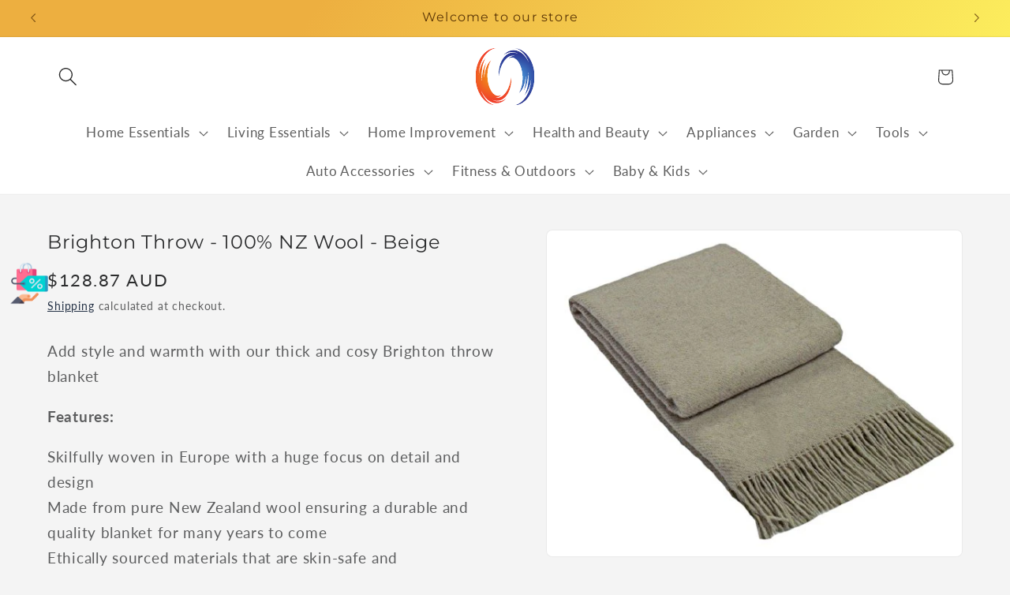

--- FILE ---
content_type: text/html; charset=utf-8
request_url: https://wholesale-plus.com.au/products/brighton-throw-100-nz-wool-beige
body_size: 30529
content:
<!doctype html>
<html class="js" lang="en">
  <head>
    <meta charset="utf-8">
    <meta http-equiv="X-UA-Compatible" content="IE=edge">
    <meta name="viewport" content="width=device-width,initial-scale=1">
    <meta name="theme-color" content="">
    <link rel="canonical" href="https://wholesale-plus.com.au/products/brighton-throw-100-nz-wool-beige"><link rel="icon" type="image/png" href="//wholesale-plus.com.au/cdn/shop/files/Wholesale-Plus_simple_LOGO_491f9e02-8129-4917-b5d7-cd73c4ae025c.png?crop=center&height=32&v=1716956793&width=32"><link rel="preconnect" href="https://fonts.shopifycdn.com" crossorigin><title>
      Brighton Throw - 100% NZ Wool - Beige
 &ndash; Wholesale-Plus </title>

    
      <meta name="description" content="Brighton Throw - 100% NZ Wool - Beige">
    

    

<meta property="og:site_name" content="Wholesale-Plus ">
<meta property="og:url" content="https://wholesale-plus.com.au/products/brighton-throw-100-nz-wool-beige">
<meta property="og:title" content="Brighton Throw - 100% NZ Wool - Beige">
<meta property="og:type" content="product">
<meta property="og:description" content="Brighton Throw - 100% NZ Wool - Beige"><meta property="og:image" content="http://wholesale-plus.com.au/cdn/shop/products/brighton-throw-100-nz-wool-beige-645565.jpg?v=1697180096">
  <meta property="og:image:secure_url" content="https://wholesale-plus.com.au/cdn/shop/products/brighton-throw-100-nz-wool-beige-645565.jpg?v=1697180096">
  <meta property="og:image:width" content="564">
  <meta property="og:image:height" content="443"><meta property="og:price:amount" content="128.87">
  <meta property="og:price:currency" content="AUD"><meta name="twitter:card" content="summary_large_image">
<meta name="twitter:title" content="Brighton Throw - 100% NZ Wool - Beige">
<meta name="twitter:description" content="Brighton Throw - 100% NZ Wool - Beige">


    <script src="//wholesale-plus.com.au/cdn/shop/t/15/assets/constants.js?v=132983761750457495441753233320" defer="defer"></script>
    <script src="//wholesale-plus.com.au/cdn/shop/t/15/assets/pubsub.js?v=25310214064522200911753233321" defer="defer"></script>
    <script src="//wholesale-plus.com.au/cdn/shop/t/15/assets/global.js?v=7301445359237545521753233320" defer="defer"></script>
    <script src="//wholesale-plus.com.au/cdn/shop/t/15/assets/details-disclosure.js?v=13653116266235556501753233320" defer="defer"></script>
    <script src="//wholesale-plus.com.au/cdn/shop/t/15/assets/details-modal.js?v=25581673532751508451753233320" defer="defer"></script>
    <script src="//wholesale-plus.com.au/cdn/shop/t/15/assets/search-form.js?v=133129549252120666541753233322" defer="defer"></script><script src="//wholesale-plus.com.au/cdn/shop/t/15/assets/animations.js?v=88693664871331136111753233319" defer="defer"></script><script>window.performance && window.performance.mark && window.performance.mark('shopify.content_for_header.start');</script><meta id="shopify-digital-wallet" name="shopify-digital-wallet" content="/73251520810/digital_wallets/dialog">
<meta name="shopify-checkout-api-token" content="d7132adf8e88399c031be094940be4a8">
<meta id="in-context-paypal-metadata" data-shop-id="73251520810" data-venmo-supported="false" data-environment="production" data-locale="en_US" data-paypal-v4="true" data-currency="AUD">
<link rel="alternate" type="application/json+oembed" href="https://wholesale-plus.com.au/products/brighton-throw-100-nz-wool-beige.oembed">
<script async="async" src="/checkouts/internal/preloads.js?locale=en-AU"></script>
<script id="apple-pay-shop-capabilities" type="application/json">{"shopId":73251520810,"countryCode":"AU","currencyCode":"AUD","merchantCapabilities":["supports3DS"],"merchantId":"gid:\/\/shopify\/Shop\/73251520810","merchantName":"Wholesale-Plus ","requiredBillingContactFields":["postalAddress","email","phone"],"requiredShippingContactFields":["postalAddress","email","phone"],"shippingType":"shipping","supportedNetworks":["visa","masterCard","amex","jcb"],"total":{"type":"pending","label":"Wholesale-Plus ","amount":"1.00"},"shopifyPaymentsEnabled":true,"supportsSubscriptions":true}</script>
<script id="shopify-features" type="application/json">{"accessToken":"d7132adf8e88399c031be094940be4a8","betas":["rich-media-storefront-analytics"],"domain":"wholesale-plus.com.au","predictiveSearch":true,"shopId":73251520810,"locale":"en"}</script>
<script>var Shopify = Shopify || {};
Shopify.shop = "wholesale-plus-au.myshopify.com";
Shopify.locale = "en";
Shopify.currency = {"active":"AUD","rate":"1.0"};
Shopify.country = "AU";
Shopify.theme = {"name":"WHP Trade theme","id":179048775978,"schema_name":"Trade","schema_version":"15.4.0","theme_store_id":2699,"role":"main"};
Shopify.theme.handle = "null";
Shopify.theme.style = {"id":null,"handle":null};
Shopify.cdnHost = "wholesale-plus.com.au/cdn";
Shopify.routes = Shopify.routes || {};
Shopify.routes.root = "/";</script>
<script type="module">!function(o){(o.Shopify=o.Shopify||{}).modules=!0}(window);</script>
<script>!function(o){function n(){var o=[];function n(){o.push(Array.prototype.slice.apply(arguments))}return n.q=o,n}var t=o.Shopify=o.Shopify||{};t.loadFeatures=n(),t.autoloadFeatures=n()}(window);</script>
<script id="shop-js-analytics" type="application/json">{"pageType":"product"}</script>
<script defer="defer" async type="module" src="//wholesale-plus.com.au/cdn/shopifycloud/shop-js/modules/v2/client.init-shop-cart-sync_BT-GjEfc.en.esm.js"></script>
<script defer="defer" async type="module" src="//wholesale-plus.com.au/cdn/shopifycloud/shop-js/modules/v2/chunk.common_D58fp_Oc.esm.js"></script>
<script defer="defer" async type="module" src="//wholesale-plus.com.au/cdn/shopifycloud/shop-js/modules/v2/chunk.modal_xMitdFEc.esm.js"></script>
<script type="module">
  await import("//wholesale-plus.com.au/cdn/shopifycloud/shop-js/modules/v2/client.init-shop-cart-sync_BT-GjEfc.en.esm.js");
await import("//wholesale-plus.com.au/cdn/shopifycloud/shop-js/modules/v2/chunk.common_D58fp_Oc.esm.js");
await import("//wholesale-plus.com.au/cdn/shopifycloud/shop-js/modules/v2/chunk.modal_xMitdFEc.esm.js");

  window.Shopify.SignInWithShop?.initShopCartSync?.({"fedCMEnabled":true,"windoidEnabled":true});

</script>
<script>(function() {
  var isLoaded = false;
  function asyncLoad() {
    if (isLoaded) return;
    isLoaded = true;
    var urls = ["https:\/\/promote-me-api-cdn.makeprosimp.com\/v1\/published\/3677\/bc375465533956f545a756656d66aad0\/44\/app.js?v=1\u0026shop=wholesale-plus-au.myshopify.com"];
    for (var i = 0; i < urls.length; i++) {
      var s = document.createElement('script');
      s.type = 'text/javascript';
      s.async = true;
      s.src = urls[i];
      var x = document.getElementsByTagName('script')[0];
      x.parentNode.insertBefore(s, x);
    }
  };
  if(window.attachEvent) {
    window.attachEvent('onload', asyncLoad);
  } else {
    window.addEventListener('load', asyncLoad, false);
  }
})();</script>
<script id="__st">var __st={"a":73251520810,"offset":39600,"reqid":"ca43fdc6-8e01-4753-b5ee-17959c3c9be1-1769224310","pageurl":"wholesale-plus.com.au\/products\/brighton-throw-100-nz-wool-beige","u":"e12ece266dc4","p":"product","rtyp":"product","rid":8519116128554};</script>
<script>window.ShopifyPaypalV4VisibilityTracking = true;</script>
<script id="captcha-bootstrap">!function(){'use strict';const t='contact',e='account',n='new_comment',o=[[t,t],['blogs',n],['comments',n],[t,'customer']],c=[[e,'customer_login'],[e,'guest_login'],[e,'recover_customer_password'],[e,'create_customer']],r=t=>t.map((([t,e])=>`form[action*='/${t}']:not([data-nocaptcha='true']) input[name='form_type'][value='${e}']`)).join(','),a=t=>()=>t?[...document.querySelectorAll(t)].map((t=>t.form)):[];function s(){const t=[...o],e=r(t);return a(e)}const i='password',u='form_key',d=['recaptcha-v3-token','g-recaptcha-response','h-captcha-response',i],f=()=>{try{return window.sessionStorage}catch{return}},m='__shopify_v',_=t=>t.elements[u];function p(t,e,n=!1){try{const o=window.sessionStorage,c=JSON.parse(o.getItem(e)),{data:r}=function(t){const{data:e,action:n}=t;return t[m]||n?{data:e,action:n}:{data:t,action:n}}(c);for(const[e,n]of Object.entries(r))t.elements[e]&&(t.elements[e].value=n);n&&o.removeItem(e)}catch(o){console.error('form repopulation failed',{error:o})}}const l='form_type',E='cptcha';function T(t){t.dataset[E]=!0}const w=window,h=w.document,L='Shopify',v='ce_forms',y='captcha';let A=!1;((t,e)=>{const n=(g='f06e6c50-85a8-45c8-87d0-21a2b65856fe',I='https://cdn.shopify.com/shopifycloud/storefront-forms-hcaptcha/ce_storefront_forms_captcha_hcaptcha.v1.5.2.iife.js',D={infoText:'Protected by hCaptcha',privacyText:'Privacy',termsText:'Terms'},(t,e,n)=>{const o=w[L][v],c=o.bindForm;if(c)return c(t,g,e,D).then(n);var r;o.q.push([[t,g,e,D],n]),r=I,A||(h.body.append(Object.assign(h.createElement('script'),{id:'captcha-provider',async:!0,src:r})),A=!0)});var g,I,D;w[L]=w[L]||{},w[L][v]=w[L][v]||{},w[L][v].q=[],w[L][y]=w[L][y]||{},w[L][y].protect=function(t,e){n(t,void 0,e),T(t)},Object.freeze(w[L][y]),function(t,e,n,w,h,L){const[v,y,A,g]=function(t,e,n){const i=e?o:[],u=t?c:[],d=[...i,...u],f=r(d),m=r(i),_=r(d.filter((([t,e])=>n.includes(e))));return[a(f),a(m),a(_),s()]}(w,h,L),I=t=>{const e=t.target;return e instanceof HTMLFormElement?e:e&&e.form},D=t=>v().includes(t);t.addEventListener('submit',(t=>{const e=I(t);if(!e)return;const n=D(e)&&!e.dataset.hcaptchaBound&&!e.dataset.recaptchaBound,o=_(e),c=g().includes(e)&&(!o||!o.value);(n||c)&&t.preventDefault(),c&&!n&&(function(t){try{if(!f())return;!function(t){const e=f();if(!e)return;const n=_(t);if(!n)return;const o=n.value;o&&e.removeItem(o)}(t);const e=Array.from(Array(32),(()=>Math.random().toString(36)[2])).join('');!function(t,e){_(t)||t.append(Object.assign(document.createElement('input'),{type:'hidden',name:u})),t.elements[u].value=e}(t,e),function(t,e){const n=f();if(!n)return;const o=[...t.querySelectorAll(`input[type='${i}']`)].map((({name:t})=>t)),c=[...d,...o],r={};for(const[a,s]of new FormData(t).entries())c.includes(a)||(r[a]=s);n.setItem(e,JSON.stringify({[m]:1,action:t.action,data:r}))}(t,e)}catch(e){console.error('failed to persist form',e)}}(e),e.submit())}));const S=(t,e)=>{t&&!t.dataset[E]&&(n(t,e.some((e=>e===t))),T(t))};for(const o of['focusin','change'])t.addEventListener(o,(t=>{const e=I(t);D(e)&&S(e,y())}));const B=e.get('form_key'),M=e.get(l),P=B&&M;t.addEventListener('DOMContentLoaded',(()=>{const t=y();if(P)for(const e of t)e.elements[l].value===M&&p(e,B);[...new Set([...A(),...v().filter((t=>'true'===t.dataset.shopifyCaptcha))])].forEach((e=>S(e,t)))}))}(h,new URLSearchParams(w.location.search),n,t,e,['guest_login'])})(!0,!0)}();</script>
<script integrity="sha256-4kQ18oKyAcykRKYeNunJcIwy7WH5gtpwJnB7kiuLZ1E=" data-source-attribution="shopify.loadfeatures" defer="defer" src="//wholesale-plus.com.au/cdn/shopifycloud/storefront/assets/storefront/load_feature-a0a9edcb.js" crossorigin="anonymous"></script>
<script data-source-attribution="shopify.dynamic_checkout.dynamic.init">var Shopify=Shopify||{};Shopify.PaymentButton=Shopify.PaymentButton||{isStorefrontPortableWallets:!0,init:function(){window.Shopify.PaymentButton.init=function(){};var t=document.createElement("script");t.src="https://wholesale-plus.com.au/cdn/shopifycloud/portable-wallets/latest/portable-wallets.en.js",t.type="module",document.head.appendChild(t)}};
</script>
<script data-source-attribution="shopify.dynamic_checkout.buyer_consent">
  function portableWalletsHideBuyerConsent(e){var t=document.getElementById("shopify-buyer-consent"),n=document.getElementById("shopify-subscription-policy-button");t&&n&&(t.classList.add("hidden"),t.setAttribute("aria-hidden","true"),n.removeEventListener("click",e))}function portableWalletsShowBuyerConsent(e){var t=document.getElementById("shopify-buyer-consent"),n=document.getElementById("shopify-subscription-policy-button");t&&n&&(t.classList.remove("hidden"),t.removeAttribute("aria-hidden"),n.addEventListener("click",e))}window.Shopify?.PaymentButton&&(window.Shopify.PaymentButton.hideBuyerConsent=portableWalletsHideBuyerConsent,window.Shopify.PaymentButton.showBuyerConsent=portableWalletsShowBuyerConsent);
</script>
<script data-source-attribution="shopify.dynamic_checkout.cart.bootstrap">document.addEventListener("DOMContentLoaded",(function(){function t(){return document.querySelector("shopify-accelerated-checkout-cart, shopify-accelerated-checkout")}if(t())Shopify.PaymentButton.init();else{new MutationObserver((function(e,n){t()&&(Shopify.PaymentButton.init(),n.disconnect())})).observe(document.body,{childList:!0,subtree:!0})}}));
</script>
<link id="shopify-accelerated-checkout-styles" rel="stylesheet" media="screen" href="https://wholesale-plus.com.au/cdn/shopifycloud/portable-wallets/latest/accelerated-checkout-backwards-compat.css" crossorigin="anonymous">
<style id="shopify-accelerated-checkout-cart">
        #shopify-buyer-consent {
  margin-top: 1em;
  display: inline-block;
  width: 100%;
}

#shopify-buyer-consent.hidden {
  display: none;
}

#shopify-subscription-policy-button {
  background: none;
  border: none;
  padding: 0;
  text-decoration: underline;
  font-size: inherit;
  cursor: pointer;
}

#shopify-subscription-policy-button::before {
  box-shadow: none;
}

      </style>
<script id="sections-script" data-sections="header" defer="defer" src="//wholesale-plus.com.au/cdn/shop/t/15/compiled_assets/scripts.js?v=847"></script>
<script>window.performance && window.performance.mark && window.performance.mark('shopify.content_for_header.end');</script>


    <style data-shopify>
      @font-face {
  font-family: Lato;
  font-weight: 400;
  font-style: normal;
  font-display: swap;
  src: url("//wholesale-plus.com.au/cdn/fonts/lato/lato_n4.c3b93d431f0091c8be23185e15c9d1fee1e971c5.woff2") format("woff2"),
       url("//wholesale-plus.com.au/cdn/fonts/lato/lato_n4.d5c00c781efb195594fd2fd4ad04f7882949e327.woff") format("woff");
}

      @font-face {
  font-family: Lato;
  font-weight: 700;
  font-style: normal;
  font-display: swap;
  src: url("//wholesale-plus.com.au/cdn/fonts/lato/lato_n7.900f219bc7337bc57a7a2151983f0a4a4d9d5dcf.woff2") format("woff2"),
       url("//wholesale-plus.com.au/cdn/fonts/lato/lato_n7.a55c60751adcc35be7c4f8a0313f9698598612ee.woff") format("woff");
}

      @font-face {
  font-family: Lato;
  font-weight: 400;
  font-style: italic;
  font-display: swap;
  src: url("//wholesale-plus.com.au/cdn/fonts/lato/lato_i4.09c847adc47c2fefc3368f2e241a3712168bc4b6.woff2") format("woff2"),
       url("//wholesale-plus.com.au/cdn/fonts/lato/lato_i4.3c7d9eb6c1b0a2bf62d892c3ee4582b016d0f30c.woff") format("woff");
}

      @font-face {
  font-family: Lato;
  font-weight: 700;
  font-style: italic;
  font-display: swap;
  src: url("//wholesale-plus.com.au/cdn/fonts/lato/lato_i7.16ba75868b37083a879b8dd9f2be44e067dfbf92.woff2") format("woff2"),
       url("//wholesale-plus.com.au/cdn/fonts/lato/lato_i7.4c07c2b3b7e64ab516aa2f2081d2bb0366b9dce8.woff") format("woff");
}

      @font-face {
  font-family: Montserrat;
  font-weight: 400;
  font-style: normal;
  font-display: swap;
  src: url("//wholesale-plus.com.au/cdn/fonts/montserrat/montserrat_n4.81949fa0ac9fd2021e16436151e8eaa539321637.woff2") format("woff2"),
       url("//wholesale-plus.com.au/cdn/fonts/montserrat/montserrat_n4.a6c632ca7b62da89c3594789ba828388aac693fe.woff") format("woff");
}


      
        :root,
        .color-scheme-1 {
          --color-background: 244,244,244;
        
          --gradient-background: #f4f4f4;
        

        

        --color-foreground: 43,44,45;
        --color-background-contrast: 180,180,180;
        --color-shadow: 0,17,40;
        --color-button: 183,172,162;
        --color-button-text: 38,38,38;
        --color-secondary-button: 244,244,244;
        --color-secondary-button-text: 0,17,40;
        --color-link: 0,17,40;
        --color-badge-foreground: 43,44,45;
        --color-badge-background: 244,244,244;
        --color-badge-border: 43,44,45;
        --payment-terms-background-color: rgb(244 244 244);
      }
      
        
        .color-scheme-2 {
          --color-background: 255,255,255;
        
          --gradient-background: #ffffff;
        

        

        --color-foreground: 38,38,38;
        --color-background-contrast: 191,191,191;
        --color-shadow: 0,17,40;
        --color-button: 121,112,104;
        --color-button-text: 255,255,255;
        --color-secondary-button: 255,255,255;
        --color-secondary-button-text: 121,117,114;
        --color-link: 121,117,114;
        --color-badge-foreground: 38,38,38;
        --color-badge-background: 255,255,255;
        --color-badge-border: 38,38,38;
        --payment-terms-background-color: rgb(255 255 255);
      }
      
        
        .color-scheme-3 {
          --color-background: 194,183,172;
        
          --gradient-background: #c2b7ac;
        

        

        --color-foreground: 38,38,38;
        --color-background-contrast: 137,119,101;
        --color-shadow: 0,17,40;
        --color-button: 253,253,253;
        --color-button-text: 38,38,38;
        --color-secondary-button: 194,183,172;
        --color-secondary-button-text: 84,72,60;
        --color-link: 84,72,60;
        --color-badge-foreground: 38,38,38;
        --color-badge-background: 194,183,172;
        --color-badge-border: 38,38,38;
        --payment-terms-background-color: rgb(194 183 172);
      }
      
        
        .color-scheme-4 {
          --color-background: 28,34,40;
        
          --gradient-background: #1c2228;
        

        

        --color-foreground: 255,255,255;
        --color-background-contrast: 39,47,55;
        --color-shadow: 0,17,40;
        --color-button: 255,255,255;
        --color-button-text: 0,17,40;
        --color-secondary-button: 28,34,40;
        --color-secondary-button-text: 255,255,255;
        --color-link: 255,255,255;
        --color-badge-foreground: 255,255,255;
        --color-badge-background: 28,34,40;
        --color-badge-border: 255,255,255;
        --payment-terms-background-color: rgb(28 34 40);
      }
      
        
        .color-scheme-5 {
          --color-background: 50,56,65;
        
          --gradient-background: #323841;
        

        

        --color-foreground: 255,255,255;
        --color-background-contrast: 61,68,79;
        --color-shadow: 0,17,40;
        --color-button: 183,172,162;
        --color-button-text: 38,38,38;
        --color-secondary-button: 50,56,65;
        --color-secondary-button-text: 255,255,255;
        --color-link: 255,255,255;
        --color-badge-foreground: 255,255,255;
        --color-badge-background: 50,56,65;
        --color-badge-border: 255,255,255;
        --payment-terms-background-color: rgb(50 56 65);
      }
      
        
        .color-scheme-9b6dc5ed-6cf3-453e-aa1c-b814ff412164 {
          --color-background: 237,201,122;
        
          --gradient-background: linear-gradient(124deg, rgba(237, 175, 64, 1) 23%, rgba(255, 250, 99, 1) 85%);
        

        

        --color-foreground: 90,53,6;
        --color-background-contrast: 204,149,28;
        --color-shadow: 171,170,64;
        --color-button: 245,225,151;
        --color-button-text: 171,170,64;
        --color-secondary-button: 237,201,122;
        --color-secondary-button-text: 244,244,244;
        --color-link: 244,244,244;
        --color-badge-foreground: 90,53,6;
        --color-badge-background: 237,201,122;
        --color-badge-border: 90,53,6;
        --payment-terms-background-color: rgb(237 201 122);
      }
      
        
        .color-scheme-452c0226-4a88-4aad-a743-a3d3af2d4140 {
          --color-background: 86,106,242;
        
          --gradient-background: #566af2;
        

        

        --color-foreground: 244,244,244;
        --color-background-contrast: 14,36,186;
        --color-shadow: 121,117,114;
        --color-button: 239,192,64;
        --color-button-text: 38,38,38;
        --color-secondary-button: 86,106,242;
        --color-secondary-button-text: 0,17,40;
        --color-link: 0,17,40;
        --color-badge-foreground: 244,244,244;
        --color-badge-background: 86,106,242;
        --color-badge-border: 244,244,244;
        --payment-terms-background-color: rgb(86 106 242);
      }
      

      body, .color-scheme-1, .color-scheme-2, .color-scheme-3, .color-scheme-4, .color-scheme-5, .color-scheme-9b6dc5ed-6cf3-453e-aa1c-b814ff412164, .color-scheme-452c0226-4a88-4aad-a743-a3d3af2d4140 {
        color: rgba(var(--color-foreground), 0.75);
        background-color: rgb(var(--color-background));
      }

      :root {
        --font-body-family: Lato, sans-serif;
        --font-body-style: normal;
        --font-body-weight: 400;
        --font-body-weight-bold: 700;

        --font-heading-family: Montserrat, sans-serif;
        --font-heading-style: normal;
        --font-heading-weight: 400;

        --font-body-scale: 1.2;
        --font-heading-scale: 1.0;

        --media-padding: px;
        --media-border-opacity: 0.05;
        --media-border-width: 1px;
        --media-radius: 8px;
        --media-shadow-opacity: 0.0;
        --media-shadow-horizontal-offset: 0px;
        --media-shadow-vertical-offset: 4px;
        --media-shadow-blur-radius: 5px;
        --media-shadow-visible: 0;

        --page-width: 120rem;
        --page-width-margin: 0rem;

        --product-card-image-padding: 1.2rem;
        --product-card-corner-radius: 0.8rem;
        --product-card-text-alignment: left;
        --product-card-border-width: 0.0rem;
        --product-card-border-opacity: 0.1;
        --product-card-shadow-opacity: 0.0;
        --product-card-shadow-visible: 0;
        --product-card-shadow-horizontal-offset: 0.0rem;
        --product-card-shadow-vertical-offset: 0.4rem;
        --product-card-shadow-blur-radius: 0.5rem;

        --collection-card-image-padding: 0.0rem;
        --collection-card-corner-radius: 0.8rem;
        --collection-card-text-alignment: left;
        --collection-card-border-width: 0.0rem;
        --collection-card-border-opacity: 0.1;
        --collection-card-shadow-opacity: 0.0;
        --collection-card-shadow-visible: 0;
        --collection-card-shadow-horizontal-offset: 0.0rem;
        --collection-card-shadow-vertical-offset: 0.4rem;
        --collection-card-shadow-blur-radius: 0.5rem;

        --blog-card-image-padding: 0.0rem;
        --blog-card-corner-radius: 0.8rem;
        --blog-card-text-alignment: left;
        --blog-card-border-width: 0.0rem;
        --blog-card-border-opacity: 0.1;
        --blog-card-shadow-opacity: 0.0;
        --blog-card-shadow-visible: 0;
        --blog-card-shadow-horizontal-offset: 0.0rem;
        --blog-card-shadow-vertical-offset: 0.4rem;
        --blog-card-shadow-blur-radius: 0.5rem;

        --badge-corner-radius: 3.0rem;

        --popup-border-width: 1px;
        --popup-border-opacity: 0.1;
        --popup-corner-radius: 8px;
        --popup-shadow-opacity: 0.05;
        --popup-shadow-horizontal-offset: 0px;
        --popup-shadow-vertical-offset: 4px;
        --popup-shadow-blur-radius: 5px;

        --drawer-border-width: 1px;
        --drawer-border-opacity: 0.1;
        --drawer-shadow-opacity: 0.0;
        --drawer-shadow-horizontal-offset: 0px;
        --drawer-shadow-vertical-offset: 4px;
        --drawer-shadow-blur-radius: 5px;

        --spacing-sections-desktop: 0px;
        --spacing-sections-mobile: 0px;

        --grid-desktop-vertical-spacing: 12px;
        --grid-desktop-horizontal-spacing: 12px;
        --grid-mobile-vertical-spacing: 6px;
        --grid-mobile-horizontal-spacing: 6px;

        --text-boxes-border-opacity: 0.1;
        --text-boxes-border-width: 0px;
        --text-boxes-radius: 8px;
        --text-boxes-shadow-opacity: 0.0;
        --text-boxes-shadow-visible: 0;
        --text-boxes-shadow-horizontal-offset: 0px;
        --text-boxes-shadow-vertical-offset: 4px;
        --text-boxes-shadow-blur-radius: 5px;

        --buttons-radius: 6px;
        --buttons-radius-outset: 7px;
        --buttons-border-width: 1px;
        --buttons-border-opacity: 1.0;
        --buttons-shadow-opacity: 0.0;
        --buttons-shadow-visible: 0;
        --buttons-shadow-horizontal-offset: 0px;
        --buttons-shadow-vertical-offset: 4px;
        --buttons-shadow-blur-radius: 5px;
        --buttons-border-offset: 0.3px;

        --inputs-radius: 6px;
        --inputs-border-width: 1px;
        --inputs-border-opacity: 0.55;
        --inputs-shadow-opacity: 0.0;
        --inputs-shadow-horizontal-offset: 0px;
        --inputs-margin-offset: 0px;
        --inputs-shadow-vertical-offset: 4px;
        --inputs-shadow-blur-radius: 5px;
        --inputs-radius-outset: 7px;

        --variant-pills-radius: 40px;
        --variant-pills-border-width: 1px;
        --variant-pills-border-opacity: 0.55;
        --variant-pills-shadow-opacity: 0.0;
        --variant-pills-shadow-horizontal-offset: 0px;
        --variant-pills-shadow-vertical-offset: 4px;
        --variant-pills-shadow-blur-radius: 5px;
      }

      *,
      *::before,
      *::after {
        box-sizing: inherit;
      }

      html {
        box-sizing: border-box;
        font-size: calc(var(--font-body-scale) * 62.5%);
        height: 100%;
      }

      body {
        display: grid;
        grid-template-rows: auto auto 1fr auto;
        grid-template-columns: 100%;
        min-height: 100%;
        margin: 0;
        font-size: 1.5rem;
        letter-spacing: 0.06rem;
        line-height: calc(1 + 0.8 / var(--font-body-scale));
        font-family: var(--font-body-family);
        font-style: var(--font-body-style);
        font-weight: var(--font-body-weight);
      }

      @media screen and (min-width: 750px) {
        body {
          font-size: 1.6rem;
        }
      }
    </style>

    <link href="//wholesale-plus.com.au/cdn/shop/t/15/assets/base.css?v=159841507637079171801753233319" rel="stylesheet" type="text/css" media="all" />
    <link rel="stylesheet" href="//wholesale-plus.com.au/cdn/shop/t/15/assets/component-cart-items.css?v=13033300910818915211753233319" media="print" onload="this.media='all'">
      <link rel="preload" as="font" href="//wholesale-plus.com.au/cdn/fonts/lato/lato_n4.c3b93d431f0091c8be23185e15c9d1fee1e971c5.woff2" type="font/woff2" crossorigin>
      

      <link rel="preload" as="font" href="//wholesale-plus.com.au/cdn/fonts/montserrat/montserrat_n4.81949fa0ac9fd2021e16436151e8eaa539321637.woff2" type="font/woff2" crossorigin>
      
<link
        rel="stylesheet"
        href="//wholesale-plus.com.au/cdn/shop/t/15/assets/component-predictive-search.css?v=118923337488134913561753233320"
        media="print"
        onload="this.media='all'"
      ><script>
      if (Shopify.designMode) {
        document.documentElement.classList.add('shopify-design-mode');
      }
    </script>
  <!-- BEGIN app block: shopify://apps/sitemap-noindex-pro-seo/blocks/app-embed/4d815e2c-5af0-46ba-8301-d0f9cf660031 -->
<!-- END app block --><!-- BEGIN app block: shopify://apps/redirect-hero/blocks/live-redirect/303f77a4-ad21-4d11-82f8-47eb94136aff --><script>
    const liveRedirectActive = false;
</script>

<!-- END app block --><script src="https://cdn.shopify.com/extensions/019b7cd0-6587-73c3-9937-bcc2249fa2c4/lb-upsell-227/assets/lb-selleasy.js" type="text/javascript" defer="defer"></script>
<script src="https://cdn.shopify.com/extensions/0199767f-28e2-7d08-a330-ead3acf1e056/toastibar-15/assets/mps-toastibar.min.js" type="text/javascript" defer="defer"></script>
<script src="https://cdn.shopify.com/extensions/019bb35a-2889-7acb-abfb-ae827e9e7665/redirect-hero-35/assets/live-redirect.js" type="text/javascript" defer="defer"></script>
<link href="https://monorail-edge.shopifysvc.com" rel="dns-prefetch">
<script>(function(){if ("sendBeacon" in navigator && "performance" in window) {try {var session_token_from_headers = performance.getEntriesByType('navigation')[0].serverTiming.find(x => x.name == '_s').description;} catch {var session_token_from_headers = undefined;}var session_cookie_matches = document.cookie.match(/_shopify_s=([^;]*)/);var session_token_from_cookie = session_cookie_matches && session_cookie_matches.length === 2 ? session_cookie_matches[1] : "";var session_token = session_token_from_headers || session_token_from_cookie || "";function handle_abandonment_event(e) {var entries = performance.getEntries().filter(function(entry) {return /monorail-edge.shopifysvc.com/.test(entry.name);});if (!window.abandonment_tracked && entries.length === 0) {window.abandonment_tracked = true;var currentMs = Date.now();var navigation_start = performance.timing.navigationStart;var payload = {shop_id: 73251520810,url: window.location.href,navigation_start,duration: currentMs - navigation_start,session_token,page_type: "product"};window.navigator.sendBeacon("https://monorail-edge.shopifysvc.com/v1/produce", JSON.stringify({schema_id: "online_store_buyer_site_abandonment/1.1",payload: payload,metadata: {event_created_at_ms: currentMs,event_sent_at_ms: currentMs}}));}}window.addEventListener('pagehide', handle_abandonment_event);}}());</script>
<script id="web-pixels-manager-setup">(function e(e,d,r,n,o){if(void 0===o&&(o={}),!Boolean(null===(a=null===(i=window.Shopify)||void 0===i?void 0:i.analytics)||void 0===a?void 0:a.replayQueue)){var i,a;window.Shopify=window.Shopify||{};var t=window.Shopify;t.analytics=t.analytics||{};var s=t.analytics;s.replayQueue=[],s.publish=function(e,d,r){return s.replayQueue.push([e,d,r]),!0};try{self.performance.mark("wpm:start")}catch(e){}var l=function(){var e={modern:/Edge?\/(1{2}[4-9]|1[2-9]\d|[2-9]\d{2}|\d{4,})\.\d+(\.\d+|)|Firefox\/(1{2}[4-9]|1[2-9]\d|[2-9]\d{2}|\d{4,})\.\d+(\.\d+|)|Chrom(ium|e)\/(9{2}|\d{3,})\.\d+(\.\d+|)|(Maci|X1{2}).+ Version\/(15\.\d+|(1[6-9]|[2-9]\d|\d{3,})\.\d+)([,.]\d+|)( \(\w+\)|)( Mobile\/\w+|) Safari\/|Chrome.+OPR\/(9{2}|\d{3,})\.\d+\.\d+|(CPU[ +]OS|iPhone[ +]OS|CPU[ +]iPhone|CPU IPhone OS|CPU iPad OS)[ +]+(15[._]\d+|(1[6-9]|[2-9]\d|\d{3,})[._]\d+)([._]\d+|)|Android:?[ /-](13[3-9]|1[4-9]\d|[2-9]\d{2}|\d{4,})(\.\d+|)(\.\d+|)|Android.+Firefox\/(13[5-9]|1[4-9]\d|[2-9]\d{2}|\d{4,})\.\d+(\.\d+|)|Android.+Chrom(ium|e)\/(13[3-9]|1[4-9]\d|[2-9]\d{2}|\d{4,})\.\d+(\.\d+|)|SamsungBrowser\/([2-9]\d|\d{3,})\.\d+/,legacy:/Edge?\/(1[6-9]|[2-9]\d|\d{3,})\.\d+(\.\d+|)|Firefox\/(5[4-9]|[6-9]\d|\d{3,})\.\d+(\.\d+|)|Chrom(ium|e)\/(5[1-9]|[6-9]\d|\d{3,})\.\d+(\.\d+|)([\d.]+$|.*Safari\/(?![\d.]+ Edge\/[\d.]+$))|(Maci|X1{2}).+ Version\/(10\.\d+|(1[1-9]|[2-9]\d|\d{3,})\.\d+)([,.]\d+|)( \(\w+\)|)( Mobile\/\w+|) Safari\/|Chrome.+OPR\/(3[89]|[4-9]\d|\d{3,})\.\d+\.\d+|(CPU[ +]OS|iPhone[ +]OS|CPU[ +]iPhone|CPU IPhone OS|CPU iPad OS)[ +]+(10[._]\d+|(1[1-9]|[2-9]\d|\d{3,})[._]\d+)([._]\d+|)|Android:?[ /-](13[3-9]|1[4-9]\d|[2-9]\d{2}|\d{4,})(\.\d+|)(\.\d+|)|Mobile Safari.+OPR\/([89]\d|\d{3,})\.\d+\.\d+|Android.+Firefox\/(13[5-9]|1[4-9]\d|[2-9]\d{2}|\d{4,})\.\d+(\.\d+|)|Android.+Chrom(ium|e)\/(13[3-9]|1[4-9]\d|[2-9]\d{2}|\d{4,})\.\d+(\.\d+|)|Android.+(UC? ?Browser|UCWEB|U3)[ /]?(15\.([5-9]|\d{2,})|(1[6-9]|[2-9]\d|\d{3,})\.\d+)\.\d+|SamsungBrowser\/(5\.\d+|([6-9]|\d{2,})\.\d+)|Android.+MQ{2}Browser\/(14(\.(9|\d{2,})|)|(1[5-9]|[2-9]\d|\d{3,})(\.\d+|))(\.\d+|)|K[Aa][Ii]OS\/(3\.\d+|([4-9]|\d{2,})\.\d+)(\.\d+|)/},d=e.modern,r=e.legacy,n=navigator.userAgent;return n.match(d)?"modern":n.match(r)?"legacy":"unknown"}(),u="modern"===l?"modern":"legacy",c=(null!=n?n:{modern:"",legacy:""})[u],f=function(e){return[e.baseUrl,"/wpm","/b",e.hashVersion,"modern"===e.buildTarget?"m":"l",".js"].join("")}({baseUrl:d,hashVersion:r,buildTarget:u}),m=function(e){var d=e.version,r=e.bundleTarget,n=e.surface,o=e.pageUrl,i=e.monorailEndpoint;return{emit:function(e){var a=e.status,t=e.errorMsg,s=(new Date).getTime(),l=JSON.stringify({metadata:{event_sent_at_ms:s},events:[{schema_id:"web_pixels_manager_load/3.1",payload:{version:d,bundle_target:r,page_url:o,status:a,surface:n,error_msg:t},metadata:{event_created_at_ms:s}}]});if(!i)return console&&console.warn&&console.warn("[Web Pixels Manager] No Monorail endpoint provided, skipping logging."),!1;try{return self.navigator.sendBeacon.bind(self.navigator)(i,l)}catch(e){}var u=new XMLHttpRequest;try{return u.open("POST",i,!0),u.setRequestHeader("Content-Type","text/plain"),u.send(l),!0}catch(e){return console&&console.warn&&console.warn("[Web Pixels Manager] Got an unhandled error while logging to Monorail."),!1}}}}({version:r,bundleTarget:l,surface:e.surface,pageUrl:self.location.href,monorailEndpoint:e.monorailEndpoint});try{o.browserTarget=l,function(e){var d=e.src,r=e.async,n=void 0===r||r,o=e.onload,i=e.onerror,a=e.sri,t=e.scriptDataAttributes,s=void 0===t?{}:t,l=document.createElement("script"),u=document.querySelector("head"),c=document.querySelector("body");if(l.async=n,l.src=d,a&&(l.integrity=a,l.crossOrigin="anonymous"),s)for(var f in s)if(Object.prototype.hasOwnProperty.call(s,f))try{l.dataset[f]=s[f]}catch(e){}if(o&&l.addEventListener("load",o),i&&l.addEventListener("error",i),u)u.appendChild(l);else{if(!c)throw new Error("Did not find a head or body element to append the script");c.appendChild(l)}}({src:f,async:!0,onload:function(){if(!function(){var e,d;return Boolean(null===(d=null===(e=window.Shopify)||void 0===e?void 0:e.analytics)||void 0===d?void 0:d.initialized)}()){var d=window.webPixelsManager.init(e)||void 0;if(d){var r=window.Shopify.analytics;r.replayQueue.forEach((function(e){var r=e[0],n=e[1],o=e[2];d.publishCustomEvent(r,n,o)})),r.replayQueue=[],r.publish=d.publishCustomEvent,r.visitor=d.visitor,r.initialized=!0}}},onerror:function(){return m.emit({status:"failed",errorMsg:"".concat(f," has failed to load")})},sri:function(e){var d=/^sha384-[A-Za-z0-9+/=]+$/;return"string"==typeof e&&d.test(e)}(c)?c:"",scriptDataAttributes:o}),m.emit({status:"loading"})}catch(e){m.emit({status:"failed",errorMsg:(null==e?void 0:e.message)||"Unknown error"})}}})({shopId: 73251520810,storefrontBaseUrl: "https://wholesale-plus.com.au",extensionsBaseUrl: "https://extensions.shopifycdn.com/cdn/shopifycloud/web-pixels-manager",monorailEndpoint: "https://monorail-edge.shopifysvc.com/unstable/produce_batch",surface: "storefront-renderer",enabledBetaFlags: ["2dca8a86"],webPixelsConfigList: [{"id":"1414005034","configuration":"{\"accountID\":\"selleasy-metrics-track\"}","eventPayloadVersion":"v1","runtimeContext":"STRICT","scriptVersion":"5aac1f99a8ca74af74cea751ede503d2","type":"APP","apiClientId":5519923,"privacyPurposes":[],"dataSharingAdjustments":{"protectedCustomerApprovalScopes":["read_customer_email","read_customer_name","read_customer_personal_data"]}},{"id":"shopify-app-pixel","configuration":"{}","eventPayloadVersion":"v1","runtimeContext":"STRICT","scriptVersion":"0450","apiClientId":"shopify-pixel","type":"APP","privacyPurposes":["ANALYTICS","MARKETING"]},{"id":"shopify-custom-pixel","eventPayloadVersion":"v1","runtimeContext":"LAX","scriptVersion":"0450","apiClientId":"shopify-pixel","type":"CUSTOM","privacyPurposes":["ANALYTICS","MARKETING"]}],isMerchantRequest: false,initData: {"shop":{"name":"Wholesale-Plus ","paymentSettings":{"currencyCode":"AUD"},"myshopifyDomain":"wholesale-plus-au.myshopify.com","countryCode":"AU","storefrontUrl":"https:\/\/wholesale-plus.com.au"},"customer":null,"cart":null,"checkout":null,"productVariants":[{"price":{"amount":128.87,"currencyCode":"AUD"},"product":{"title":"Brighton Throw - 100% NZ Wool - Beige","vendor":"Wholesale-Plus","id":"8519116128554","untranslatedTitle":"Brighton Throw - 100% NZ Wool - Beige","url":"\/products\/brighton-throw-100-nz-wool-beige","type":"Home \u0026 Garden \u003e Decor"},"id":"46267275247914","image":{"src":"\/\/wholesale-plus.com.au\/cdn\/shop\/products\/brighton-throw-100-nz-wool-beige-645565.jpg?v=1697180096"},"sku":"V164-BR16","title":"Default Title","untranslatedTitle":"Default Title"}],"purchasingCompany":null},},"https://wholesale-plus.com.au/cdn","fcfee988w5aeb613cpc8e4bc33m6693e112",{"modern":"","legacy":""},{"shopId":"73251520810","storefrontBaseUrl":"https:\/\/wholesale-plus.com.au","extensionBaseUrl":"https:\/\/extensions.shopifycdn.com\/cdn\/shopifycloud\/web-pixels-manager","surface":"storefront-renderer","enabledBetaFlags":"[\"2dca8a86\"]","isMerchantRequest":"false","hashVersion":"fcfee988w5aeb613cpc8e4bc33m6693e112","publish":"custom","events":"[[\"page_viewed\",{}],[\"product_viewed\",{\"productVariant\":{\"price\":{\"amount\":128.87,\"currencyCode\":\"AUD\"},\"product\":{\"title\":\"Brighton Throw - 100% NZ Wool - Beige\",\"vendor\":\"Wholesale-Plus\",\"id\":\"8519116128554\",\"untranslatedTitle\":\"Brighton Throw - 100% NZ Wool - Beige\",\"url\":\"\/products\/brighton-throw-100-nz-wool-beige\",\"type\":\"Home \u0026 Garden \u003e Decor\"},\"id\":\"46267275247914\",\"image\":{\"src\":\"\/\/wholesale-plus.com.au\/cdn\/shop\/products\/brighton-throw-100-nz-wool-beige-645565.jpg?v=1697180096\"},\"sku\":\"V164-BR16\",\"title\":\"Default Title\",\"untranslatedTitle\":\"Default Title\"}}]]"});</script><script>
  window.ShopifyAnalytics = window.ShopifyAnalytics || {};
  window.ShopifyAnalytics.meta = window.ShopifyAnalytics.meta || {};
  window.ShopifyAnalytics.meta.currency = 'AUD';
  var meta = {"product":{"id":8519116128554,"gid":"gid:\/\/shopify\/Product\/8519116128554","vendor":"Wholesale-Plus","type":"Home \u0026 Garden \u003e Decor","handle":"brighton-throw-100-nz-wool-beige","variants":[{"id":46267275247914,"price":12887,"name":"Brighton Throw - 100% NZ Wool - Beige","public_title":null,"sku":"V164-BR16"}],"remote":false},"page":{"pageType":"product","resourceType":"product","resourceId":8519116128554,"requestId":"ca43fdc6-8e01-4753-b5ee-17959c3c9be1-1769224310"}};
  for (var attr in meta) {
    window.ShopifyAnalytics.meta[attr] = meta[attr];
  }
</script>
<script class="analytics">
  (function () {
    var customDocumentWrite = function(content) {
      var jquery = null;

      if (window.jQuery) {
        jquery = window.jQuery;
      } else if (window.Checkout && window.Checkout.$) {
        jquery = window.Checkout.$;
      }

      if (jquery) {
        jquery('body').append(content);
      }
    };

    var hasLoggedConversion = function(token) {
      if (token) {
        return document.cookie.indexOf('loggedConversion=' + token) !== -1;
      }
      return false;
    }

    var setCookieIfConversion = function(token) {
      if (token) {
        var twoMonthsFromNow = new Date(Date.now());
        twoMonthsFromNow.setMonth(twoMonthsFromNow.getMonth() + 2);

        document.cookie = 'loggedConversion=' + token + '; expires=' + twoMonthsFromNow;
      }
    }

    var trekkie = window.ShopifyAnalytics.lib = window.trekkie = window.trekkie || [];
    if (trekkie.integrations) {
      return;
    }
    trekkie.methods = [
      'identify',
      'page',
      'ready',
      'track',
      'trackForm',
      'trackLink'
    ];
    trekkie.factory = function(method) {
      return function() {
        var args = Array.prototype.slice.call(arguments);
        args.unshift(method);
        trekkie.push(args);
        return trekkie;
      };
    };
    for (var i = 0; i < trekkie.methods.length; i++) {
      var key = trekkie.methods[i];
      trekkie[key] = trekkie.factory(key);
    }
    trekkie.load = function(config) {
      trekkie.config = config || {};
      trekkie.config.initialDocumentCookie = document.cookie;
      var first = document.getElementsByTagName('script')[0];
      var script = document.createElement('script');
      script.type = 'text/javascript';
      script.onerror = function(e) {
        var scriptFallback = document.createElement('script');
        scriptFallback.type = 'text/javascript';
        scriptFallback.onerror = function(error) {
                var Monorail = {
      produce: function produce(monorailDomain, schemaId, payload) {
        var currentMs = new Date().getTime();
        var event = {
          schema_id: schemaId,
          payload: payload,
          metadata: {
            event_created_at_ms: currentMs,
            event_sent_at_ms: currentMs
          }
        };
        return Monorail.sendRequest("https://" + monorailDomain + "/v1/produce", JSON.stringify(event));
      },
      sendRequest: function sendRequest(endpointUrl, payload) {
        // Try the sendBeacon API
        if (window && window.navigator && typeof window.navigator.sendBeacon === 'function' && typeof window.Blob === 'function' && !Monorail.isIos12()) {
          var blobData = new window.Blob([payload], {
            type: 'text/plain'
          });

          if (window.navigator.sendBeacon(endpointUrl, blobData)) {
            return true;
          } // sendBeacon was not successful

        } // XHR beacon

        var xhr = new XMLHttpRequest();

        try {
          xhr.open('POST', endpointUrl);
          xhr.setRequestHeader('Content-Type', 'text/plain');
          xhr.send(payload);
        } catch (e) {
          console.log(e);
        }

        return false;
      },
      isIos12: function isIos12() {
        return window.navigator.userAgent.lastIndexOf('iPhone; CPU iPhone OS 12_') !== -1 || window.navigator.userAgent.lastIndexOf('iPad; CPU OS 12_') !== -1;
      }
    };
    Monorail.produce('monorail-edge.shopifysvc.com',
      'trekkie_storefront_load_errors/1.1',
      {shop_id: 73251520810,
      theme_id: 179048775978,
      app_name: "storefront",
      context_url: window.location.href,
      source_url: "//wholesale-plus.com.au/cdn/s/trekkie.storefront.8d95595f799fbf7e1d32231b9a28fd43b70c67d3.min.js"});

        };
        scriptFallback.async = true;
        scriptFallback.src = '//wholesale-plus.com.au/cdn/s/trekkie.storefront.8d95595f799fbf7e1d32231b9a28fd43b70c67d3.min.js';
        first.parentNode.insertBefore(scriptFallback, first);
      };
      script.async = true;
      script.src = '//wholesale-plus.com.au/cdn/s/trekkie.storefront.8d95595f799fbf7e1d32231b9a28fd43b70c67d3.min.js';
      first.parentNode.insertBefore(script, first);
    };
    trekkie.load(
      {"Trekkie":{"appName":"storefront","development":false,"defaultAttributes":{"shopId":73251520810,"isMerchantRequest":null,"themeId":179048775978,"themeCityHash":"9901129959538391356","contentLanguage":"en","currency":"AUD","eventMetadataId":"9dd933cb-204e-4fce-a574-66f1fba477c7"},"isServerSideCookieWritingEnabled":true,"monorailRegion":"shop_domain","enabledBetaFlags":["65f19447"]},"Session Attribution":{},"S2S":{"facebookCapiEnabled":false,"source":"trekkie-storefront-renderer","apiClientId":580111}}
    );

    var loaded = false;
    trekkie.ready(function() {
      if (loaded) return;
      loaded = true;

      window.ShopifyAnalytics.lib = window.trekkie;

      var originalDocumentWrite = document.write;
      document.write = customDocumentWrite;
      try { window.ShopifyAnalytics.merchantGoogleAnalytics.call(this); } catch(error) {};
      document.write = originalDocumentWrite;

      window.ShopifyAnalytics.lib.page(null,{"pageType":"product","resourceType":"product","resourceId":8519116128554,"requestId":"ca43fdc6-8e01-4753-b5ee-17959c3c9be1-1769224310","shopifyEmitted":true});

      var match = window.location.pathname.match(/checkouts\/(.+)\/(thank_you|post_purchase)/)
      var token = match? match[1]: undefined;
      if (!hasLoggedConversion(token)) {
        setCookieIfConversion(token);
        window.ShopifyAnalytics.lib.track("Viewed Product",{"currency":"AUD","variantId":46267275247914,"productId":8519116128554,"productGid":"gid:\/\/shopify\/Product\/8519116128554","name":"Brighton Throw - 100% NZ Wool - Beige","price":"128.87","sku":"V164-BR16","brand":"Wholesale-Plus","variant":null,"category":"Home \u0026 Garden \u003e Decor","nonInteraction":true,"remote":false},undefined,undefined,{"shopifyEmitted":true});
      window.ShopifyAnalytics.lib.track("monorail:\/\/trekkie_storefront_viewed_product\/1.1",{"currency":"AUD","variantId":46267275247914,"productId":8519116128554,"productGid":"gid:\/\/shopify\/Product\/8519116128554","name":"Brighton Throw - 100% NZ Wool - Beige","price":"128.87","sku":"V164-BR16","brand":"Wholesale-Plus","variant":null,"category":"Home \u0026 Garden \u003e Decor","nonInteraction":true,"remote":false,"referer":"https:\/\/wholesale-plus.com.au\/products\/brighton-throw-100-nz-wool-beige"});
      }
    });


        var eventsListenerScript = document.createElement('script');
        eventsListenerScript.async = true;
        eventsListenerScript.src = "//wholesale-plus.com.au/cdn/shopifycloud/storefront/assets/shop_events_listener-3da45d37.js";
        document.getElementsByTagName('head')[0].appendChild(eventsListenerScript);

})();</script>
<script
  defer
  src="https://wholesale-plus.com.au/cdn/shopifycloud/perf-kit/shopify-perf-kit-3.0.4.min.js"
  data-application="storefront-renderer"
  data-shop-id="73251520810"
  data-render-region="gcp-us-central1"
  data-page-type="product"
  data-theme-instance-id="179048775978"
  data-theme-name="Trade"
  data-theme-version="15.4.0"
  data-monorail-region="shop_domain"
  data-resource-timing-sampling-rate="10"
  data-shs="true"
  data-shs-beacon="true"
  data-shs-export-with-fetch="true"
  data-shs-logs-sample-rate="1"
  data-shs-beacon-endpoint="https://wholesale-plus.com.au/api/collect"
></script>
</head>

  <body class="gradient animate--hover-default">
    <a class="skip-to-content-link button visually-hidden" href="#MainContent">
      Skip to content
    </a><!-- BEGIN sections: header-group -->
<div id="shopify-section-sections--24848270885162__announcement-bar" class="shopify-section shopify-section-group-header-group announcement-bar-section"><link href="//wholesale-plus.com.au/cdn/shop/t/15/assets/component-slideshow.css?v=17933591812325749411753233320" rel="stylesheet" type="text/css" media="all" />
<link href="//wholesale-plus.com.au/cdn/shop/t/15/assets/component-slider.css?v=14039311878856620671753233320" rel="stylesheet" type="text/css" media="all" />

  <link href="//wholesale-plus.com.au/cdn/shop/t/15/assets/component-list-social.css?v=35792976012981934991753233320" rel="stylesheet" type="text/css" media="all" />


<div
  class="utility-bar color-scheme-9b6dc5ed-6cf3-453e-aa1c-b814ff412164 gradient utility-bar--bottom-border"
>
  <div class="page-width utility-bar__grid"><slideshow-component
        class="announcement-bar"
        role="region"
        aria-roledescription="Carousel"
        aria-label="Announcement bar"
      >
        <div class="announcement-bar-slider slider-buttons">
          <button
            type="button"
            class="slider-button slider-button--prev"
            name="previous"
            aria-label="Previous announcement"
            aria-controls="Slider-sections--24848270885162__announcement-bar"
          >
            <span class="svg-wrapper"><svg class="icon icon-caret" viewBox="0 0 10 6"><path fill="currentColor" fill-rule="evenodd" d="M9.354.646a.5.5 0 0 0-.708 0L5 4.293 1.354.646a.5.5 0 0 0-.708.708l4 4a.5.5 0 0 0 .708 0l4-4a.5.5 0 0 0 0-.708" clip-rule="evenodd"/></svg>
</span>
          </button>
          <div
            class="grid grid--1-col slider slider--everywhere"
            id="Slider-sections--24848270885162__announcement-bar"
            aria-live="polite"
            aria-atomic="true"
            data-autoplay="true"
            data-speed="5"
          ><div
                class="slideshow__slide slider__slide grid__item grid--1-col"
                id="Slide-sections--24848270885162__announcement-bar-1"
                
                role="group"
                aria-roledescription="Announcement"
                aria-label="1 of 2"
                tabindex="-1"
              >
                <div
                  class="announcement-bar__announcement"
                  role="region"
                  aria-label="Announcement"
                ><p class="announcement-bar__message h5">
                      <span>Welcome to our store</span></p></div>
              </div><div
                class="slideshow__slide slider__slide grid__item grid--1-col"
                id="Slide-sections--24848270885162__announcement-bar-2"
                
                role="group"
                aria-roledescription="Announcement"
                aria-label="2 of 2"
                tabindex="-1"
              >
                <div
                  class="announcement-bar__announcement"
                  role="region"
                  aria-label="Announcement"
                ><p class="announcement-bar__message h5">
                      <span>Always Stocktake Sale: Up to 60% Off RRP</span></p></div>
              </div></div>
          <button
            type="button"
            class="slider-button slider-button--next"
            name="next"
            aria-label="Next announcement"
            aria-controls="Slider-sections--24848270885162__announcement-bar"
          >
            <span class="svg-wrapper"><svg class="icon icon-caret" viewBox="0 0 10 6"><path fill="currentColor" fill-rule="evenodd" d="M9.354.646a.5.5 0 0 0-.708 0L5 4.293 1.354.646a.5.5 0 0 0-.708.708l4 4a.5.5 0 0 0 .708 0l4-4a.5.5 0 0 0 0-.708" clip-rule="evenodd"/></svg>
</span>
          </button>
        </div>
      </slideshow-component><div class="localization-wrapper">
</div>
  </div>
</div>


</div><div id="shopify-section-sections--24848270885162__header" class="shopify-section shopify-section-group-header-group section-header"><link rel="stylesheet" href="//wholesale-plus.com.au/cdn/shop/t/15/assets/component-list-menu.css?v=151968516119678728991753233320" media="print" onload="this.media='all'">
<link rel="stylesheet" href="//wholesale-plus.com.au/cdn/shop/t/15/assets/component-search.css?v=165164710990765432851753233320" media="print" onload="this.media='all'">
<link rel="stylesheet" href="//wholesale-plus.com.au/cdn/shop/t/15/assets/component-menu-drawer.css?v=147478906057189667651753233320" media="print" onload="this.media='all'">
<link rel="stylesheet" href="//wholesale-plus.com.au/cdn/shop/t/15/assets/component-cart-notification.css?v=54116361853792938221753233319" media="print" onload="this.media='all'"><link rel="stylesheet" href="//wholesale-plus.com.au/cdn/shop/t/15/assets/component-price.css?v=47596247576480123001753233320" media="print" onload="this.media='all'"><style>
  header-drawer {
    justify-self: start;
    margin-left: -1.2rem;
  }.scrolled-past-header .header__heading-logo-wrapper {
      width: 75%;
    }@media screen and (min-width: 990px) {
      header-drawer {
        display: none;
      }
    }.menu-drawer-container {
    display: flex;
  }

  .list-menu {
    list-style: none;
    padding: 0;
    margin: 0;
  }

  .list-menu--inline {
    display: inline-flex;
    flex-wrap: wrap;
  }

  summary.list-menu__item {
    padding-right: 2.7rem;
  }

  .list-menu__item {
    display: flex;
    align-items: center;
    line-height: calc(1 + 0.3 / var(--font-body-scale));
  }

  .list-menu__item--link {
    text-decoration: none;
    padding-bottom: 1rem;
    padding-top: 1rem;
    line-height: calc(1 + 0.8 / var(--font-body-scale));
  }

  @media screen and (min-width: 750px) {
    .list-menu__item--link {
      padding-bottom: 0.5rem;
      padding-top: 0.5rem;
    }
  }
</style><style data-shopify>.header {
    padding: 2px 3rem 2px 3rem;
  }

  .section-header {
    position: sticky; /* This is for fixing a Safari z-index issue. PR #2147 */
    margin-bottom: 6px;
  }

  @media screen and (min-width: 750px) {
    .section-header {
      margin-bottom: 8px;
    }
  }

  @media screen and (min-width: 990px) {
    .header {
      padding-top: 4px;
      padding-bottom: 4px;
    }
  }</style><script src="//wholesale-plus.com.au/cdn/shop/t/15/assets/cart-notification.js?v=133508293167896966491753233319" defer="defer"></script>

<sticky-header data-sticky-type="reduce-logo-size" class="header-wrapper color-scheme-2 gradient header-wrapper--border-bottom"><header class="header header--top-center header--mobile-center page-width header--has-menu header--has-social">

<header-drawer data-breakpoint="tablet">
  <details id="Details-menu-drawer-container" class="menu-drawer-container">
    <summary
      class="header__icon header__icon--menu header__icon--summary link focus-inset"
      aria-label="Menu"
    >
      <span><svg xmlns="http://www.w3.org/2000/svg" fill="none" class="icon icon-hamburger" viewBox="0 0 18 16"><path fill="currentColor" d="M1 .5a.5.5 0 1 0 0 1h15.71a.5.5 0 0 0 0-1zM.5 8a.5.5 0 0 1 .5-.5h15.71a.5.5 0 0 1 0 1H1A.5.5 0 0 1 .5 8m0 7a.5.5 0 0 1 .5-.5h15.71a.5.5 0 0 1 0 1H1a.5.5 0 0 1-.5-.5"/></svg>
<svg xmlns="http://www.w3.org/2000/svg" fill="none" class="icon icon-close" viewBox="0 0 18 17"><path fill="currentColor" d="M.865 15.978a.5.5 0 0 0 .707.707l7.433-7.431 7.579 7.282a.501.501 0 0 0 .846-.37.5.5 0 0 0-.153-.351L9.712 8.546l7.417-7.416a.5.5 0 1 0-.707-.708L8.991 7.853 1.413.573a.5.5 0 1 0-.693.72l7.563 7.268z"/></svg>
</span>
    </summary>
    <div id="menu-drawer" class="gradient menu-drawer motion-reduce color-scheme-2">
      <div class="menu-drawer__inner-container">
        <div class="menu-drawer__navigation-container">
          <nav class="menu-drawer__navigation">
            <ul class="menu-drawer__menu has-submenu list-menu" role="list"><li><details id="Details-menu-drawer-menu-item-1">
                      <summary
                        id="HeaderDrawer-home-essentials"
                        class="menu-drawer__menu-item list-menu__item link link--text focus-inset"
                      >
                        Home Essentials
                        <span class="svg-wrapper"><svg xmlns="http://www.w3.org/2000/svg" fill="none" class="icon icon-arrow" viewBox="0 0 14 10"><path fill="currentColor" fill-rule="evenodd" d="M8.537.808a.5.5 0 0 1 .817-.162l4 4a.5.5 0 0 1 0 .708l-4 4a.5.5 0 1 1-.708-.708L11.793 5.5H1a.5.5 0 0 1 0-1h10.793L8.646 1.354a.5.5 0 0 1-.109-.546" clip-rule="evenodd"/></svg>
</span>
                        <span class="svg-wrapper"><svg class="icon icon-caret" viewBox="0 0 10 6"><path fill="currentColor" fill-rule="evenodd" d="M9.354.646a.5.5 0 0 0-.708 0L5 4.293 1.354.646a.5.5 0 0 0-.708.708l4 4a.5.5 0 0 0 .708 0l4-4a.5.5 0 0 0 0-.708" clip-rule="evenodd"/></svg>
</span>
                      </summary>
                      <div
                        id="link-home-essentials"
                        class="menu-drawer__submenu has-submenu gradient motion-reduce"
                        tabindex="-1"
                      >
                        <div class="menu-drawer__inner-submenu">
                          <button class="menu-drawer__close-button link link--text focus-inset" aria-expanded="true">
                            <span class="svg-wrapper"><svg xmlns="http://www.w3.org/2000/svg" fill="none" class="icon icon-arrow" viewBox="0 0 14 10"><path fill="currentColor" fill-rule="evenodd" d="M8.537.808a.5.5 0 0 1 .817-.162l4 4a.5.5 0 0 1 0 .708l-4 4a.5.5 0 1 1-.708-.708L11.793 5.5H1a.5.5 0 0 1 0-1h10.793L8.646 1.354a.5.5 0 0 1-.109-.546" clip-rule="evenodd"/></svg>
</span>
                            Home Essentials
                          </button>
                          <ul class="menu-drawer__menu list-menu" role="list" tabindex="-1"><li><a
                                    id="HeaderDrawer-home-essentials-mattresses"
                                    href="/collections/mattresses"
                                    class="menu-drawer__menu-item link link--text list-menu__item focus-inset"
                                    
                                  >
                                    Mattresses
                                  </a></li><li><a
                                    id="HeaderDrawer-home-essentials-beds-bedframes"
                                    href="/collections/bads-and-bedframes/Beds-&-bedframes"
                                    class="menu-drawer__menu-item link link--text list-menu__item focus-inset"
                                    
                                  >
                                    Beds &amp; bedframes
                                  </a></li><li><a
                                    id="HeaderDrawer-home-essentials-bedroom"
                                    href="/collections/bedroom"
                                    class="menu-drawer__menu-item link link--text list-menu__item focus-inset"
                                    
                                  >
                                    Bedroom
                                  </a></li><li><a
                                    id="HeaderDrawer-home-essentials-dining"
                                    href="/collections/dining"
                                    class="menu-drawer__menu-item link link--text list-menu__item focus-inset"
                                    
                                  >
                                    Dining
                                  </a></li><li><a
                                    id="HeaderDrawer-home-essentials-living-room"
                                    href="/collections/living-room"
                                    class="menu-drawer__menu-item link link--text list-menu__item focus-inset"
                                    
                                  >
                                    Living Room
                                  </a></li><li><a
                                    id="HeaderDrawer-home-essentials-sofas"
                                    href="https://wholesale-plus.com.au/search?type=article%2Cpage%2Cproduct&q=Sofas*"
                                    class="menu-drawer__menu-item link link--text list-menu__item focus-inset"
                                    
                                  >
                                    Sofas
                                  </a></li><li><a
                                    id="HeaderDrawer-home-essentials-bar-stools-chairs"
                                    href="/collections/bar-stools-chairs"
                                    class="menu-drawer__menu-item link link--text list-menu__item focus-inset"
                                    
                                  >
                                    Bar Stools &amp; Chairs
                                  </a></li><li><a
                                    id="HeaderDrawer-home-essentials-bathroom"
                                    href="/collections/bathroom"
                                    class="menu-drawer__menu-item link link--text list-menu__item focus-inset"
                                    
                                  >
                                    Bathroom
                                  </a></li><li><a
                                    id="HeaderDrawer-home-essentials-home-office"
                                    href="/collections/office/office"
                                    class="menu-drawer__menu-item link link--text list-menu__item focus-inset"
                                    
                                  >
                                    Home Office
                                  </a></li></ul>
                        </div>
                      </div>
                    </details></li><li><details id="Details-menu-drawer-menu-item-2">
                      <summary
                        id="HeaderDrawer-living-essentials"
                        class="menu-drawer__menu-item list-menu__item link link--text focus-inset"
                      >
                        Living Essentials
                        <span class="svg-wrapper"><svg xmlns="http://www.w3.org/2000/svg" fill="none" class="icon icon-arrow" viewBox="0 0 14 10"><path fill="currentColor" fill-rule="evenodd" d="M8.537.808a.5.5 0 0 1 .817-.162l4 4a.5.5 0 0 1 0 .708l-4 4a.5.5 0 1 1-.708-.708L11.793 5.5H1a.5.5 0 0 1 0-1h10.793L8.646 1.354a.5.5 0 0 1-.109-.546" clip-rule="evenodd"/></svg>
</span>
                        <span class="svg-wrapper"><svg class="icon icon-caret" viewBox="0 0 10 6"><path fill="currentColor" fill-rule="evenodd" d="M9.354.646a.5.5 0 0 0-.708 0L5 4.293 1.354.646a.5.5 0 0 0-.708.708l4 4a.5.5 0 0 0 .708 0l4-4a.5.5 0 0 0 0-.708" clip-rule="evenodd"/></svg>
</span>
                      </summary>
                      <div
                        id="link-living-essentials"
                        class="menu-drawer__submenu has-submenu gradient motion-reduce"
                        tabindex="-1"
                      >
                        <div class="menu-drawer__inner-submenu">
                          <button class="menu-drawer__close-button link link--text focus-inset" aria-expanded="true">
                            <span class="svg-wrapper"><svg xmlns="http://www.w3.org/2000/svg" fill="none" class="icon icon-arrow" viewBox="0 0 14 10"><path fill="currentColor" fill-rule="evenodd" d="M8.537.808a.5.5 0 0 1 .817-.162l4 4a.5.5 0 0 1 0 .708l-4 4a.5.5 0 1 1-.708-.708L11.793 5.5H1a.5.5 0 0 1 0-1h10.793L8.646 1.354a.5.5 0 0 1-.109-.546" clip-rule="evenodd"/></svg>
</span>
                            Living Essentials
                          </button>
                          <ul class="menu-drawer__menu list-menu" role="list" tabindex="-1"><li><a
                                    id="HeaderDrawer-living-essentials-bedding"
                                    href="/collections/bedding"
                                    class="menu-drawer__menu-item link link--text list-menu__item focus-inset"
                                    
                                  >
                                    Bedding
                                  </a></li><li><a
                                    id="HeaderDrawer-living-essentials-pillows"
                                    href="/collections/pillows/Pillow"
                                    class="menu-drawer__menu-item link link--text list-menu__item focus-inset"
                                    
                                  >
                                    Pillows
                                  </a></li><li><a
                                    id="HeaderDrawer-living-essentials-blankets-throws"
                                    href="/collections/blankets-throws/Blankets-&-Throws"
                                    class="menu-drawer__menu-item link link--text list-menu__item focus-inset"
                                    
                                  >
                                    Blankets &amp; Throws
                                  </a></li><li><a
                                    id="HeaderDrawer-living-essentials-curtains"
                                    href="/collections/curtains"
                                    class="menu-drawer__menu-item link link--text list-menu__item focus-inset"
                                    
                                  >
                                    Curtains
                                  </a></li><li><a
                                    id="HeaderDrawer-living-essentials-inflatable-mattress"
                                    href="/collections/inflatable-mattress"
                                    class="menu-drawer__menu-item link link--text list-menu__item focus-inset"
                                    
                                  >
                                    Inflatable Mattress
                                  </a></li><li><a
                                    id="HeaderDrawer-living-essentials-rugs"
                                    href="/collections/rugs"
                                    class="menu-drawer__menu-item link link--text list-menu__item focus-inset"
                                    
                                  >
                                    Rugs
                                  </a></li><li><a
                                    id="HeaderDrawer-living-essentials-lighting"
                                    href="/collections/lighting"
                                    class="menu-drawer__menu-item link link--text list-menu__item focus-inset"
                                    
                                  >
                                    Lighting
                                  </a></li><li><a
                                    id="HeaderDrawer-living-essentials-storage"
                                    href="/collections/storage"
                                    class="menu-drawer__menu-item link link--text list-menu__item focus-inset"
                                    
                                  >
                                    Storage
                                  </a></li><li><a
                                    id="HeaderDrawer-living-essentials-kitchen-bins"
                                    href="/collections/kitchen-bins"
                                    class="menu-drawer__menu-item link link--text list-menu__item focus-inset"
                                    
                                  >
                                    Kitchen Bins
                                  </a></li><li><a
                                    id="HeaderDrawer-living-essentials-bathroom-accessories"
                                    href="/collections/bathroom-accessories"
                                    class="menu-drawer__menu-item link link--text list-menu__item focus-inset"
                                    
                                  >
                                    Bathroom Accessories
                                  </a></li><li><a
                                    id="HeaderDrawer-living-essentials-laundry-cleaning"
                                    href="/collections/laundry-cleaning"
                                    class="menu-drawer__menu-item link link--text list-menu__item focus-inset"
                                    
                                  >
                                    Laundry &amp; Cleaning
                                  </a></li><li><a
                                    id="HeaderDrawer-living-essentials-audio-video"
                                    href="/collections/audio-video"
                                    class="menu-drawer__menu-item link link--text list-menu__item focus-inset"
                                    
                                  >
                                    Audio &amp; Video
                                  </a></li><li><a
                                    id="HeaderDrawer-living-essentials-electronics"
                                    href="/collections/electronics/Projectors+monitor-arms+speakers"
                                    class="menu-drawer__menu-item link link--text list-menu__item focus-inset"
                                    
                                  >
                                    Electronics
                                  </a></li><li><a
                                    id="HeaderDrawer-living-essentials-ink-cartridges-toner"
                                    href="/collections/printer-accessories-supplies-ink-cartridges-toner"
                                    class="menu-drawer__menu-item link link--text list-menu__item focus-inset"
                                    
                                  >
                                    Ink Cartridges &amp; Toner
                                  </a></li><li><a
                                    id="HeaderDrawer-living-essentials-scales"
                                    href="/collections/scales"
                                    class="menu-drawer__menu-item link link--text list-menu__item focus-inset"
                                    
                                  >
                                    Scales
                                  </a></li></ul>
                        </div>
                      </div>
                    </details></li><li><details id="Details-menu-drawer-menu-item-3">
                      <summary
                        id="HeaderDrawer-home-improvement"
                        class="menu-drawer__menu-item list-menu__item link link--text focus-inset"
                      >
                        Home Improvement
                        <span class="svg-wrapper"><svg xmlns="http://www.w3.org/2000/svg" fill="none" class="icon icon-arrow" viewBox="0 0 14 10"><path fill="currentColor" fill-rule="evenodd" d="M8.537.808a.5.5 0 0 1 .817-.162l4 4a.5.5 0 0 1 0 .708l-4 4a.5.5 0 1 1-.708-.708L11.793 5.5H1a.5.5 0 0 1 0-1h10.793L8.646 1.354a.5.5 0 0 1-.109-.546" clip-rule="evenodd"/></svg>
</span>
                        <span class="svg-wrapper"><svg class="icon icon-caret" viewBox="0 0 10 6"><path fill="currentColor" fill-rule="evenodd" d="M9.354.646a.5.5 0 0 0-.708 0L5 4.293 1.354.646a.5.5 0 0 0-.708.708l4 4a.5.5 0 0 0 .708 0l4-4a.5.5 0 0 0 0-.708" clip-rule="evenodd"/></svg>
</span>
                      </summary>
                      <div
                        id="link-home-improvement"
                        class="menu-drawer__submenu has-submenu gradient motion-reduce"
                        tabindex="-1"
                      >
                        <div class="menu-drawer__inner-submenu">
                          <button class="menu-drawer__close-button link link--text focus-inset" aria-expanded="true">
                            <span class="svg-wrapper"><svg xmlns="http://www.w3.org/2000/svg" fill="none" class="icon icon-arrow" viewBox="0 0 14 10"><path fill="currentColor" fill-rule="evenodd" d="M8.537.808a.5.5 0 0 1 .817-.162l4 4a.5.5 0 0 1 0 .708l-4 4a.5.5 0 1 1-.708-.708L11.793 5.5H1a.5.5 0 0 1 0-1h10.793L8.646 1.354a.5.5 0 0 1-.109-.546" clip-rule="evenodd"/></svg>
</span>
                            Home Improvement
                          </button>
                          <ul class="menu-drawer__menu list-menu" role="list" tabindex="-1"><li><a
                                    id="HeaderDrawer-home-improvement-decor"
                                    href="/collections/decor"
                                    class="menu-drawer__menu-item link link--text list-menu__item focus-inset"
                                    
                                  >
                                    Decor
                                  </a></li><li><a
                                    id="HeaderDrawer-home-improvement-wall-art"
                                    href="/collections/wall-art"
                                    class="menu-drawer__menu-item link link--text list-menu__item focus-inset"
                                    
                                  >
                                    Wall Art
                                  </a></li><li><a
                                    id="HeaderDrawer-home-improvement-home-office-accessories"
                                    href="/collections/home-office-accessories"
                                    class="menu-drawer__menu-item link link--text list-menu__item focus-inset"
                                    
                                  >
                                    Home Office Accessories
                                  </a></li><li><a
                                    id="HeaderDrawer-home-improvement-travel"
                                    href="/collections/travel"
                                    class="menu-drawer__menu-item link link--text list-menu__item focus-inset"
                                    
                                  >
                                    Travel
                                  </a></li><li><details id="Details-menu-drawer-home-improvement-occasions">
                                    <summary
                                      id="HeaderDrawer-home-improvement-occasions"
                                      class="menu-drawer__menu-item link link--text list-menu__item focus-inset"
                                    >
                                      Occasions
                                      <span class="svg-wrapper"><svg xmlns="http://www.w3.org/2000/svg" fill="none" class="icon icon-arrow" viewBox="0 0 14 10"><path fill="currentColor" fill-rule="evenodd" d="M8.537.808a.5.5 0 0 1 .817-.162l4 4a.5.5 0 0 1 0 .708l-4 4a.5.5 0 1 1-.708-.708L11.793 5.5H1a.5.5 0 0 1 0-1h10.793L8.646 1.354a.5.5 0 0 1-.109-.546" clip-rule="evenodd"/></svg>
</span>
                                      <span class="svg-wrapper"><svg class="icon icon-caret" viewBox="0 0 10 6"><path fill="currentColor" fill-rule="evenodd" d="M9.354.646a.5.5 0 0 0-.708 0L5 4.293 1.354.646a.5.5 0 0 0-.708.708l4 4a.5.5 0 0 0 .708 0l4-4a.5.5 0 0 0 0-.708" clip-rule="evenodd"/></svg>
</span>
                                    </summary>
                                    <div
                                      id="childlink-occasions"
                                      class="menu-drawer__submenu has-submenu gradient motion-reduce"
                                    >
                                      <button
                                        class="menu-drawer__close-button link link--text focus-inset"
                                        aria-expanded="true"
                                      >
                                        <span class="svg-wrapper"><svg xmlns="http://www.w3.org/2000/svg" fill="none" class="icon icon-arrow" viewBox="0 0 14 10"><path fill="currentColor" fill-rule="evenodd" d="M8.537.808a.5.5 0 0 1 .817-.162l4 4a.5.5 0 0 1 0 .708l-4 4a.5.5 0 1 1-.708-.708L11.793 5.5H1a.5.5 0 0 1 0-1h10.793L8.646 1.354a.5.5 0 0 1-.109-.546" clip-rule="evenodd"/></svg>
</span>
                                        Occasions
                                      </button>
                                      <ul
                                        class="menu-drawer__menu list-menu"
                                        role="list"
                                        tabindex="-1"
                                      ><li>
                                            <a
                                              id="HeaderDrawer-home-improvement-occasions-christmas"
                                              href="/collections/christmas/Christmas"
                                              class="menu-drawer__menu-item link link--text list-menu__item focus-inset"
                                              
                                            >
                                              Christmas
                                            </a>
                                          </li></ul>
                                    </div>
                                  </details></li></ul>
                        </div>
                      </div>
                    </details></li><li><details id="Details-menu-drawer-menu-item-4">
                      <summary
                        id="HeaderDrawer-health-and-beauty"
                        class="menu-drawer__menu-item list-menu__item link link--text focus-inset"
                      >
                        Health and Beauty
                        <span class="svg-wrapper"><svg xmlns="http://www.w3.org/2000/svg" fill="none" class="icon icon-arrow" viewBox="0 0 14 10"><path fill="currentColor" fill-rule="evenodd" d="M8.537.808a.5.5 0 0 1 .817-.162l4 4a.5.5 0 0 1 0 .708l-4 4a.5.5 0 1 1-.708-.708L11.793 5.5H1a.5.5 0 0 1 0-1h10.793L8.646 1.354a.5.5 0 0 1-.109-.546" clip-rule="evenodd"/></svg>
</span>
                        <span class="svg-wrapper"><svg class="icon icon-caret" viewBox="0 0 10 6"><path fill="currentColor" fill-rule="evenodd" d="M9.354.646a.5.5 0 0 0-.708 0L5 4.293 1.354.646a.5.5 0 0 0-.708.708l4 4a.5.5 0 0 0 .708 0l4-4a.5.5 0 0 0 0-.708" clip-rule="evenodd"/></svg>
</span>
                      </summary>
                      <div
                        id="link-health-and-beauty"
                        class="menu-drawer__submenu has-submenu gradient motion-reduce"
                        tabindex="-1"
                      >
                        <div class="menu-drawer__inner-submenu">
                          <button class="menu-drawer__close-button link link--text focus-inset" aria-expanded="true">
                            <span class="svg-wrapper"><svg xmlns="http://www.w3.org/2000/svg" fill="none" class="icon icon-arrow" viewBox="0 0 14 10"><path fill="currentColor" fill-rule="evenodd" d="M8.537.808a.5.5 0 0 1 .817-.162l4 4a.5.5 0 0 1 0 .708l-4 4a.5.5 0 1 1-.708-.708L11.793 5.5H1a.5.5 0 0 1 0-1h10.793L8.646 1.354a.5.5 0 0 1-.109-.546" clip-rule="evenodd"/></svg>
</span>
                            Health and Beauty
                          </button>
                          <ul class="menu-drawer__menu list-menu" role="list" tabindex="-1"><li><a
                                    id="HeaderDrawer-health-and-beauty-massagers"
                                    href="/collections/health-and-beauty/Massagers"
                                    class="menu-drawer__menu-item link link--text list-menu__item focus-inset"
                                    
                                  >
                                    Massagers
                                  </a></li><li><a
                                    id="HeaderDrawer-health-and-beauty-mobility-accessibility"
                                    href="/collections/mobility-accessibility"
                                    class="menu-drawer__menu-item link link--text list-menu__item focus-inset"
                                    
                                  >
                                     Mobility &amp; Accessibility
                                  </a></li></ul>
                        </div>
                      </div>
                    </details></li><li><details id="Details-menu-drawer-menu-item-5">
                      <summary
                        id="HeaderDrawer-appliances"
                        class="menu-drawer__menu-item list-menu__item link link--text focus-inset"
                      >
                        Appliances
                        <span class="svg-wrapper"><svg xmlns="http://www.w3.org/2000/svg" fill="none" class="icon icon-arrow" viewBox="0 0 14 10"><path fill="currentColor" fill-rule="evenodd" d="M8.537.808a.5.5 0 0 1 .817-.162l4 4a.5.5 0 0 1 0 .708l-4 4a.5.5 0 1 1-.708-.708L11.793 5.5H1a.5.5 0 0 1 0-1h10.793L8.646 1.354a.5.5 0 0 1-.109-.546" clip-rule="evenodd"/></svg>
</span>
                        <span class="svg-wrapper"><svg class="icon icon-caret" viewBox="0 0 10 6"><path fill="currentColor" fill-rule="evenodd" d="M9.354.646a.5.5 0 0 0-.708 0L5 4.293 1.354.646a.5.5 0 0 0-.708.708l4 4a.5.5 0 0 0 .708 0l4-4a.5.5 0 0 0 0-.708" clip-rule="evenodd"/></svg>
</span>
                      </summary>
                      <div
                        id="link-appliances"
                        class="menu-drawer__submenu has-submenu gradient motion-reduce"
                        tabindex="-1"
                      >
                        <div class="menu-drawer__inner-submenu">
                          <button class="menu-drawer__close-button link link--text focus-inset" aria-expanded="true">
                            <span class="svg-wrapper"><svg xmlns="http://www.w3.org/2000/svg" fill="none" class="icon icon-arrow" viewBox="0 0 14 10"><path fill="currentColor" fill-rule="evenodd" d="M8.537.808a.5.5 0 0 1 .817-.162l4 4a.5.5 0 0 1 0 .708l-4 4a.5.5 0 1 1-.708-.708L11.793 5.5H1a.5.5 0 0 1 0-1h10.793L8.646 1.354a.5.5 0 0 1-.109-.546" clip-rule="evenodd"/></svg>
</span>
                            Appliances
                          </button>
                          <ul class="menu-drawer__menu list-menu" role="list" tabindex="-1"><li><a
                                    id="HeaderDrawer-appliances-air-conditioners"
                                    href="/collections/air-conditioners"
                                    class="menu-drawer__menu-item link link--text list-menu__item focus-inset"
                                    
                                  >
                                    Air Conditioners
                                  </a></li><li><a
                                    id="HeaderDrawer-appliances-appliances-others"
                                    href="/collections/appliances-others"
                                    class="menu-drawer__menu-item link link--text list-menu__item focus-inset"
                                    
                                  >
                                    Appliances Others
                                  </a></li><li><a
                                    id="HeaderDrawer-appliances-aroma-diffusers-humidifiers"
                                    href="/collections/aroma-diffusers-humidifiers"
                                    class="menu-drawer__menu-item link link--text list-menu__item focus-inset"
                                    
                                  >
                                    Aroma Diffusers &amp; Humidifiers
                                  </a></li><li><a
                                    id="HeaderDrawer-appliances-fans"
                                    href="/collections/fans"
                                    class="menu-drawer__menu-item link link--text list-menu__item focus-inset"
                                    
                                  >
                                    Fans
                                  </a></li><li><a
                                    id="HeaderDrawer-appliances-fridges"
                                    href="/collections/fridges"
                                    class="menu-drawer__menu-item link link--text list-menu__item focus-inset"
                                    
                                  >
                                    Fridges
                                  </a></li><li><a
                                    id="HeaderDrawer-appliances-heaters"
                                    href="/collections/heaters"
                                    class="menu-drawer__menu-item link link--text list-menu__item focus-inset"
                                    
                                  >
                                    Heaters
                                  </a></li><li><a
                                    id="HeaderDrawer-appliances-kitchen-appliances"
                                    href="/collections/kitchen-appliances"
                                    class="menu-drawer__menu-item link link--text list-menu__item focus-inset"
                                    
                                  >
                                    Kitchen Appliances
                                  </a></li><li><a
                                    id="HeaderDrawer-appliances-vacuum-cleaners"
                                    href="/collections/vacuum-cleaners"
                                    class="menu-drawer__menu-item link link--text list-menu__item focus-inset"
                                    
                                  >
                                    Vacuum Cleaners
                                  </a></li><li><a
                                    id="HeaderDrawer-appliances-washers-dryers"
                                    href="/collections/washers-and-dryers/Washers-and-Dryers"
                                    class="menu-drawer__menu-item link link--text list-menu__item focus-inset"
                                    
                                  >
                                    Washers &amp; Dryers
                                  </a></li></ul>
                        </div>
                      </div>
                    </details></li><li><details id="Details-menu-drawer-menu-item-6">
                      <summary
                        id="HeaderDrawer-garden"
                        class="menu-drawer__menu-item list-menu__item link link--text focus-inset"
                      >
                        Garden
                        <span class="svg-wrapper"><svg xmlns="http://www.w3.org/2000/svg" fill="none" class="icon icon-arrow" viewBox="0 0 14 10"><path fill="currentColor" fill-rule="evenodd" d="M8.537.808a.5.5 0 0 1 .817-.162l4 4a.5.5 0 0 1 0 .708l-4 4a.5.5 0 1 1-.708-.708L11.793 5.5H1a.5.5 0 0 1 0-1h10.793L8.646 1.354a.5.5 0 0 1-.109-.546" clip-rule="evenodd"/></svg>
</span>
                        <span class="svg-wrapper"><svg class="icon icon-caret" viewBox="0 0 10 6"><path fill="currentColor" fill-rule="evenodd" d="M9.354.646a.5.5 0 0 0-.708 0L5 4.293 1.354.646a.5.5 0 0 0-.708.708l4 4a.5.5 0 0 0 .708 0l4-4a.5.5 0 0 0 0-.708" clip-rule="evenodd"/></svg>
</span>
                      </summary>
                      <div
                        id="link-garden"
                        class="menu-drawer__submenu has-submenu gradient motion-reduce"
                        tabindex="-1"
                      >
                        <div class="menu-drawer__inner-submenu">
                          <button class="menu-drawer__close-button link link--text focus-inset" aria-expanded="true">
                            <span class="svg-wrapper"><svg xmlns="http://www.w3.org/2000/svg" fill="none" class="icon icon-arrow" viewBox="0 0 14 10"><path fill="currentColor" fill-rule="evenodd" d="M8.537.808a.5.5 0 0 1 .817-.162l4 4a.5.5 0 0 1 0 .708l-4 4a.5.5 0 1 1-.708-.708L11.793 5.5H1a.5.5 0 0 1 0-1h10.793L8.646 1.354a.5.5 0 0 1-.109-.546" clip-rule="evenodd"/></svg>
</span>
                            Garden
                          </button>
                          <ul class="menu-drawer__menu list-menu" role="list" tabindex="-1"><li><a
                                    id="HeaderDrawer-garden-outdoor-furniture"
                                    href="/collections/outdoor/Outdoor-furniture"
                                    class="menu-drawer__menu-item link link--text list-menu__item focus-inset"
                                    
                                  >
                                    Outdoor furniture
                                  </a></li><li><a
                                    id="HeaderDrawer-garden-artificial-plants"
                                    href="/collections/artificial-plants"
                                    class="menu-drawer__menu-item link link--text list-menu__item focus-inset"
                                    
                                  >
                                    Artificial Plants
                                  </a></li><li><a
                                    id="HeaderDrawer-garden-bbq"
                                    href="/collections/bbq"
                                    class="menu-drawer__menu-item link link--text list-menu__item focus-inset"
                                    
                                  >
                                    BBQ
                                  </a></li><li><a
                                    id="HeaderDrawer-garden-firepits"
                                    href="/collections/firepits"
                                    class="menu-drawer__menu-item link link--text list-menu__item focus-inset"
                                    
                                  >
                                    Firepits
                                  </a></li><li><a
                                    id="HeaderDrawer-garden-fountains"
                                    href="/collections/fountains-1"
                                    class="menu-drawer__menu-item link link--text list-menu__item focus-inset"
                                    
                                  >
                                    Fountains
                                  </a></li><li><a
                                    id="HeaderDrawer-garden-garden-beds"
                                    href="/collections/garden-beds"
                                    class="menu-drawer__menu-item link link--text list-menu__item focus-inset"
                                    
                                  >
                                    Garden Beds
                                  </a></li><li><a
                                    id="HeaderDrawer-garden-garden-lights"
                                    href="/collections/garden-lights"
                                    class="menu-drawer__menu-item link link--text list-menu__item focus-inset"
                                    
                                  >
                                    Garden Lights
                                  </a></li><li><a
                                    id="HeaderDrawer-garden-green-houses"
                                    href="/collections/green-houses"
                                    class="menu-drawer__menu-item link link--text list-menu__item focus-inset"
                                    
                                  >
                                    Green Houses
                                  </a></li><li><a
                                    id="HeaderDrawer-garden-hammocks"
                                    href="/collections/hammocks"
                                    class="menu-drawer__menu-item link link--text list-menu__item focus-inset"
                                    
                                  >
                                    Hammocks
                                  </a></li><li><a
                                    id="HeaderDrawer-garden-pool-accessories"
                                    href="/collections/pool-accessories"
                                    class="menu-drawer__menu-item link link--text list-menu__item focus-inset"
                                    
                                  >
                                    Pool &amp; Accessories
                                  </a></li><li><a
                                    id="HeaderDrawer-garden-shading"
                                    href="/collections/shading"
                                    class="menu-drawer__menu-item link link--text list-menu__item focus-inset"
                                    
                                  >
                                    Shading
                                  </a></li><li><a
                                    id="HeaderDrawer-garden-garden-tools"
                                    href="/collections/garden-tools"
                                    class="menu-drawer__menu-item link link--text list-menu__item focus-inset"
                                    
                                  >
                                    Garden Tools
                                  </a></li></ul>
                        </div>
                      </div>
                    </details></li><li><details id="Details-menu-drawer-menu-item-7">
                      <summary
                        id="HeaderDrawer-tools"
                        class="menu-drawer__menu-item list-menu__item link link--text focus-inset"
                      >
                        Tools
                        <span class="svg-wrapper"><svg xmlns="http://www.w3.org/2000/svg" fill="none" class="icon icon-arrow" viewBox="0 0 14 10"><path fill="currentColor" fill-rule="evenodd" d="M8.537.808a.5.5 0 0 1 .817-.162l4 4a.5.5 0 0 1 0 .708l-4 4a.5.5 0 1 1-.708-.708L11.793 5.5H1a.5.5 0 0 1 0-1h10.793L8.646 1.354a.5.5 0 0 1-.109-.546" clip-rule="evenodd"/></svg>
</span>
                        <span class="svg-wrapper"><svg class="icon icon-caret" viewBox="0 0 10 6"><path fill="currentColor" fill-rule="evenodd" d="M9.354.646a.5.5 0 0 0-.708 0L5 4.293 1.354.646a.5.5 0 0 0-.708.708l4 4a.5.5 0 0 0 .708 0l4-4a.5.5 0 0 0 0-.708" clip-rule="evenodd"/></svg>
</span>
                      </summary>
                      <div
                        id="link-tools"
                        class="menu-drawer__submenu has-submenu gradient motion-reduce"
                        tabindex="-1"
                      >
                        <div class="menu-drawer__inner-submenu">
                          <button class="menu-drawer__close-button link link--text focus-inset" aria-expanded="true">
                            <span class="svg-wrapper"><svg xmlns="http://www.w3.org/2000/svg" fill="none" class="icon icon-arrow" viewBox="0 0 14 10"><path fill="currentColor" fill-rule="evenodd" d="M8.537.808a.5.5 0 0 1 .817-.162l4 4a.5.5 0 0 1 0 .708l-4 4a.5.5 0 1 1-.708-.708L11.793 5.5H1a.5.5 0 0 1 0-1h10.793L8.646 1.354a.5.5 0 0 1-.109-.546" clip-rule="evenodd"/></svg>
</span>
                            Tools
                          </button>
                          <ul class="menu-drawer__menu list-menu" role="list" tabindex="-1"><li><a
                                    id="HeaderDrawer-tools-hand-tools"
                                    href="/collections/hand-tools"
                                    class="menu-drawer__menu-item link link--text list-menu__item focus-inset"
                                    
                                  >
                                    Hand Tools
                                  </a></li><li><a
                                    id="HeaderDrawer-tools-power-tools"
                                    href="/collections/power-tools"
                                    class="menu-drawer__menu-item link link--text list-menu__item focus-inset"
                                    
                                  >
                                    Power Tools
                                  </a></li><li><a
                                    id="HeaderDrawer-tools-industrial-tools"
                                    href="/collections/industrial-tools"
                                    class="menu-drawer__menu-item link link--text list-menu__item focus-inset"
                                    
                                  >
                                    Industrial Tools
                                  </a></li><li><a
                                    id="HeaderDrawer-tools-other-tools"
                                    href="/collections/other-tools"
                                    class="menu-drawer__menu-item link link--text list-menu__item focus-inset"
                                    
                                  >
                                    Other Tools
                                  </a></li><li><a
                                    id="HeaderDrawer-tools-air-compressor"
                                    href="/collections/air-compressor"
                                    class="menu-drawer__menu-item link link--text list-menu__item focus-inset"
                                    
                                  >
                                    Air Compressor
                                  </a></li><li><a
                                    id="HeaderDrawer-tools-pumps"
                                    href="/collections/pumps"
                                    class="menu-drawer__menu-item link link--text list-menu__item focus-inset"
                                    
                                  >
                                    Pumps
                                  </a></li><li><a
                                    id="HeaderDrawer-tools-diy"
                                    href="/collections/diy"
                                    class="menu-drawer__menu-item link link--text list-menu__item focus-inset"
                                    
                                  >
                                    DIY
                                  </a></li></ul>
                        </div>
                      </div>
                    </details></li><li><details id="Details-menu-drawer-menu-item-8">
                      <summary
                        id="HeaderDrawer-auto-accessories"
                        class="menu-drawer__menu-item list-menu__item link link--text focus-inset"
                      >
                        Auto Accessories
                        <span class="svg-wrapper"><svg xmlns="http://www.w3.org/2000/svg" fill="none" class="icon icon-arrow" viewBox="0 0 14 10"><path fill="currentColor" fill-rule="evenodd" d="M8.537.808a.5.5 0 0 1 .817-.162l4 4a.5.5 0 0 1 0 .708l-4 4a.5.5 0 1 1-.708-.708L11.793 5.5H1a.5.5 0 0 1 0-1h10.793L8.646 1.354a.5.5 0 0 1-.109-.546" clip-rule="evenodd"/></svg>
</span>
                        <span class="svg-wrapper"><svg class="icon icon-caret" viewBox="0 0 10 6"><path fill="currentColor" fill-rule="evenodd" d="M9.354.646a.5.5 0 0 0-.708 0L5 4.293 1.354.646a.5.5 0 0 0-.708.708l4 4a.5.5 0 0 0 .708 0l4-4a.5.5 0 0 0 0-.708" clip-rule="evenodd"/></svg>
</span>
                      </summary>
                      <div
                        id="link-auto-accessories"
                        class="menu-drawer__submenu has-submenu gradient motion-reduce"
                        tabindex="-1"
                      >
                        <div class="menu-drawer__inner-submenu">
                          <button class="menu-drawer__close-button link link--text focus-inset" aria-expanded="true">
                            <span class="svg-wrapper"><svg xmlns="http://www.w3.org/2000/svg" fill="none" class="icon icon-arrow" viewBox="0 0 14 10"><path fill="currentColor" fill-rule="evenodd" d="M8.537.808a.5.5 0 0 1 .817-.162l4 4a.5.5 0 0 1 0 .708l-4 4a.5.5 0 1 1-.708-.708L11.793 5.5H1a.5.5 0 0 1 0-1h10.793L8.646 1.354a.5.5 0 0 1-.109-.546" clip-rule="evenodd"/></svg>
</span>
                            Auto Accessories
                          </button>
                          <ul class="menu-drawer__menu list-menu" role="list" tabindex="-1"><li><a
                                    id="HeaderDrawer-auto-accessories-automotive-tools"
                                    href="/collections/auto-parts"
                                    class="menu-drawer__menu-item link link--text list-menu__item focus-inset"
                                    
                                  >
                                    Automotive Tools
                                  </a></li><li><a
                                    id="HeaderDrawer-auto-accessories-car-roof-racks"
                                    href="/collections/car-roof-racks"
                                    class="menu-drawer__menu-item link link--text list-menu__item focus-inset"
                                    
                                  >
                                    Car Roof Racks
                                  </a></li></ul>
                        </div>
                      </div>
                    </details></li><li><details id="Details-menu-drawer-menu-item-9">
                      <summary
                        id="HeaderDrawer-fitness-outdoors"
                        class="menu-drawer__menu-item list-menu__item link link--text focus-inset"
                      >
                        Fitness &amp; Outdoors
                        <span class="svg-wrapper"><svg xmlns="http://www.w3.org/2000/svg" fill="none" class="icon icon-arrow" viewBox="0 0 14 10"><path fill="currentColor" fill-rule="evenodd" d="M8.537.808a.5.5 0 0 1 .817-.162l4 4a.5.5 0 0 1 0 .708l-4 4a.5.5 0 1 1-.708-.708L11.793 5.5H1a.5.5 0 0 1 0-1h10.793L8.646 1.354a.5.5 0 0 1-.109-.546" clip-rule="evenodd"/></svg>
</span>
                        <span class="svg-wrapper"><svg class="icon icon-caret" viewBox="0 0 10 6"><path fill="currentColor" fill-rule="evenodd" d="M9.354.646a.5.5 0 0 0-.708 0L5 4.293 1.354.646a.5.5 0 0 0-.708.708l4 4a.5.5 0 0 0 .708 0l4-4a.5.5 0 0 0 0-.708" clip-rule="evenodd"/></svg>
</span>
                      </summary>
                      <div
                        id="link-fitness-outdoors"
                        class="menu-drawer__submenu has-submenu gradient motion-reduce"
                        tabindex="-1"
                      >
                        <div class="menu-drawer__inner-submenu">
                          <button class="menu-drawer__close-button link link--text focus-inset" aria-expanded="true">
                            <span class="svg-wrapper"><svg xmlns="http://www.w3.org/2000/svg" fill="none" class="icon icon-arrow" viewBox="0 0 14 10"><path fill="currentColor" fill-rule="evenodd" d="M8.537.808a.5.5 0 0 1 .817-.162l4 4a.5.5 0 0 1 0 .708l-4 4a.5.5 0 1 1-.708-.708L11.793 5.5H1a.5.5 0 0 1 0-1h10.793L8.646 1.354a.5.5 0 0 1-.109-.546" clip-rule="evenodd"/></svg>
</span>
                            Fitness &amp; Outdoors
                          </button>
                          <ul class="menu-drawer__menu list-menu" role="list" tabindex="-1"><li><a
                                    id="HeaderDrawer-fitness-outdoors-fitness-equipments"
                                    href="/collections/treadmills"
                                    class="menu-drawer__menu-item link link--text list-menu__item focus-inset"
                                    
                                  >
                                    Fitness Equipments
                                  </a></li><li><a
                                    id="HeaderDrawer-fitness-outdoors-electric-scooters-bikes"
                                    href="/collections/bikes-and-scooters"
                                    class="menu-drawer__menu-item link link--text list-menu__item focus-inset"
                                    
                                  >
                                    Electric Scooters &amp; Bikes
                                  </a></li></ul>
                        </div>
                      </div>
                    </details></li><li><details id="Details-menu-drawer-menu-item-10">
                      <summary
                        id="HeaderDrawer-baby-kids"
                        class="menu-drawer__menu-item list-menu__item link link--text focus-inset"
                      >
                        Baby &amp; Kids
                        <span class="svg-wrapper"><svg xmlns="http://www.w3.org/2000/svg" fill="none" class="icon icon-arrow" viewBox="0 0 14 10"><path fill="currentColor" fill-rule="evenodd" d="M8.537.808a.5.5 0 0 1 .817-.162l4 4a.5.5 0 0 1 0 .708l-4 4a.5.5 0 1 1-.708-.708L11.793 5.5H1a.5.5 0 0 1 0-1h10.793L8.646 1.354a.5.5 0 0 1-.109-.546" clip-rule="evenodd"/></svg>
</span>
                        <span class="svg-wrapper"><svg class="icon icon-caret" viewBox="0 0 10 6"><path fill="currentColor" fill-rule="evenodd" d="M9.354.646a.5.5 0 0 0-.708 0L5 4.293 1.354.646a.5.5 0 0 0-.708.708l4 4a.5.5 0 0 0 .708 0l4-4a.5.5 0 0 0 0-.708" clip-rule="evenodd"/></svg>
</span>
                      </summary>
                      <div
                        id="link-baby-kids"
                        class="menu-drawer__submenu has-submenu gradient motion-reduce"
                        tabindex="-1"
                      >
                        <div class="menu-drawer__inner-submenu">
                          <button class="menu-drawer__close-button link link--text focus-inset" aria-expanded="true">
                            <span class="svg-wrapper"><svg xmlns="http://www.w3.org/2000/svg" fill="none" class="icon icon-arrow" viewBox="0 0 14 10"><path fill="currentColor" fill-rule="evenodd" d="M8.537.808a.5.5 0 0 1 .817-.162l4 4a.5.5 0 0 1 0 .708l-4 4a.5.5 0 1 1-.708-.708L11.793 5.5H1a.5.5 0 0 1 0-1h10.793L8.646 1.354a.5.5 0 0 1-.109-.546" clip-rule="evenodd"/></svg>
</span>
                            Baby &amp; Kids
                          </button>
                          <ul class="menu-drawer__menu list-menu" role="list" tabindex="-1"><li><a
                                    id="HeaderDrawer-baby-kids-baby-kids-toys"
                                    href="/collections/baby-kids"
                                    class="menu-drawer__menu-item link link--text list-menu__item focus-inset"
                                    
                                  >
                                    Baby &amp; Kids Toys
                                  </a></li><li><a
                                    id="HeaderDrawer-baby-kids-baby-toddler-clothing"
                                    href="/collections/baby-toddler-clothing"
                                    class="menu-drawer__menu-item link link--text list-menu__item focus-inset"
                                    
                                  >
                                    Baby &amp; Toddler Clothing
                                  </a></li></ul>
                        </div>
                      </div>
                    </details></li></ul>
          </nav>
          <div class="menu-drawer__utility-links"><div class="menu-drawer__localization header-localization">
</div><ul class="list list-social list-unstyled" role="list"><li class="list-social__item">
                  <a href="https://www.facebook.com/profile.php?id=61556482710539" class="list-social__link link">
                    <span class="svg-wrapper"><svg class="icon icon-facebook" viewBox="0 0 20 20"><path fill="currentColor" d="M18 10.049C18 5.603 14.419 2 10 2s-8 3.603-8 8.049C2 14.067 4.925 17.396 8.75 18v-5.624H6.719v-2.328h2.03V8.275c0-2.017 1.195-3.132 3.023-3.132.874 0 1.79.158 1.79.158v1.98h-1.009c-.994 0-1.303.621-1.303 1.258v1.51h2.219l-.355 2.326H11.25V18c3.825-.604 6.75-3.933 6.75-7.951"/></svg>
</span>
                    <span class="visually-hidden">Facebook</span>
                  </a>
                </li></ul>
          </div>
        </div>
      </div>
    </div>
  </details>
</header-drawer>


<details-modal class="header__search">
  <details>
    <summary
      class="header__icon header__icon--search header__icon--summary link focus-inset modal__toggle"
      aria-haspopup="dialog"
      aria-label="Search"
    >
      <span>
        <span class="svg-wrapper"><svg fill="none" class="icon icon-search" viewBox="0 0 18 19"><path fill="currentColor" fill-rule="evenodd" d="M11.03 11.68A5.784 5.784 0 1 1 2.85 3.5a5.784 5.784 0 0 1 8.18 8.18m.26 1.12a6.78 6.78 0 1 1 .72-.7l5.4 5.4a.5.5 0 1 1-.71.7z" clip-rule="evenodd"/></svg>
</span>
        <span class="svg-wrapper header__icon-close"><svg xmlns="http://www.w3.org/2000/svg" fill="none" class="icon icon-close" viewBox="0 0 18 17"><path fill="currentColor" d="M.865 15.978a.5.5 0 0 0 .707.707l7.433-7.431 7.579 7.282a.501.501 0 0 0 .846-.37.5.5 0 0 0-.153-.351L9.712 8.546l7.417-7.416a.5.5 0 1 0-.707-.708L8.991 7.853 1.413.573a.5.5 0 1 0-.693.72l7.563 7.268z"/></svg>
</span>
      </span>
    </summary>
    <div
      class="search-modal modal__content gradient"
      role="dialog"
      aria-modal="true"
      aria-label="Search"
    >
      <div class="modal-overlay"></div>
      <div
        class="search-modal__content search-modal__content-bottom"
        tabindex="-1"
      ><predictive-search class="search-modal__form" data-loading-text="Loading..."><form action="/search" method="get" role="search" class="search search-modal__form">
          <div class="field">
            <input
              class="search__input field__input"
              id="Search-In-Modal-1"
              type="search"
              name="q"
              value=""
              placeholder="Search"role="combobox"
                aria-expanded="false"
                aria-owns="predictive-search-results"
                aria-controls="predictive-search-results"
                aria-haspopup="listbox"
                aria-autocomplete="list"
                autocorrect="off"
                autocomplete="off"
                autocapitalize="off"
                spellcheck="false">
            <label class="field__label" for="Search-In-Modal-1">Search</label>
            <input type="hidden" name="options[prefix]" value="last">
            <button
              type="reset"
              class="reset__button field__button hidden"
              aria-label="Clear search term"
            >
              <span class="svg-wrapper"><svg fill="none" stroke="currentColor" class="icon icon-close" viewBox="0 0 18 18"><circle cx="9" cy="9" r="8.5" stroke-opacity=".2"/><path stroke-linecap="round" stroke-linejoin="round" d="M11.83 11.83 6.172 6.17M6.229 11.885l5.544-5.77"/></svg>
</span>
            </button>
            <button class="search__button field__button" aria-label="Search">
              <span class="svg-wrapper"><svg fill="none" class="icon icon-search" viewBox="0 0 18 19"><path fill="currentColor" fill-rule="evenodd" d="M11.03 11.68A5.784 5.784 0 1 1 2.85 3.5a5.784 5.784 0 0 1 8.18 8.18m.26 1.12a6.78 6.78 0 1 1 .72-.7l5.4 5.4a.5.5 0 1 1-.71.7z" clip-rule="evenodd"/></svg>
</span>
            </button>
          </div><div class="predictive-search predictive-search--header" tabindex="-1" data-predictive-search>

<div class="predictive-search__loading-state">
  <svg xmlns="http://www.w3.org/2000/svg" class="spinner" viewBox="0 0 66 66"><circle stroke-width="6" cx="33" cy="33" r="30" fill="none" class="path"/></svg>

</div>
</div>

            <span class="predictive-search-status visually-hidden" role="status" aria-hidden="true"></span></form></predictive-search><button
          type="button"
          class="search-modal__close-button modal__close-button link link--text focus-inset"
          aria-label="Close"
        >
          <span class="svg-wrapper"><svg xmlns="http://www.w3.org/2000/svg" fill="none" class="icon icon-close" viewBox="0 0 18 17"><path fill="currentColor" d="M.865 15.978a.5.5 0 0 0 .707.707l7.433-7.431 7.579 7.282a.501.501 0 0 0 .846-.37.5.5 0 0 0-.153-.351L9.712 8.546l7.417-7.416a.5.5 0 1 0-.707-.708L8.991 7.853 1.413.573a.5.5 0 1 0-.693.72l7.563 7.268z"/></svg>
</span>
        </button>
      </div>
    </div>
  </details>
</details-modal>
<a href="/" class="header__heading-link link link--text focus-inset"><div class="header__heading-logo-wrapper">
                
                <img src="//wholesale-plus.com.au/cdn/shop/files/Wholesale-Plus_LOGO_RECTANGULAR.svg?v=1716956688&amp;width=600" alt="Affordable Home Improvement Outlet. Furniture, greenhouses, artificial plants." srcset="//wholesale-plus.com.au/cdn/shop/files/Wholesale-Plus_LOGO_RECTANGULAR.svg?v=1716956688&amp;width=150 150w, //wholesale-plus.com.au/cdn/shop/files/Wholesale-Plus_LOGO_RECTANGULAR.svg?v=1716956688&amp;width=225 225w, //wholesale-plus.com.au/cdn/shop/files/Wholesale-Plus_LOGO_RECTANGULAR.svg?v=1716956688&amp;width=300 300w" width="150" height="75.0" loading="eager" class="header__heading-logo motion-reduce" sizes="(max-width: 300px) 50vw, 150px">
              </div></a>

<nav class="header__inline-menu">
  <ul class="list-menu list-menu--inline" role="list"><li><header-menu>
            <details id="Details-HeaderMenu-1">
              <summary
                id="HeaderMenu-home-essentials"
                class="header__menu-item list-menu__item link focus-inset"
              >
                <span
                >Home Essentials</span><svg class="icon icon-caret" viewBox="0 0 10 6"><path fill="currentColor" fill-rule="evenodd" d="M9.354.646a.5.5 0 0 0-.708 0L5 4.293 1.354.646a.5.5 0 0 0-.708.708l4 4a.5.5 0 0 0 .708 0l4-4a.5.5 0 0 0 0-.708" clip-rule="evenodd"/></svg>
</summary>
              <ul
                id="HeaderMenu-MenuList-1"
                class="header__submenu list-menu list-menu--disclosure color-scheme-2 gradient caption-large motion-reduce global-settings-popup"
                role="list"
                tabindex="-1"
              ><li><a
                        id="HeaderMenu-home-essentials-mattresses"
                        href="/collections/mattresses"
                        class="header__menu-item list-menu__item link link--text focus-inset caption-large"
                        
                      >
                        Mattresses
                      </a></li><li><a
                        id="HeaderMenu-home-essentials-beds-bedframes"
                        href="/collections/bads-and-bedframes/Beds-&-bedframes"
                        class="header__menu-item list-menu__item link link--text focus-inset caption-large"
                        
                      >
                        Beds &amp; bedframes
                      </a></li><li><a
                        id="HeaderMenu-home-essentials-bedroom"
                        href="/collections/bedroom"
                        class="header__menu-item list-menu__item link link--text focus-inset caption-large"
                        
                      >
                        Bedroom
                      </a></li><li><a
                        id="HeaderMenu-home-essentials-dining"
                        href="/collections/dining"
                        class="header__menu-item list-menu__item link link--text focus-inset caption-large"
                        
                      >
                        Dining
                      </a></li><li><a
                        id="HeaderMenu-home-essentials-living-room"
                        href="/collections/living-room"
                        class="header__menu-item list-menu__item link link--text focus-inset caption-large"
                        
                      >
                        Living Room
                      </a></li><li><a
                        id="HeaderMenu-home-essentials-sofas"
                        href="https://wholesale-plus.com.au/search?type=article%2Cpage%2Cproduct&q=Sofas*"
                        class="header__menu-item list-menu__item link link--text focus-inset caption-large"
                        
                      >
                        Sofas
                      </a></li><li><a
                        id="HeaderMenu-home-essentials-bar-stools-chairs"
                        href="/collections/bar-stools-chairs"
                        class="header__menu-item list-menu__item link link--text focus-inset caption-large"
                        
                      >
                        Bar Stools &amp; Chairs
                      </a></li><li><a
                        id="HeaderMenu-home-essentials-bathroom"
                        href="/collections/bathroom"
                        class="header__menu-item list-menu__item link link--text focus-inset caption-large"
                        
                      >
                        Bathroom
                      </a></li><li><a
                        id="HeaderMenu-home-essentials-home-office"
                        href="/collections/office/office"
                        class="header__menu-item list-menu__item link link--text focus-inset caption-large"
                        
                      >
                        Home Office
                      </a></li></ul>
            </details>
          </header-menu></li><li><header-menu>
            <details id="Details-HeaderMenu-2">
              <summary
                id="HeaderMenu-living-essentials"
                class="header__menu-item list-menu__item link focus-inset"
              >
                <span
                >Living Essentials</span><svg class="icon icon-caret" viewBox="0 0 10 6"><path fill="currentColor" fill-rule="evenodd" d="M9.354.646a.5.5 0 0 0-.708 0L5 4.293 1.354.646a.5.5 0 0 0-.708.708l4 4a.5.5 0 0 0 .708 0l4-4a.5.5 0 0 0 0-.708" clip-rule="evenodd"/></svg>
</summary>
              <ul
                id="HeaderMenu-MenuList-2"
                class="header__submenu list-menu list-menu--disclosure color-scheme-2 gradient caption-large motion-reduce global-settings-popup"
                role="list"
                tabindex="-1"
              ><li><a
                        id="HeaderMenu-living-essentials-bedding"
                        href="/collections/bedding"
                        class="header__menu-item list-menu__item link link--text focus-inset caption-large"
                        
                      >
                        Bedding
                      </a></li><li><a
                        id="HeaderMenu-living-essentials-pillows"
                        href="/collections/pillows/Pillow"
                        class="header__menu-item list-menu__item link link--text focus-inset caption-large"
                        
                      >
                        Pillows
                      </a></li><li><a
                        id="HeaderMenu-living-essentials-blankets-throws"
                        href="/collections/blankets-throws/Blankets-&-Throws"
                        class="header__menu-item list-menu__item link link--text focus-inset caption-large"
                        
                      >
                        Blankets &amp; Throws
                      </a></li><li><a
                        id="HeaderMenu-living-essentials-curtains"
                        href="/collections/curtains"
                        class="header__menu-item list-menu__item link link--text focus-inset caption-large"
                        
                      >
                        Curtains
                      </a></li><li><a
                        id="HeaderMenu-living-essentials-inflatable-mattress"
                        href="/collections/inflatable-mattress"
                        class="header__menu-item list-menu__item link link--text focus-inset caption-large"
                        
                      >
                        Inflatable Mattress
                      </a></li><li><a
                        id="HeaderMenu-living-essentials-rugs"
                        href="/collections/rugs"
                        class="header__menu-item list-menu__item link link--text focus-inset caption-large"
                        
                      >
                        Rugs
                      </a></li><li><a
                        id="HeaderMenu-living-essentials-lighting"
                        href="/collections/lighting"
                        class="header__menu-item list-menu__item link link--text focus-inset caption-large"
                        
                      >
                        Lighting
                      </a></li><li><a
                        id="HeaderMenu-living-essentials-storage"
                        href="/collections/storage"
                        class="header__menu-item list-menu__item link link--text focus-inset caption-large"
                        
                      >
                        Storage
                      </a></li><li><a
                        id="HeaderMenu-living-essentials-kitchen-bins"
                        href="/collections/kitchen-bins"
                        class="header__menu-item list-menu__item link link--text focus-inset caption-large"
                        
                      >
                        Kitchen Bins
                      </a></li><li><a
                        id="HeaderMenu-living-essentials-bathroom-accessories"
                        href="/collections/bathroom-accessories"
                        class="header__menu-item list-menu__item link link--text focus-inset caption-large"
                        
                      >
                        Bathroom Accessories
                      </a></li><li><a
                        id="HeaderMenu-living-essentials-laundry-cleaning"
                        href="/collections/laundry-cleaning"
                        class="header__menu-item list-menu__item link link--text focus-inset caption-large"
                        
                      >
                        Laundry &amp; Cleaning
                      </a></li><li><a
                        id="HeaderMenu-living-essentials-audio-video"
                        href="/collections/audio-video"
                        class="header__menu-item list-menu__item link link--text focus-inset caption-large"
                        
                      >
                        Audio &amp; Video
                      </a></li><li><a
                        id="HeaderMenu-living-essentials-electronics"
                        href="/collections/electronics/Projectors+monitor-arms+speakers"
                        class="header__menu-item list-menu__item link link--text focus-inset caption-large"
                        
                      >
                        Electronics
                      </a></li><li><a
                        id="HeaderMenu-living-essentials-ink-cartridges-toner"
                        href="/collections/printer-accessories-supplies-ink-cartridges-toner"
                        class="header__menu-item list-menu__item link link--text focus-inset caption-large"
                        
                      >
                        Ink Cartridges &amp; Toner
                      </a></li><li><a
                        id="HeaderMenu-living-essentials-scales"
                        href="/collections/scales"
                        class="header__menu-item list-menu__item link link--text focus-inset caption-large"
                        
                      >
                        Scales
                      </a></li></ul>
            </details>
          </header-menu></li><li><header-menu>
            <details id="Details-HeaderMenu-3">
              <summary
                id="HeaderMenu-home-improvement"
                class="header__menu-item list-menu__item link focus-inset"
              >
                <span
                >Home Improvement</span><svg class="icon icon-caret" viewBox="0 0 10 6"><path fill="currentColor" fill-rule="evenodd" d="M9.354.646a.5.5 0 0 0-.708 0L5 4.293 1.354.646a.5.5 0 0 0-.708.708l4 4a.5.5 0 0 0 .708 0l4-4a.5.5 0 0 0 0-.708" clip-rule="evenodd"/></svg>
</summary>
              <ul
                id="HeaderMenu-MenuList-3"
                class="header__submenu list-menu list-menu--disclosure color-scheme-2 gradient caption-large motion-reduce global-settings-popup"
                role="list"
                tabindex="-1"
              ><li><a
                        id="HeaderMenu-home-improvement-decor"
                        href="/collections/decor"
                        class="header__menu-item list-menu__item link link--text focus-inset caption-large"
                        
                      >
                        Decor
                      </a></li><li><a
                        id="HeaderMenu-home-improvement-wall-art"
                        href="/collections/wall-art"
                        class="header__menu-item list-menu__item link link--text focus-inset caption-large"
                        
                      >
                        Wall Art
                      </a></li><li><a
                        id="HeaderMenu-home-improvement-home-office-accessories"
                        href="/collections/home-office-accessories"
                        class="header__menu-item list-menu__item link link--text focus-inset caption-large"
                        
                      >
                        Home Office Accessories
                      </a></li><li><a
                        id="HeaderMenu-home-improvement-travel"
                        href="/collections/travel"
                        class="header__menu-item list-menu__item link link--text focus-inset caption-large"
                        
                      >
                        Travel
                      </a></li><li><details id="Details-HeaderSubMenu-home-improvement-occasions">
                        <summary
                          id="HeaderMenu-home-improvement-occasions"
                          class="header__menu-item link link--text list-menu__item focus-inset caption-large"
                        >
                          <span>Occasions</span><svg class="icon icon-caret" viewBox="0 0 10 6"><path fill="currentColor" fill-rule="evenodd" d="M9.354.646a.5.5 0 0 0-.708 0L5 4.293 1.354.646a.5.5 0 0 0-.708.708l4 4a.5.5 0 0 0 .708 0l4-4a.5.5 0 0 0 0-.708" clip-rule="evenodd"/></svg>
</summary>
                        <ul
                          id="HeaderMenu-SubMenuList-home-improvement-occasions-"
                          class="header__submenu list-menu motion-reduce"
                        ><li>
                              <a
                                id="HeaderMenu-home-improvement-occasions-christmas"
                                href="/collections/christmas/Christmas"
                                class="header__menu-item list-menu__item link link--text focus-inset caption-large"
                                
                              >
                                Christmas
                              </a>
                            </li></ul>
                      </details></li></ul>
            </details>
          </header-menu></li><li><header-menu>
            <details id="Details-HeaderMenu-4">
              <summary
                id="HeaderMenu-health-and-beauty"
                class="header__menu-item list-menu__item link focus-inset"
              >
                <span
                >Health and Beauty</span><svg class="icon icon-caret" viewBox="0 0 10 6"><path fill="currentColor" fill-rule="evenodd" d="M9.354.646a.5.5 0 0 0-.708 0L5 4.293 1.354.646a.5.5 0 0 0-.708.708l4 4a.5.5 0 0 0 .708 0l4-4a.5.5 0 0 0 0-.708" clip-rule="evenodd"/></svg>
</summary>
              <ul
                id="HeaderMenu-MenuList-4"
                class="header__submenu list-menu list-menu--disclosure color-scheme-2 gradient caption-large motion-reduce global-settings-popup"
                role="list"
                tabindex="-1"
              ><li><a
                        id="HeaderMenu-health-and-beauty-massagers"
                        href="/collections/health-and-beauty/Massagers"
                        class="header__menu-item list-menu__item link link--text focus-inset caption-large"
                        
                      >
                        Massagers
                      </a></li><li><a
                        id="HeaderMenu-health-and-beauty-mobility-accessibility"
                        href="/collections/mobility-accessibility"
                        class="header__menu-item list-menu__item link link--text focus-inset caption-large"
                        
                      >
                         Mobility &amp; Accessibility
                      </a></li></ul>
            </details>
          </header-menu></li><li><header-menu>
            <details id="Details-HeaderMenu-5">
              <summary
                id="HeaderMenu-appliances"
                class="header__menu-item list-menu__item link focus-inset"
              >
                <span
                >Appliances</span><svg class="icon icon-caret" viewBox="0 0 10 6"><path fill="currentColor" fill-rule="evenodd" d="M9.354.646a.5.5 0 0 0-.708 0L5 4.293 1.354.646a.5.5 0 0 0-.708.708l4 4a.5.5 0 0 0 .708 0l4-4a.5.5 0 0 0 0-.708" clip-rule="evenodd"/></svg>
</summary>
              <ul
                id="HeaderMenu-MenuList-5"
                class="header__submenu list-menu list-menu--disclosure color-scheme-2 gradient caption-large motion-reduce global-settings-popup"
                role="list"
                tabindex="-1"
              ><li><a
                        id="HeaderMenu-appliances-air-conditioners"
                        href="/collections/air-conditioners"
                        class="header__menu-item list-menu__item link link--text focus-inset caption-large"
                        
                      >
                        Air Conditioners
                      </a></li><li><a
                        id="HeaderMenu-appliances-appliances-others"
                        href="/collections/appliances-others"
                        class="header__menu-item list-menu__item link link--text focus-inset caption-large"
                        
                      >
                        Appliances Others
                      </a></li><li><a
                        id="HeaderMenu-appliances-aroma-diffusers-humidifiers"
                        href="/collections/aroma-diffusers-humidifiers"
                        class="header__menu-item list-menu__item link link--text focus-inset caption-large"
                        
                      >
                        Aroma Diffusers &amp; Humidifiers
                      </a></li><li><a
                        id="HeaderMenu-appliances-fans"
                        href="/collections/fans"
                        class="header__menu-item list-menu__item link link--text focus-inset caption-large"
                        
                      >
                        Fans
                      </a></li><li><a
                        id="HeaderMenu-appliances-fridges"
                        href="/collections/fridges"
                        class="header__menu-item list-menu__item link link--text focus-inset caption-large"
                        
                      >
                        Fridges
                      </a></li><li><a
                        id="HeaderMenu-appliances-heaters"
                        href="/collections/heaters"
                        class="header__menu-item list-menu__item link link--text focus-inset caption-large"
                        
                      >
                        Heaters
                      </a></li><li><a
                        id="HeaderMenu-appliances-kitchen-appliances"
                        href="/collections/kitchen-appliances"
                        class="header__menu-item list-menu__item link link--text focus-inset caption-large"
                        
                      >
                        Kitchen Appliances
                      </a></li><li><a
                        id="HeaderMenu-appliances-vacuum-cleaners"
                        href="/collections/vacuum-cleaners"
                        class="header__menu-item list-menu__item link link--text focus-inset caption-large"
                        
                      >
                        Vacuum Cleaners
                      </a></li><li><a
                        id="HeaderMenu-appliances-washers-dryers"
                        href="/collections/washers-and-dryers/Washers-and-Dryers"
                        class="header__menu-item list-menu__item link link--text focus-inset caption-large"
                        
                      >
                        Washers &amp; Dryers
                      </a></li></ul>
            </details>
          </header-menu></li><li><header-menu>
            <details id="Details-HeaderMenu-6">
              <summary
                id="HeaderMenu-garden"
                class="header__menu-item list-menu__item link focus-inset"
              >
                <span
                >Garden</span><svg class="icon icon-caret" viewBox="0 0 10 6"><path fill="currentColor" fill-rule="evenodd" d="M9.354.646a.5.5 0 0 0-.708 0L5 4.293 1.354.646a.5.5 0 0 0-.708.708l4 4a.5.5 0 0 0 .708 0l4-4a.5.5 0 0 0 0-.708" clip-rule="evenodd"/></svg>
</summary>
              <ul
                id="HeaderMenu-MenuList-6"
                class="header__submenu list-menu list-menu--disclosure color-scheme-2 gradient caption-large motion-reduce global-settings-popup"
                role="list"
                tabindex="-1"
              ><li><a
                        id="HeaderMenu-garden-outdoor-furniture"
                        href="/collections/outdoor/Outdoor-furniture"
                        class="header__menu-item list-menu__item link link--text focus-inset caption-large"
                        
                      >
                        Outdoor furniture
                      </a></li><li><a
                        id="HeaderMenu-garden-artificial-plants"
                        href="/collections/artificial-plants"
                        class="header__menu-item list-menu__item link link--text focus-inset caption-large"
                        
                      >
                        Artificial Plants
                      </a></li><li><a
                        id="HeaderMenu-garden-bbq"
                        href="/collections/bbq"
                        class="header__menu-item list-menu__item link link--text focus-inset caption-large"
                        
                      >
                        BBQ
                      </a></li><li><a
                        id="HeaderMenu-garden-firepits"
                        href="/collections/firepits"
                        class="header__menu-item list-menu__item link link--text focus-inset caption-large"
                        
                      >
                        Firepits
                      </a></li><li><a
                        id="HeaderMenu-garden-fountains"
                        href="/collections/fountains-1"
                        class="header__menu-item list-menu__item link link--text focus-inset caption-large"
                        
                      >
                        Fountains
                      </a></li><li><a
                        id="HeaderMenu-garden-garden-beds"
                        href="/collections/garden-beds"
                        class="header__menu-item list-menu__item link link--text focus-inset caption-large"
                        
                      >
                        Garden Beds
                      </a></li><li><a
                        id="HeaderMenu-garden-garden-lights"
                        href="/collections/garden-lights"
                        class="header__menu-item list-menu__item link link--text focus-inset caption-large"
                        
                      >
                        Garden Lights
                      </a></li><li><a
                        id="HeaderMenu-garden-green-houses"
                        href="/collections/green-houses"
                        class="header__menu-item list-menu__item link link--text focus-inset caption-large"
                        
                      >
                        Green Houses
                      </a></li><li><a
                        id="HeaderMenu-garden-hammocks"
                        href="/collections/hammocks"
                        class="header__menu-item list-menu__item link link--text focus-inset caption-large"
                        
                      >
                        Hammocks
                      </a></li><li><a
                        id="HeaderMenu-garden-pool-accessories"
                        href="/collections/pool-accessories"
                        class="header__menu-item list-menu__item link link--text focus-inset caption-large"
                        
                      >
                        Pool &amp; Accessories
                      </a></li><li><a
                        id="HeaderMenu-garden-shading"
                        href="/collections/shading"
                        class="header__menu-item list-menu__item link link--text focus-inset caption-large"
                        
                      >
                        Shading
                      </a></li><li><a
                        id="HeaderMenu-garden-garden-tools"
                        href="/collections/garden-tools"
                        class="header__menu-item list-menu__item link link--text focus-inset caption-large"
                        
                      >
                        Garden Tools
                      </a></li></ul>
            </details>
          </header-menu></li><li><header-menu>
            <details id="Details-HeaderMenu-7">
              <summary
                id="HeaderMenu-tools"
                class="header__menu-item list-menu__item link focus-inset"
              >
                <span
                >Tools</span><svg class="icon icon-caret" viewBox="0 0 10 6"><path fill="currentColor" fill-rule="evenodd" d="M9.354.646a.5.5 0 0 0-.708 0L5 4.293 1.354.646a.5.5 0 0 0-.708.708l4 4a.5.5 0 0 0 .708 0l4-4a.5.5 0 0 0 0-.708" clip-rule="evenodd"/></svg>
</summary>
              <ul
                id="HeaderMenu-MenuList-7"
                class="header__submenu list-menu list-menu--disclosure color-scheme-2 gradient caption-large motion-reduce global-settings-popup"
                role="list"
                tabindex="-1"
              ><li><a
                        id="HeaderMenu-tools-hand-tools"
                        href="/collections/hand-tools"
                        class="header__menu-item list-menu__item link link--text focus-inset caption-large"
                        
                      >
                        Hand Tools
                      </a></li><li><a
                        id="HeaderMenu-tools-power-tools"
                        href="/collections/power-tools"
                        class="header__menu-item list-menu__item link link--text focus-inset caption-large"
                        
                      >
                        Power Tools
                      </a></li><li><a
                        id="HeaderMenu-tools-industrial-tools"
                        href="/collections/industrial-tools"
                        class="header__menu-item list-menu__item link link--text focus-inset caption-large"
                        
                      >
                        Industrial Tools
                      </a></li><li><a
                        id="HeaderMenu-tools-other-tools"
                        href="/collections/other-tools"
                        class="header__menu-item list-menu__item link link--text focus-inset caption-large"
                        
                      >
                        Other Tools
                      </a></li><li><a
                        id="HeaderMenu-tools-air-compressor"
                        href="/collections/air-compressor"
                        class="header__menu-item list-menu__item link link--text focus-inset caption-large"
                        
                      >
                        Air Compressor
                      </a></li><li><a
                        id="HeaderMenu-tools-pumps"
                        href="/collections/pumps"
                        class="header__menu-item list-menu__item link link--text focus-inset caption-large"
                        
                      >
                        Pumps
                      </a></li><li><a
                        id="HeaderMenu-tools-diy"
                        href="/collections/diy"
                        class="header__menu-item list-menu__item link link--text focus-inset caption-large"
                        
                      >
                        DIY
                      </a></li></ul>
            </details>
          </header-menu></li><li><header-menu>
            <details id="Details-HeaderMenu-8">
              <summary
                id="HeaderMenu-auto-accessories"
                class="header__menu-item list-menu__item link focus-inset"
              >
                <span
                >Auto Accessories</span><svg class="icon icon-caret" viewBox="0 0 10 6"><path fill="currentColor" fill-rule="evenodd" d="M9.354.646a.5.5 0 0 0-.708 0L5 4.293 1.354.646a.5.5 0 0 0-.708.708l4 4a.5.5 0 0 0 .708 0l4-4a.5.5 0 0 0 0-.708" clip-rule="evenodd"/></svg>
</summary>
              <ul
                id="HeaderMenu-MenuList-8"
                class="header__submenu list-menu list-menu--disclosure color-scheme-2 gradient caption-large motion-reduce global-settings-popup"
                role="list"
                tabindex="-1"
              ><li><a
                        id="HeaderMenu-auto-accessories-automotive-tools"
                        href="/collections/auto-parts"
                        class="header__menu-item list-menu__item link link--text focus-inset caption-large"
                        
                      >
                        Automotive Tools
                      </a></li><li><a
                        id="HeaderMenu-auto-accessories-car-roof-racks"
                        href="/collections/car-roof-racks"
                        class="header__menu-item list-menu__item link link--text focus-inset caption-large"
                        
                      >
                        Car Roof Racks
                      </a></li></ul>
            </details>
          </header-menu></li><li><header-menu>
            <details id="Details-HeaderMenu-9">
              <summary
                id="HeaderMenu-fitness-outdoors"
                class="header__menu-item list-menu__item link focus-inset"
              >
                <span
                >Fitness &amp; Outdoors</span><svg class="icon icon-caret" viewBox="0 0 10 6"><path fill="currentColor" fill-rule="evenodd" d="M9.354.646a.5.5 0 0 0-.708 0L5 4.293 1.354.646a.5.5 0 0 0-.708.708l4 4a.5.5 0 0 0 .708 0l4-4a.5.5 0 0 0 0-.708" clip-rule="evenodd"/></svg>
</summary>
              <ul
                id="HeaderMenu-MenuList-9"
                class="header__submenu list-menu list-menu--disclosure color-scheme-2 gradient caption-large motion-reduce global-settings-popup"
                role="list"
                tabindex="-1"
              ><li><a
                        id="HeaderMenu-fitness-outdoors-fitness-equipments"
                        href="/collections/treadmills"
                        class="header__menu-item list-menu__item link link--text focus-inset caption-large"
                        
                      >
                        Fitness Equipments
                      </a></li><li><a
                        id="HeaderMenu-fitness-outdoors-electric-scooters-bikes"
                        href="/collections/bikes-and-scooters"
                        class="header__menu-item list-menu__item link link--text focus-inset caption-large"
                        
                      >
                        Electric Scooters &amp; Bikes
                      </a></li></ul>
            </details>
          </header-menu></li><li><header-menu>
            <details id="Details-HeaderMenu-10">
              <summary
                id="HeaderMenu-baby-kids"
                class="header__menu-item list-menu__item link focus-inset"
              >
                <span
                >Baby &amp; Kids</span><svg class="icon icon-caret" viewBox="0 0 10 6"><path fill="currentColor" fill-rule="evenodd" d="M9.354.646a.5.5 0 0 0-.708 0L5 4.293 1.354.646a.5.5 0 0 0-.708.708l4 4a.5.5 0 0 0 .708 0l4-4a.5.5 0 0 0 0-.708" clip-rule="evenodd"/></svg>
</summary>
              <ul
                id="HeaderMenu-MenuList-10"
                class="header__submenu list-menu list-menu--disclosure color-scheme-2 gradient caption-large motion-reduce global-settings-popup"
                role="list"
                tabindex="-1"
              ><li><a
                        id="HeaderMenu-baby-kids-baby-kids-toys"
                        href="/collections/baby-kids"
                        class="header__menu-item list-menu__item link link--text focus-inset caption-large"
                        
                      >
                        Baby &amp; Kids Toys
                      </a></li><li><a
                        id="HeaderMenu-baby-kids-baby-toddler-clothing"
                        href="/collections/baby-toddler-clothing"
                        class="header__menu-item list-menu__item link link--text focus-inset caption-large"
                        
                      >
                        Baby &amp; Toddler Clothing
                      </a></li></ul>
            </details>
          </header-menu></li></ul>
</nav>

<div class="header__icons header__icons--localization header-localization">
      <div class="desktop-localization-wrapper">
</div>
      

<details-modal class="header__search">
  <details>
    <summary
      class="header__icon header__icon--search header__icon--summary link focus-inset modal__toggle"
      aria-haspopup="dialog"
      aria-label="Search"
    >
      <span>
        <span class="svg-wrapper"><svg fill="none" class="icon icon-search" viewBox="0 0 18 19"><path fill="currentColor" fill-rule="evenodd" d="M11.03 11.68A5.784 5.784 0 1 1 2.85 3.5a5.784 5.784 0 0 1 8.18 8.18m.26 1.12a6.78 6.78 0 1 1 .72-.7l5.4 5.4a.5.5 0 1 1-.71.7z" clip-rule="evenodd"/></svg>
</span>
        <span class="svg-wrapper header__icon-close"><svg xmlns="http://www.w3.org/2000/svg" fill="none" class="icon icon-close" viewBox="0 0 18 17"><path fill="currentColor" d="M.865 15.978a.5.5 0 0 0 .707.707l7.433-7.431 7.579 7.282a.501.501 0 0 0 .846-.37.5.5 0 0 0-.153-.351L9.712 8.546l7.417-7.416a.5.5 0 1 0-.707-.708L8.991 7.853 1.413.573a.5.5 0 1 0-.693.72l7.563 7.268z"/></svg>
</span>
      </span>
    </summary>
    <div
      class="search-modal modal__content gradient"
      role="dialog"
      aria-modal="true"
      aria-label="Search"
    >
      <div class="modal-overlay"></div>
      <div
        class="search-modal__content search-modal__content-bottom"
        tabindex="-1"
      ><predictive-search class="search-modal__form" data-loading-text="Loading..."><form action="/search" method="get" role="search" class="search search-modal__form">
          <div class="field">
            <input
              class="search__input field__input"
              id="Search-In-Modal"
              type="search"
              name="q"
              value=""
              placeholder="Search"role="combobox"
                aria-expanded="false"
                aria-owns="predictive-search-results"
                aria-controls="predictive-search-results"
                aria-haspopup="listbox"
                aria-autocomplete="list"
                autocorrect="off"
                autocomplete="off"
                autocapitalize="off"
                spellcheck="false">
            <label class="field__label" for="Search-In-Modal">Search</label>
            <input type="hidden" name="options[prefix]" value="last">
            <button
              type="reset"
              class="reset__button field__button hidden"
              aria-label="Clear search term"
            >
              <span class="svg-wrapper"><svg fill="none" stroke="currentColor" class="icon icon-close" viewBox="0 0 18 18"><circle cx="9" cy="9" r="8.5" stroke-opacity=".2"/><path stroke-linecap="round" stroke-linejoin="round" d="M11.83 11.83 6.172 6.17M6.229 11.885l5.544-5.77"/></svg>
</span>
            </button>
            <button class="search__button field__button" aria-label="Search">
              <span class="svg-wrapper"><svg fill="none" class="icon icon-search" viewBox="0 0 18 19"><path fill="currentColor" fill-rule="evenodd" d="M11.03 11.68A5.784 5.784 0 1 1 2.85 3.5a5.784 5.784 0 0 1 8.18 8.18m.26 1.12a6.78 6.78 0 1 1 .72-.7l5.4 5.4a.5.5 0 1 1-.71.7z" clip-rule="evenodd"/></svg>
</span>
            </button>
          </div><div class="predictive-search predictive-search--header" tabindex="-1" data-predictive-search>

<div class="predictive-search__loading-state">
  <svg xmlns="http://www.w3.org/2000/svg" class="spinner" viewBox="0 0 66 66"><circle stroke-width="6" cx="33" cy="33" r="30" fill="none" class="path"/></svg>

</div>
</div>

            <span class="predictive-search-status visually-hidden" role="status" aria-hidden="true"></span></form></predictive-search><button
          type="button"
          class="search-modal__close-button modal__close-button link link--text focus-inset"
          aria-label="Close"
        >
          <span class="svg-wrapper"><svg xmlns="http://www.w3.org/2000/svg" fill="none" class="icon icon-close" viewBox="0 0 18 17"><path fill="currentColor" d="M.865 15.978a.5.5 0 0 0 .707.707l7.433-7.431 7.579 7.282a.501.501 0 0 0 .846-.37.5.5 0 0 0-.153-.351L9.712 8.546l7.417-7.416a.5.5 0 1 0-.707-.708L8.991 7.853 1.413.573a.5.5 0 1 0-.693.72l7.563 7.268z"/></svg>
</span>
        </button>
      </div>
    </div>
  </details>
</details-modal>

<a href="/cart" class="header__icon header__icon--cart link focus-inset" id="cart-icon-bubble">
          
            <span class="svg-wrapper"><svg xmlns="http://www.w3.org/2000/svg" fill="none" class="icon icon-cart-empty" viewBox="0 0 40 40"><path fill="currentColor" fill-rule="evenodd" d="M15.75 11.8h-3.16l-.77 11.6a5 5 0 0 0 4.99 5.34h7.38a5 5 0 0 0 4.99-5.33L28.4 11.8zm0 1h-2.22l-.71 10.67a4 4 0 0 0 3.99 4.27h7.38a4 4 0 0 0 4-4.27l-.72-10.67h-2.22v.63a4.75 4.75 0 1 1-9.5 0zm8.5 0h-7.5v.63a3.75 3.75 0 1 0 7.5 0z"/></svg>
</span>
          
        <span class="visually-hidden">Cart</span></a>
    </div>
  </header>
</sticky-header>

<script type="application/ld+json">
  {
    "@context": "http://schema.org",
    "@type": "Organization",
    "name": "Wholesale-Plus ",
    
      "logo": "https:\/\/wholesale-plus.com.au\/cdn\/shop\/files\/Wholesale-Plus_LOGO_RECTANGULAR.svg?v=1716956688\u0026width=500",
    
    "sameAs": [
      "",
      "https:\/\/www.facebook.com\/profile.php?id=61556482710539",
      "",
      "",
      "",
      "",
      "",
      "",
      ""
    ],
    "url": "https:\/\/wholesale-plus.com.au"
  }
</script>
</div>
<!-- END sections: header-group -->

    <main id="MainContent" class="content-for-layout focus-none" role="main" tabindex="-1">
      <section id="shopify-section-template--24848270557482__main" class="shopify-section section"><product-info
  id="MainProduct-template--24848270557482__main"
  class="section-template--24848270557482__main-padding gradient color-scheme-1"
  data-section="template--24848270557482__main"
  data-product-id="8519116128554"
  data-update-url="true"
  data-url="/products/brighton-throw-100-nz-wool-beige"
  
>
  <link href="//wholesale-plus.com.au/cdn/shop/t/15/assets/section-main-product.css?v=161818056142182136911753233322" rel="stylesheet" type="text/css" media="all" />
  <link href="//wholesale-plus.com.au/cdn/shop/t/15/assets/component-accordion.css?v=7971072480289620591753233319" rel="stylesheet" type="text/css" media="all" />
  <link href="//wholesale-plus.com.au/cdn/shop/t/15/assets/component-price.css?v=47596247576480123001753233320" rel="stylesheet" type="text/css" media="all" />
  <link href="//wholesale-plus.com.au/cdn/shop/t/15/assets/component-slider.css?v=14039311878856620671753233320" rel="stylesheet" type="text/css" media="all" />
  <link href="//wholesale-plus.com.au/cdn/shop/t/15/assets/component-rating.css?v=179577762467860590411753233320" rel="stylesheet" type="text/css" media="all" />
  <link href="//wholesale-plus.com.au/cdn/shop/t/15/assets/component-deferred-media.css?v=14096082462203297471753233319" rel="stylesheet" type="text/css" media="all" />

  
<style data-shopify>.section-template--24848270557482__main-padding {
      padding-top: 27px;
      padding-bottom: 27px;
    }

    @media screen and (min-width: 750px) {
      .section-template--24848270557482__main-padding {
        padding-top: 36px;
        padding-bottom: 36px;
      }
    }</style><script src="//wholesale-plus.com.au/cdn/shop/t/15/assets/product-info.js?v=16203316012296685121753233321" defer="defer"></script>
  <script src="//wholesale-plus.com.au/cdn/shop/t/15/assets/product-form.js?v=16477139885528072191753233321" defer="defer"></script>

  <div class="page-width">
    <div class="product product--small product--right product--thumbnail_slider product--mobile-hide grid grid--1-col grid--2-col-tablet">
      <div class="grid__item product__media-wrapper">
        
<media-gallery
  id="MediaGallery-template--24848270557482__main"
  role="region"
  
    class="product__column-sticky"
  
  aria-label="Gallery Viewer"
  data-desktop-layout="thumbnail_slider"
>
  <div id="GalleryStatus-template--24848270557482__main" class="visually-hidden" role="status"></div>
  <slider-component id="GalleryViewer-template--24848270557482__main" class="slider-mobile-gutter">
    <a class="skip-to-content-link button visually-hidden quick-add-hidden" href="#ProductInfo-template--24848270557482__main">
      Skip to product information
    </a>
    <ul
      id="Slider-Gallery-template--24848270557482__main"
      class="product__media-list contains-media grid grid--peek list-unstyled slider slider--mobile"
      role="list"
    >
<li
            id="Slide-template--24848270557482__main-35418823950634"
            class="product__media-item grid__item slider__slide is-active scroll-trigger animate--fade-in"
            data-media-id="template--24848270557482__main-35418823950634"
          >

<div
  class="product-media-container media-type-image media-fit-cover global-media-settings gradient"
  style="--ratio: 1.27313769751693; --preview-ratio: 1.27313769751693;"
>
  <modal-opener
    class="product__modal-opener product__modal-opener--image"
    data-modal="#ProductModal-template--24848270557482__main"
  >
    <span
      class="product__media-icon motion-reduce quick-add-hidden product__media-icon--lightbox"
      aria-hidden="true"
    >
      
          <span class="svg-wrapper"><svg xmlns="http://www.w3.org/2000/svg" fill="none" class="icon icon-plus" viewBox="0 0 19 19"><path fill="currentColor" fill-rule="evenodd" d="M4.667 7.94a.5.5 0 0 1 .499-.501l5.534-.014a.5.5 0 1 1 .002 1l-5.534.014a.5.5 0 0 1-.5-.5" clip-rule="evenodd"/><path fill="currentColor" fill-rule="evenodd" d="M7.926 4.665a.5.5 0 0 1 .501.498l.014 5.534a.5.5 0 1 1-1 .003l-.014-5.534a.5.5 0 0 1 .499-.501" clip-rule="evenodd"/><path fill="currentColor" fill-rule="evenodd" d="M12.832 3.03a6.931 6.931 0 1 0-9.802 9.802 6.931 6.931 0 0 0 9.802-9.802M2.323 2.323a7.931 7.931 0 0 1 11.296 11.136l4.628 4.628a.5.5 0 0 1-.707.707l-4.662-4.662A7.932 7.932 0 0 1 2.323 2.323" clip-rule="evenodd"/></svg>
</span>
      
    </span>

<div class="loading__spinner hidden">
  <svg xmlns="http://www.w3.org/2000/svg" class="spinner" viewBox="0 0 66 66"><circle stroke-width="6" cx="33" cy="33" r="30" fill="none" class="path"/></svg>

</div>
<div class="product__media media media--transparent">
      <img src="//wholesale-plus.com.au/cdn/shop/products/brighton-throw-100-nz-wool-beige-645565.jpg?v=1697180096&amp;width=1946" alt="Brighton Throw - 100% NZ Wool - Beige" srcset="//wholesale-plus.com.au/cdn/shop/products/brighton-throw-100-nz-wool-beige-645565.jpg?v=1697180096&amp;width=246 246w, //wholesale-plus.com.au/cdn/shop/products/brighton-throw-100-nz-wool-beige-645565.jpg?v=1697180096&amp;width=493 493w, //wholesale-plus.com.au/cdn/shop/products/brighton-throw-100-nz-wool-beige-645565.jpg?v=1697180096&amp;width=600 600w, //wholesale-plus.com.au/cdn/shop/products/brighton-throw-100-nz-wool-beige-645565.jpg?v=1697180096&amp;width=713 713w, //wholesale-plus.com.au/cdn/shop/products/brighton-throw-100-nz-wool-beige-645565.jpg?v=1697180096&amp;width=823 823w, //wholesale-plus.com.au/cdn/shop/products/brighton-throw-100-nz-wool-beige-645565.jpg?v=1697180096&amp;width=990 990w, //wholesale-plus.com.au/cdn/shop/products/brighton-throw-100-nz-wool-beige-645565.jpg?v=1697180096&amp;width=1100 1100w, //wholesale-plus.com.au/cdn/shop/products/brighton-throw-100-nz-wool-beige-645565.jpg?v=1697180096&amp;width=1206 1206w, //wholesale-plus.com.au/cdn/shop/products/brighton-throw-100-nz-wool-beige-645565.jpg?v=1697180096&amp;width=1346 1346w, //wholesale-plus.com.au/cdn/shop/products/brighton-throw-100-nz-wool-beige-645565.jpg?v=1697180096&amp;width=1426 1426w, //wholesale-plus.com.au/cdn/shop/products/brighton-throw-100-nz-wool-beige-645565.jpg?v=1697180096&amp;width=1646 1646w, //wholesale-plus.com.au/cdn/shop/products/brighton-throw-100-nz-wool-beige-645565.jpg?v=1697180096&amp;width=1946 1946w" width="1946" height="1529" class="image-magnify-lightbox" sizes="(min-width: 1200px) 495px, (min-width: 990px) calc(45.0vw - 10rem), (min-width: 750px) calc((100vw - 11.5rem) / 2), calc(100vw / 1 - 4rem)">
    </div>
    <button
      class="product__media-toggle quick-add-hidden product__media-zoom-lightbox"
      type="button"
      aria-haspopup="dialog"
      data-media-id="35418823950634"
    >
      <span class="visually-hidden">
        Open media 1 in modal
      </span>
    </button>
  </modal-opener></div>

          </li>
<li
            id="Slide-template--24848270557482__main-35418823983402"
            class="product__media-item grid__item slider__slide scroll-trigger animate--fade-in"
            data-media-id="template--24848270557482__main-35418823983402"
          >

<div
  class="product-media-container media-type-image media-fit-cover global-media-settings gradient"
  style="--ratio: 1.2738853503184713; --preview-ratio: 1.2738853503184713;"
>
  <modal-opener
    class="product__modal-opener product__modal-opener--image"
    data-modal="#ProductModal-template--24848270557482__main"
  >
    <span
      class="product__media-icon motion-reduce quick-add-hidden product__media-icon--lightbox"
      aria-hidden="true"
    >
      
          <span class="svg-wrapper"><svg xmlns="http://www.w3.org/2000/svg" fill="none" class="icon icon-plus" viewBox="0 0 19 19"><path fill="currentColor" fill-rule="evenodd" d="M4.667 7.94a.5.5 0 0 1 .499-.501l5.534-.014a.5.5 0 1 1 .002 1l-5.534.014a.5.5 0 0 1-.5-.5" clip-rule="evenodd"/><path fill="currentColor" fill-rule="evenodd" d="M7.926 4.665a.5.5 0 0 1 .501.498l.014 5.534a.5.5 0 1 1-1 .003l-.014-5.534a.5.5 0 0 1 .499-.501" clip-rule="evenodd"/><path fill="currentColor" fill-rule="evenodd" d="M12.832 3.03a6.931 6.931 0 1 0-9.802 9.802 6.931 6.931 0 0 0 9.802-9.802M2.323 2.323a7.931 7.931 0 0 1 11.296 11.136l4.628 4.628a.5.5 0 0 1-.707.707l-4.662-4.662A7.932 7.932 0 0 1 2.323 2.323" clip-rule="evenodd"/></svg>
</span>
      
    </span>

<div class="loading__spinner hidden">
  <svg xmlns="http://www.w3.org/2000/svg" class="spinner" viewBox="0 0 66 66"><circle stroke-width="6" cx="33" cy="33" r="30" fill="none" class="path"/></svg>

</div>
<div class="product__media media media--transparent">
      <img src="//wholesale-plus.com.au/cdn/shop/products/brighton-throw-100-nz-wool-beige-164401.jpg?v=1697180096&amp;width=1946" alt="Brighton Throw - 100% NZ Wool - Beige" srcset="//wholesale-plus.com.au/cdn/shop/products/brighton-throw-100-nz-wool-beige-164401.jpg?v=1697180096&amp;width=246 246w, //wholesale-plus.com.au/cdn/shop/products/brighton-throw-100-nz-wool-beige-164401.jpg?v=1697180096&amp;width=493 493w, //wholesale-plus.com.au/cdn/shop/products/brighton-throw-100-nz-wool-beige-164401.jpg?v=1697180096&amp;width=600 600w, //wholesale-plus.com.au/cdn/shop/products/brighton-throw-100-nz-wool-beige-164401.jpg?v=1697180096&amp;width=713 713w, //wholesale-plus.com.au/cdn/shop/products/brighton-throw-100-nz-wool-beige-164401.jpg?v=1697180096&amp;width=823 823w, //wholesale-plus.com.au/cdn/shop/products/brighton-throw-100-nz-wool-beige-164401.jpg?v=1697180096&amp;width=990 990w, //wholesale-plus.com.au/cdn/shop/products/brighton-throw-100-nz-wool-beige-164401.jpg?v=1697180096&amp;width=1100 1100w, //wholesale-plus.com.au/cdn/shop/products/brighton-throw-100-nz-wool-beige-164401.jpg?v=1697180096&amp;width=1206 1206w, //wholesale-plus.com.au/cdn/shop/products/brighton-throw-100-nz-wool-beige-164401.jpg?v=1697180096&amp;width=1346 1346w, //wholesale-plus.com.au/cdn/shop/products/brighton-throw-100-nz-wool-beige-164401.jpg?v=1697180096&amp;width=1426 1426w, //wholesale-plus.com.au/cdn/shop/products/brighton-throw-100-nz-wool-beige-164401.jpg?v=1697180096&amp;width=1646 1646w, //wholesale-plus.com.au/cdn/shop/products/brighton-throw-100-nz-wool-beige-164401.jpg?v=1697180096&amp;width=1946 1946w" width="1946" height="1528" loading="lazy" class="image-magnify-lightbox" sizes="(min-width: 1200px) 495px, (min-width: 990px) calc(45.0vw - 10rem), (min-width: 750px) calc((100vw - 11.5rem) / 2), calc(100vw / 1 - 4rem)">
    </div>
    <button
      class="product__media-toggle quick-add-hidden product__media-zoom-lightbox"
      type="button"
      aria-haspopup="dialog"
      data-media-id="35418823983402"
    >
      <span class="visually-hidden">
        Open media 2 in modal
      </span>
    </button>
  </modal-opener></div>

          </li>
<li
            id="Slide-template--24848270557482__main-35418824016170"
            class="product__media-item grid__item slider__slide scroll-trigger animate--fade-in"
            data-media-id="template--24848270557482__main-35418824016170"
          >

<div
  class="product-media-container media-type-image media-fit-cover global-media-settings gradient"
  style="--ratio: 1.2738853503184713; --preview-ratio: 1.2738853503184713;"
>
  <modal-opener
    class="product__modal-opener product__modal-opener--image"
    data-modal="#ProductModal-template--24848270557482__main"
  >
    <span
      class="product__media-icon motion-reduce quick-add-hidden product__media-icon--lightbox"
      aria-hidden="true"
    >
      
          <span class="svg-wrapper"><svg xmlns="http://www.w3.org/2000/svg" fill="none" class="icon icon-plus" viewBox="0 0 19 19"><path fill="currentColor" fill-rule="evenodd" d="M4.667 7.94a.5.5 0 0 1 .499-.501l5.534-.014a.5.5 0 1 1 .002 1l-5.534.014a.5.5 0 0 1-.5-.5" clip-rule="evenodd"/><path fill="currentColor" fill-rule="evenodd" d="M7.926 4.665a.5.5 0 0 1 .501.498l.014 5.534a.5.5 0 1 1-1 .003l-.014-5.534a.5.5 0 0 1 .499-.501" clip-rule="evenodd"/><path fill="currentColor" fill-rule="evenodd" d="M12.832 3.03a6.931 6.931 0 1 0-9.802 9.802 6.931 6.931 0 0 0 9.802-9.802M2.323 2.323a7.931 7.931 0 0 1 11.296 11.136l4.628 4.628a.5.5 0 0 1-.707.707l-4.662-4.662A7.932 7.932 0 0 1 2.323 2.323" clip-rule="evenodd"/></svg>
</span>
      
    </span>

<div class="loading__spinner hidden">
  <svg xmlns="http://www.w3.org/2000/svg" class="spinner" viewBox="0 0 66 66"><circle stroke-width="6" cx="33" cy="33" r="30" fill="none" class="path"/></svg>

</div>
<div class="product__media media media--transparent">
      <img src="//wholesale-plus.com.au/cdn/shop/products/brighton-throw-100-nz-wool-beige-546190.jpg?v=1697180096&amp;width=1946" alt="Brighton Throw - 100% NZ Wool - Beige" srcset="//wholesale-plus.com.au/cdn/shop/products/brighton-throw-100-nz-wool-beige-546190.jpg?v=1697180096&amp;width=246 246w, //wholesale-plus.com.au/cdn/shop/products/brighton-throw-100-nz-wool-beige-546190.jpg?v=1697180096&amp;width=493 493w, //wholesale-plus.com.au/cdn/shop/products/brighton-throw-100-nz-wool-beige-546190.jpg?v=1697180096&amp;width=600 600w, //wholesale-plus.com.au/cdn/shop/products/brighton-throw-100-nz-wool-beige-546190.jpg?v=1697180096&amp;width=713 713w, //wholesale-plus.com.au/cdn/shop/products/brighton-throw-100-nz-wool-beige-546190.jpg?v=1697180096&amp;width=823 823w, //wholesale-plus.com.au/cdn/shop/products/brighton-throw-100-nz-wool-beige-546190.jpg?v=1697180096&amp;width=990 990w, //wholesale-plus.com.au/cdn/shop/products/brighton-throw-100-nz-wool-beige-546190.jpg?v=1697180096&amp;width=1100 1100w, //wholesale-plus.com.au/cdn/shop/products/brighton-throw-100-nz-wool-beige-546190.jpg?v=1697180096&amp;width=1206 1206w, //wholesale-plus.com.au/cdn/shop/products/brighton-throw-100-nz-wool-beige-546190.jpg?v=1697180096&amp;width=1346 1346w, //wholesale-plus.com.au/cdn/shop/products/brighton-throw-100-nz-wool-beige-546190.jpg?v=1697180096&amp;width=1426 1426w, //wholesale-plus.com.au/cdn/shop/products/brighton-throw-100-nz-wool-beige-546190.jpg?v=1697180096&amp;width=1646 1646w, //wholesale-plus.com.au/cdn/shop/products/brighton-throw-100-nz-wool-beige-546190.jpg?v=1697180096&amp;width=1946 1946w" width="1946" height="1528" loading="lazy" class="image-magnify-lightbox" sizes="(min-width: 1200px) 495px, (min-width: 990px) calc(45.0vw - 10rem), (min-width: 750px) calc((100vw - 11.5rem) / 2), calc(100vw / 1 - 4rem)">
    </div>
    <button
      class="product__media-toggle quick-add-hidden product__media-zoom-lightbox"
      type="button"
      aria-haspopup="dialog"
      data-media-id="35418824016170"
    >
      <span class="visually-hidden">
        Open media 3 in modal
      </span>
    </button>
  </modal-opener></div>

          </li></ul>
    <div class="slider-buttons quick-add-hidden">
      <button
        type="button"
        class="slider-button slider-button--prev"
        name="previous"
        aria-label="Slide left"
      >
        <span class="svg-wrapper"><svg class="icon icon-caret" viewBox="0 0 10 6"><path fill="currentColor" fill-rule="evenodd" d="M9.354.646a.5.5 0 0 0-.708 0L5 4.293 1.354.646a.5.5 0 0 0-.708.708l4 4a.5.5 0 0 0 .708 0l4-4a.5.5 0 0 0 0-.708" clip-rule="evenodd"/></svg>
</span>
      </button>
      <div class="slider-counter caption">
        <span class="slider-counter--current">1</span>
        <span aria-hidden="true"> / </span>
        <span class="visually-hidden">of</span>
        <span class="slider-counter--total">3</span>
      </div>
      <button
        type="button"
        class="slider-button slider-button--next"
        name="next"
        aria-label="Slide right"
      >
        <span class="svg-wrapper"><svg class="icon icon-caret" viewBox="0 0 10 6"><path fill="currentColor" fill-rule="evenodd" d="M9.354.646a.5.5 0 0 0-.708 0L5 4.293 1.354.646a.5.5 0 0 0-.708.708l4 4a.5.5 0 0 0 .708 0l4-4a.5.5 0 0 0 0-.708" clip-rule="evenodd"/></svg>
</span>
      </button>
    </div>
  </slider-component><slider-component
      id="GalleryThumbnails-template--24848270557482__main"
      class="thumbnail-slider slider-mobile-gutter quick-add-hidden small-hide thumbnail-slider--no-slide"
    >
      <button
        type="button"
        class="slider-button slider-button--prev small-hide medium-hide large-up-hide"
        name="previous"
        aria-label="Slide left"
        aria-controls="GalleryThumbnails-template--24848270557482__main"
        data-step="3"
      >
        <span class="svg-wrapper"><svg class="icon icon-caret" viewBox="0 0 10 6"><path fill="currentColor" fill-rule="evenodd" d="M9.354.646a.5.5 0 0 0-.708 0L5 4.293 1.354.646a.5.5 0 0 0-.708.708l4 4a.5.5 0 0 0 .708 0l4-4a.5.5 0 0 0 0-.708" clip-rule="evenodd"/></svg>
</span>
      </button>
      <ul
        id="Slider-Thumbnails-template--24848270557482__main"
        class="thumbnail-list list-unstyled slider slider--mobile slider--tablet-up"
      ><li
              id="Slide-Thumbnails-template--24848270557482__main-1"
              class="thumbnail-list__item slider__slide"
              data-target="template--24848270557482__main-35418823950634"
              data-media-position="1"
            ><button
                class="thumbnail global-media-settings global-media-settings--no-shadow"
                aria-label="Load image 1 in gallery view"
                
                  aria-current="true"
                
                aria-controls="GalleryViewer-template--24848270557482__main"
                aria-describedby="Thumbnail-template--24848270557482__main-1
"
              >
                <img src="//wholesale-plus.com.au/cdn/shop/products/brighton-throw-100-nz-wool-beige-645565.jpg?v=1697180096&amp;width=416" alt="Brighton Throw - 100% NZ Wool - Beige" srcset="//wholesale-plus.com.au/cdn/shop/products/brighton-throw-100-nz-wool-beige-645565.jpg?v=1697180096&amp;width=54 54w, //wholesale-plus.com.au/cdn/shop/products/brighton-throw-100-nz-wool-beige-645565.jpg?v=1697180096&amp;width=74 74w, //wholesale-plus.com.au/cdn/shop/products/brighton-throw-100-nz-wool-beige-645565.jpg?v=1697180096&amp;width=104 104w, //wholesale-plus.com.au/cdn/shop/products/brighton-throw-100-nz-wool-beige-645565.jpg?v=1697180096&amp;width=162 162w, //wholesale-plus.com.au/cdn/shop/products/brighton-throw-100-nz-wool-beige-645565.jpg?v=1697180096&amp;width=208 208w, //wholesale-plus.com.au/cdn/shop/products/brighton-throw-100-nz-wool-beige-645565.jpg?v=1697180096&amp;width=324 324w, //wholesale-plus.com.au/cdn/shop/products/brighton-throw-100-nz-wool-beige-645565.jpg?v=1697180096&amp;width=416 416w" width="416" height="327" loading="lazy" sizes="(min-width: 1200px) calc((495 - 4rem) / 4),
          (min-width: 990px) calc((45.0vw - 4rem) / 4),
          (min-width: 750px) calc((100vw - 15rem) / 8),
          calc((100vw - 8rem) / 3)" id="Thumbnail-template--24848270557482__main-1
">
              </button>
            </li><li
              id="Slide-Thumbnails-template--24848270557482__main-2"
              class="thumbnail-list__item slider__slide"
              data-target="template--24848270557482__main-35418823983402"
              data-media-position="2"
            ><button
                class="thumbnail global-media-settings global-media-settings--no-shadow"
                aria-label="Load image 2 in gallery view"
                
                aria-controls="GalleryViewer-template--24848270557482__main"
                aria-describedby="Thumbnail-template--24848270557482__main-2
"
              >
                <img src="//wholesale-plus.com.au/cdn/shop/products/brighton-throw-100-nz-wool-beige-164401.jpg?v=1697180096&amp;width=416" alt="Brighton Throw - 100% NZ Wool - Beige" srcset="//wholesale-plus.com.au/cdn/shop/products/brighton-throw-100-nz-wool-beige-164401.jpg?v=1697180096&amp;width=54 54w, //wholesale-plus.com.au/cdn/shop/products/brighton-throw-100-nz-wool-beige-164401.jpg?v=1697180096&amp;width=74 74w, //wholesale-plus.com.au/cdn/shop/products/brighton-throw-100-nz-wool-beige-164401.jpg?v=1697180096&amp;width=104 104w, //wholesale-plus.com.au/cdn/shop/products/brighton-throw-100-nz-wool-beige-164401.jpg?v=1697180096&amp;width=162 162w, //wholesale-plus.com.au/cdn/shop/products/brighton-throw-100-nz-wool-beige-164401.jpg?v=1697180096&amp;width=208 208w, //wholesale-plus.com.au/cdn/shop/products/brighton-throw-100-nz-wool-beige-164401.jpg?v=1697180096&amp;width=324 324w, //wholesale-plus.com.au/cdn/shop/products/brighton-throw-100-nz-wool-beige-164401.jpg?v=1697180096&amp;width=416 416w" width="416" height="327" loading="lazy" sizes="(min-width: 1200px) calc((495 - 4rem) / 4),
          (min-width: 990px) calc((45.0vw - 4rem) / 4),
          (min-width: 750px) calc((100vw - 15rem) / 8),
          calc((100vw - 8rem) / 3)" id="Thumbnail-template--24848270557482__main-2
">
              </button>
            </li><li
              id="Slide-Thumbnails-template--24848270557482__main-3"
              class="thumbnail-list__item slider__slide"
              data-target="template--24848270557482__main-35418824016170"
              data-media-position="3"
            ><button
                class="thumbnail global-media-settings global-media-settings--no-shadow"
                aria-label="Load image 3 in gallery view"
                
                aria-controls="GalleryViewer-template--24848270557482__main"
                aria-describedby="Thumbnail-template--24848270557482__main-3
"
              >
                <img src="//wholesale-plus.com.au/cdn/shop/products/brighton-throw-100-nz-wool-beige-546190.jpg?v=1697180096&amp;width=416" alt="Brighton Throw - 100% NZ Wool - Beige" srcset="//wholesale-plus.com.au/cdn/shop/products/brighton-throw-100-nz-wool-beige-546190.jpg?v=1697180096&amp;width=54 54w, //wholesale-plus.com.au/cdn/shop/products/brighton-throw-100-nz-wool-beige-546190.jpg?v=1697180096&amp;width=74 74w, //wholesale-plus.com.au/cdn/shop/products/brighton-throw-100-nz-wool-beige-546190.jpg?v=1697180096&amp;width=104 104w, //wholesale-plus.com.au/cdn/shop/products/brighton-throw-100-nz-wool-beige-546190.jpg?v=1697180096&amp;width=162 162w, //wholesale-plus.com.au/cdn/shop/products/brighton-throw-100-nz-wool-beige-546190.jpg?v=1697180096&amp;width=208 208w, //wholesale-plus.com.au/cdn/shop/products/brighton-throw-100-nz-wool-beige-546190.jpg?v=1697180096&amp;width=324 324w, //wholesale-plus.com.au/cdn/shop/products/brighton-throw-100-nz-wool-beige-546190.jpg?v=1697180096&amp;width=416 416w" width="416" height="327" loading="lazy" sizes="(min-width: 1200px) calc((495 - 4rem) / 4),
          (min-width: 990px) calc((45.0vw - 4rem) / 4),
          (min-width: 750px) calc((100vw - 15rem) / 8),
          calc((100vw - 8rem) / 3)" id="Thumbnail-template--24848270557482__main-3
">
              </button>
            </li></ul>
      <button
        type="button"
        class="slider-button slider-button--next small-hide medium-hide large-up-hide"
        name="next"
        aria-label="Slide right"
        aria-controls="GalleryThumbnails-template--24848270557482__main"
        data-step="3"
      >
        <span class="svg-wrapper"><svg class="icon icon-caret" viewBox="0 0 10 6"><path fill="currentColor" fill-rule="evenodd" d="M9.354.646a.5.5 0 0 0-.708 0L5 4.293 1.354.646a.5.5 0 0 0-.708.708l4 4a.5.5 0 0 0 .708 0l4-4a.5.5 0 0 0 0-.708" clip-rule="evenodd"/></svg>
</span>
      </button>
    </slider-component></media-gallery>

      </div>
      <div class="product__info-wrapper grid__item scroll-trigger animate--slide-in">
        <section
          id="ProductInfo-template--24848270557482__main"
          class="product__info-container product__column-sticky"
        ><div class="product__title" >
                  <h1>Brighton Throw - 100% NZ Wool - Beige</h1>
                  <a href="/products/brighton-throw-100-nz-wool-beige" class="product__title">
                    <h2 class="h1">
                      Brighton Throw - 100% NZ Wool - Beige
                    </h2>
                  </a>
                </div><div id="price-template--24848270557482__main" role="status" >
<div
    class="
      price price--large price--show-badge"
  >
    <div class="price__container"><div class="price__regular"><span class="visually-hidden visually-hidden--inline">Regular price</span>
          <span class="price-item price-item--regular">
            $128.87 AUD
          </span></div>
      <div class="price__sale">
          <span class="visually-hidden visually-hidden--inline">Regular price</span>
          <span>
            <s class="price-item price-item--regular">
              
                $119.00 AUD
              
            </s>
          </span><span class="visually-hidden visually-hidden--inline">Sale price</span>
        <span class="price-item price-item--sale price-item--last">
          $128.87 AUD
        </span>
      </div></div><span class="badge price__badge-sale color-scheme-452c0226-4a88-4aad-a743-a3d3af2d4140">
        Sale
      </span>

      <span class="badge price__badge-sold-out color-scheme-3">
        Sold out
      </span></div>

</div><div class="product__tax caption rte"><a href="/policies/shipping-policy">Shipping</a> calculated at checkout.
</div><div ><form method="post" action="/cart/add" id="product-form-installment-template--24848270557482__main" accept-charset="UTF-8" class="installment caption-large" enctype="multipart/form-data"><input type="hidden" name="form_type" value="product" /><input type="hidden" name="utf8" value="✓" /><input type="hidden" name="id" value="46267275247914">
                    
<input type="hidden" name="product-id" value="8519116128554" /><input type="hidden" name="section-id" value="template--24848270557482__main" /></form></div><div class="product__description rte quick-add-hidden" >
                    <p>Add style and warmth with our thick and cosy Brighton throw blanket</p>
<p><strong>Features:</strong></p>
<p>Skilfully woven in Europe with a huge focus on detail and design<br>Made from pure New Zealand wool ensuring a durable and quality blanket for many years to come<br>Ethically sourced materials that are skin-safe and environmentally friendly<br>Wool is known to be warm in cold weather and breathable in warm weather<br>Simple colour and design that will add softness and class to your space</p>
<p><strong>Specifications:</strong></p>
<p>Materials: 100% New Zealand wool<br>Dimension: 140W x 200H cm<br>Woven in Europe<br>Free &amp; fast delivery</p>
<p><strong>Package Content:</strong></p>
<img style="display:none" src="https://services.dropshipzone.com.au/admin/api/public/images/logo.png?sku=V164-BR16&amp;rid=26696"><p>1 x Throw Blanket</p>
                  </div><a href="/products/brighton-throw-100-nz-wool-beige" class="link product__view-details animate-arrow">
            View full details
<svg xmlns="http://www.w3.org/2000/svg" fill="none" class="icon icon-arrow" viewBox="0 0 14 10"><path fill="currentColor" fill-rule="evenodd" d="M8.537.808a.5.5 0 0 1 .817-.162l4 4a.5.5 0 0 1 0 .708l-4 4a.5.5 0 1 1-.708-.708L11.793 5.5H1a.5.5 0 0 1 0-1h10.793L8.646 1.354a.5.5 0 0 1-.109-.546" clip-rule="evenodd"/></svg>
</a>
        </section>
      </div>
    </div>

    

<product-modal id="ProductModal-template--24848270557482__main" class="product-media-modal media-modal">
  <div
    class="product-media-modal__dialog color-scheme-1 gradient"
    role="dialog"
    aria-label="Media gallery"
    aria-modal="true"
    tabindex="-1"
  >
    <button
      id="ModalClose-template--24848270557482__main"
      type="button"
      class="product-media-modal__toggle"
      aria-label="Close"
    >
      <svg xmlns="http://www.w3.org/2000/svg" fill="none" class="icon icon-close" viewBox="0 0 18 17"><path fill="currentColor" d="M.865 15.978a.5.5 0 0 0 .707.707l7.433-7.431 7.579 7.282a.501.501 0 0 0 .846-.37.5.5 0 0 0-.153-.351L9.712 8.546l7.417-7.416a.5.5 0 1 0-.707-.708L8.991 7.853 1.413.573a.5.5 0 1 0-.693.72l7.563 7.268z"/></svg>

    </button>

    <div
      class="product-media-modal__content color-scheme-1 gradient"
      role="document"
      aria-label="Media gallery"
      tabindex="0"
    >
<img
    class="global-media-settings global-media-settings--no-shadow"
    srcset="//wholesale-plus.com.au/cdn/shop/products/brighton-throw-100-nz-wool-beige-645565.jpg?v=1697180096&width=550 550w,//wholesale-plus.com.au/cdn/shop/products/brighton-throw-100-nz-wool-beige-645565.jpg?v=1697180096 564w
    "
    sizes="(min-width: 750px) calc(100vw - 22rem), 1100px"
    src="//wholesale-plus.com.au/cdn/shop/products/brighton-throw-100-nz-wool-beige-645565.jpg?v=1697180096&width=1445"
    alt="Brighton Throw - 100% NZ Wool - Beige"
    loading="lazy"
    width="1100"
    height="865"
    data-media-id="35418823950634"
  >
<img
    class="global-media-settings global-media-settings--no-shadow"
    srcset="//wholesale-plus.com.au/cdn/shop/products/brighton-throw-100-nz-wool-beige-164401.jpg?v=1697180096&width=550 550w,//wholesale-plus.com.au/cdn/shop/products/brighton-throw-100-nz-wool-beige-164401.jpg?v=1697180096 600w
    "
    sizes="(min-width: 750px) calc(100vw - 22rem), 1100px"
    src="//wholesale-plus.com.au/cdn/shop/products/brighton-throw-100-nz-wool-beige-164401.jpg?v=1697180096&width=1445"
    alt="Brighton Throw - 100% NZ Wool - Beige"
    loading="lazy"
    width="1100"
    height="864"
    data-media-id="35418823983402"
  >
<img
    class="global-media-settings global-media-settings--no-shadow"
    srcset="//wholesale-plus.com.au/cdn/shop/products/brighton-throw-100-nz-wool-beige-546190.jpg?v=1697180096&width=550 550w,//wholesale-plus.com.au/cdn/shop/products/brighton-throw-100-nz-wool-beige-546190.jpg?v=1697180096 600w
    "
    sizes="(min-width: 750px) calc(100vw - 22rem), 1100px"
    src="//wholesale-plus.com.au/cdn/shop/products/brighton-throw-100-nz-wool-beige-546190.jpg?v=1697180096&width=1445"
    alt="Brighton Throw - 100% NZ Wool - Beige"
    loading="lazy"
    width="1100"
    height="864"
    data-media-id="35418824016170"
  ></div>
  </div>
</product-modal>


    
<script src="//wholesale-plus.com.au/cdn/shop/t/15/assets/product-modal.js?v=116616134454508949461753233321" defer="defer"></script>
      <script src="//wholesale-plus.com.au/cdn/shop/t/15/assets/media-gallery.js?v=53998976194532824491753233321" defer="defer"></script><script type="application/ld+json">
      {"@context":"http:\/\/schema.org\/","@id":"\/products\/brighton-throw-100-nz-wool-beige#product","@type":"Product","brand":{"@type":"Brand","name":"Wholesale-Plus"},"category":"Home \u0026 Garden \u003e Decor","description":"Add style and warmth with our thick and cosy Brighton throw blanket\nFeatures:\nSkilfully woven in Europe with a huge focus on detail and designMade from pure New Zealand wool ensuring a durable and quality blanket for many years to comeEthically sourced materials that are skin-safe and environmentally friendlyWool is known to be warm in cold weather and breathable in warm weatherSimple colour and design that will add softness and class to your space\nSpecifications:\nMaterials: 100% New Zealand woolDimension: 140W x 200H cmWoven in EuropeFree \u0026amp; fast delivery\nPackage Content:\n1 x Throw Blanket","image":"https:\/\/wholesale-plus.com.au\/cdn\/shop\/products\/brighton-throw-100-nz-wool-beige-645565.jpg?v=1697180096\u0026width=1920","mpn":"5.06083E+12","name":"Brighton Throw - 100% NZ Wool - Beige","offers":{"@id":"\/products\/brighton-throw-100-nz-wool-beige?variant=46267275247914#offer","@type":"Offer","availability":"http:\/\/schema.org\/InStock","price":"128.87","priceCurrency":"AUD","url":"https:\/\/wholesale-plus.com.au\/products\/brighton-throw-100-nz-wool-beige?variant=46267275247914"},"sku":"V164-BR16","url":"https:\/\/wholesale-plus.com.au\/products\/brighton-throw-100-nz-wool-beige"}
    </script>
  </div>
</product-info>


</section><div id="shopify-section-template--24848270557482__quick-order-list" class="shopify-section"><link href="//wholesale-plus.com.au/cdn/shop/t/15/assets/component-price.css?v=47596247576480123001753233320" rel="stylesheet" type="text/css" media="all" />
<link href="//wholesale-plus.com.au/cdn/shop/t/15/assets/quick-order-list.css?v=86354568948591544181753233321" rel="stylesheet" type="text/css" media="all" />
<link href="//wholesale-plus.com.au/cdn/shop/t/15/assets/quantity-popover.css?v=160630540099520878331753233321" rel="stylesheet" type="text/css" media="all" />

<script src="//wholesale-plus.com.au/cdn/shop/t/15/assets/quantity-popover.js?v=987015268078116491753233321" defer="defer"></script>
<script src="//wholesale-plus.com.au/cdn/shop/t/15/assets/price-per-item.js?v=20223165687617204711753233321" defer="defer"></script>
<script src="//wholesale-plus.com.au/cdn/shop/t/15/assets/quick-order-list.js?v=178437612139447569671753233322" defer="defer"></script><style data-shopify>.section-template--24848270557482__quick-order-list-padding {
    padding-top: 18px;
    padding-bottom: 0px;
  }

  @media screen and (min-width: 750px) {
    .section-template--24848270557482__quick-order-list-padding {
      padding-top: 24px;
      padding-bottom: 0px;
    }
  }</style>




<div class="quick-order-list-container color-scheme-9b6dc5ed-6cf3-453e-aa1c-b814ff412164 gradient">
  <quick-order-list
    class="page-width section-template--24848270557482__quick-order-list-padding"
    id="template--24848270557482__quick-order-list-8519116128554"
    data-section="template--24848270557482__quick-order-list"
    data-product-id="8519116128554"
    data-url="/products/brighton-throw-100-nz-wool-beige"
  >
    <form
      action="/cart/update"
      class="quick-order-list__contents critical-hidden"
      method="post"
      id="QuickOrderList"
    >
      
        <div class="quick-order-list__container" id="main-variant-items">
          <table class="quick-order-list__table">
            <caption class="visually-hidden">
              Your cart
            </caption>
            <thead>
              <tr>
                <th class="caption-with-letter-spacing" scope="col">Product
</th>
                <th class="large-up-hide right caption-with-letter-spacing" scope="col">Product subtotal
</th>
                <th
                  class="quick-order-list__table-heading--wide small-hide medium-hide caption-with-letter-spacing"
                  scope="col"
                >
                  Quantity
                </th>
                <th
                  class="quick-order-list__table-heading--wide small-hide medium-hide caption-with-letter-spacing"
                  scope="col"
                >
                  Price
                </th>
                <th class="small-hide medium-hide right caption-with-letter-spacing" scope="col">Product subtotal
</th>
              </tr>
            </thead>

            <tbody>





<tr
  class="variant-item"
  id="Variant-46267275247914"
  data-variant-id="46267275247914"
>
  <td class="variant-item__inner"><div class="variant-item__media">
        <div class="variant-item__image-container global-media-settings gradient">
          
<img src="//wholesale-plus.com.au/cdn/shop/products/brighton-throw-100-nz-wool-beige-645565.jpg?v=1697180096&amp;width=86" alt="Brighton Throw - 100% NZ Wool - Beige" srcset="//wholesale-plus.com.au/cdn/shop/products/brighton-throw-100-nz-wool-beige-645565.jpg?v=1697180096&amp;width=86 86w" width="43" height="34" loading="lazy" fetchpriority="low" decoding="async" class="variant-item__image">
          
        </div>
      </div><div class="small-hide medium-hide">
      <span class="variant-item__name h4 break">Brighton Throw - 100% NZ Wool - Beige</span><span class="variant-item__sku break">V164-BR16</span></div>
  </td>

  <td class="variant-item__details large-up-hide">
    <div class="variant-item__info">
      <span class="variant-item__name h4 break">Brighton Throw - 100% NZ Wool - Beige</span><span class="variant-item__sku break">V164-BR16</span></div><dl class="variant-item__discounted-prices">
        <dt class="visually-hidden">
          Regular price
        </dt>
        <dd>
          <s class="variant-item__old-price price price--end">
            $119.00
          </s>
        </dd>
        <dt class="visually-hidden">
          Sale price
        </dt>
        <dd class="price"><span class="price">$128.87/ea</span></dd>
      </dl></td>

  <td class="variant-item__totals right large-up-hide">

<div class="loading__spinner hidden">
  <svg xmlns="http://www.w3.org/2000/svg" class="spinner" viewBox="0 0 66 66"><circle stroke-width="6" cx="33" cy="33" r="30" fill="none" class="path"/></svg>

</div>

    
    <span class="price">$0.00</span>
    
  </td>

  <td class="variant-item__quantity"><quantity-popover>
      <div class="variant-item__quantity-wrapper quantity-popover-wrapper variant-item__quantity-wrapper--no-info">
        <label class="visually-hidden" for="Quantity-46267275247914">
          Quantity
        </label>
        <div class="quantity-popover-container quantity-popover-container--empty">
            
            
            
            

<quantity-input class="quantity cart-quantity">
  <button class="quantity__button" name="minus" type="button" data-target="decrement-46267275247914">
    <span class="visually-hidden">Decrease quantity for Default Title</span>
    <span class="svg-wrapper"><svg xmlns="http://www.w3.org/2000/svg" fill="none" class="icon icon-minus" viewBox="0 0 10 2"><path fill="currentColor" fill-rule="evenodd" d="M.5 1C.5.7.7.5 1 .5h8a.5.5 0 1 1 0 1H1A.5.5 0 0 1 .5 1" clip-rule="evenodd"/></svg>
</span>
  </button>
  <input
    class="quantity__input"
    data-quantity-variant-id="46267275247914"
    type="number"
    name="updates[]"
    
    value="0"
    data-cart-quantity="0"
    min="0"
    data-min="1"
    
    step="1"
    
    aria-label="Quantity for Default Title"
    id="Quantity-46267275247914"
    data-index="46267275247914"
    data-target="quantity-input-46267275247914"
  >
  <button class="quantity__button" name="plus" type="button" data-target="increment-46267275247914">
    <span class="visually-hidden">Increase quantity for Default Title</span>
    <span class="svg-wrapper"><svg xmlns="http://www.w3.org/2000/svg" fill="none" class="icon icon-plus" viewBox="0 0 10 10"><path fill="currentColor" fill-rule="evenodd" d="M1 4.51a.5.5 0 0 0 0 1h3.5l.01 3.5a.5.5 0 0 0 1-.01V5.5l3.5-.01a.5.5 0 0 0-.01-1H5.5L5.49.99a.5.5 0 0 0-1 .01v3.5l-3.5.01z" clip-rule="evenodd"/></svg>
</span>
  </button><div class="progress-bar-container hidden">
  <div class="progress-bar">
    <div class="progress-bar-value"></div>
  </div>
</div>
</quantity-input>

</div>
        
      </div><div
        class="variant-item__error large-up-hide"
        id="Quick-order-list-item-error-mobile-46267275247914"
        role="alert"
      >
        <small class="variant-item__error-text"></small>
        <span class="svg-wrapper"><svg class="icon icon-error" viewBox="0 0 13 13"><circle cx="6.5" cy="6.5" r="5.5" stroke="#fff" stroke-width="2"/><circle cx="6.5" cy="6.5" r="5.5" fill="#EB001B" stroke="#EB001B" stroke-width=".7"/><path fill="#fff" d="m5.874 3.528.1 4.044h1.053l.1-4.044zm.627 6.133c.38 0 .68-.288.68-.656s-.3-.656-.68-.656-.681.288-.681.656.3.656.68.656"/><path fill="#fff" stroke="#EB001B" stroke-width=".7" d="M5.874 3.178h-.359l.01.359.1 4.044.008.341h1.736l.008-.341.1-4.044.01-.359H5.873Zm.627 6.833c.56 0 1.03-.432 1.03-1.006s-.47-1.006-1.03-1.006-1.031.432-1.031 1.006.47 1.006 1.03 1.006Z"/></svg>
</span>
      </div>
    </quantity-popover>
  </td><td class="variant-item__price small-hide medium-hide"><dl class="variant-item__discounted-prices">
        <dt class="visually-hidden">
          Regular price
        </dt>
        <dd>
          <s class="variant-item__old-price price price--end">
            $119.00
          </s>
        </dd>
        <dt class="visually-hidden">
          Sale price
        </dt>
        <dd class="price"><span class="price">$128.87/ea</span></dd>
      </dl></td>
  <td class="variant-item__totals right small-hide medium-hide">

<div class="loading__spinner hidden">
  <svg xmlns="http://www.w3.org/2000/svg" class="spinner" viewBox="0 0 66 66"><circle stroke-width="6" cx="33" cy="33" r="30" fill="none" class="path"/></svg>

</div>

    
    <span class="price">$0.00</span>
    
  </td>
</tr>
<tr class="small-hide medium-hide hidden desktop-row-error">
  <td></td>
  <td>
    <div class="variant-item__error" id="Quick-order-list-item-error-desktop-46267275247914" role="alert">
      <small class="variant-item__error-text"></small>
      <span class="svg-wrapper"><svg class="icon icon-error" viewBox="0 0 13 13"><circle cx="6.5" cy="6.5" r="5.5" stroke="#fff" stroke-width="2"/><circle cx="6.5" cy="6.5" r="5.5" fill="#EB001B" stroke="#EB001B" stroke-width=".7"/><path fill="#fff" d="m5.874 3.528.1 4.044h1.053l.1-4.044zm.627 6.133c.38 0 .68-.288.68-.656s-.3-.656-.68-.656-.681.288-.681.656.3.656.68.656"/><path fill="#fff" stroke="#EB001B" stroke-width=".7" d="M5.874 3.178h-.359l.01.359.1 4.044.008.341h1.736l.008-.341.1-4.044.01-.359H5.873Zm.627 6.833c.56 0 1.03-.432 1.03-1.006s-.47-1.006-1.03-1.006-1.031.432-1.031 1.006.47 1.006 1.03 1.006Z"/></svg>
</span>
    </div>
  </td>
  <td></td>
  <td></td>
</tr></tbody>
          </table>
        </div>
        <div class="js-paginate">
          

<link href="//wholesale-plus.com.au/cdn/shop/t/15/assets/component-pagination.css?v=136206814810731739951753233320" rel="stylesheet" type="text/css" media="all" />

        </div><p
        class="visually-hidden"
        id="quick-order-list-live-region-text-8519116128554"
        aria-live="polite"
        role="status"
      ></p>
      <p
        class="visually-hidden"
        id="shopping-cart-variant-item-status"
        aria-live="polite"
        aria-hidden="true"
        role="status"
      >
        Loading...
      </p>
    </form><span class="quick-order-list-error">
        
      </span></quick-order-list>
  <template id="QuickOrderListErrorTemplate-8519116128554">
    <span class="svg-wrapper">
      <svg class="icon icon-error" viewBox="0 0 13 13"><circle cx="6.5" cy="6.5" r="5.5" stroke="#fff" stroke-width="2"/><circle cx="6.5" cy="6.5" r="5.5" fill="#EB001B" stroke="#EB001B" stroke-width=".7"/><path fill="#fff" d="m5.874 3.528.1 4.044h1.053l.1-4.044zm.627 6.133c.38 0 .68-.288.68-.656s-.3-.656-.68-.656-.681.288-.681.656.3.656.68.656"/><path fill="#fff" stroke="#EB001B" stroke-width=".7" d="M5.874 3.178h-.359l.01.359.1 4.044.008.341h1.736l.008-.341.1-4.044.01-.359H5.873Zm.627 6.833c.56 0 1.03-.432 1.03-1.006s-.47-1.006-1.03-1.006-1.031.432-1.031 1.006.47 1.006 1.03 1.006Z"/></svg>

    </span>
    <span class="quick-order-list-error-message caption-large" role="alert"></span>
  </template>
</div>



</div><section id="shopify-section-template--24848270557482__17499692882c92413d" class="shopify-section section"><div class="page-width scroll-trigger animate--slide-in"><div id="shopify-block-AeGhHREw4MDVSUlVid__selleasy_lb_upsell_widget_bl_qcb9JP" class="shopify-block shopify-app-block lb-widget-bl"></div>
</div>


</section>
    </main>

    <!-- BEGIN sections: footer-group -->
<div id="shopify-section-sections--24848270852394__footer" class="shopify-section shopify-section-group-footer-group">
<link href="//wholesale-plus.com.au/cdn/shop/t/15/assets/section-footer.css?v=60318643098753476351753233322" rel="stylesheet" type="text/css" media="all" />
<link href="//wholesale-plus.com.au/cdn/shop/t/15/assets/component-newsletter.css?v=4727253280200485261753233320" rel="stylesheet" type="text/css" media="all" />
<link href="//wholesale-plus.com.au/cdn/shop/t/15/assets/component-list-menu.css?v=151968516119678728991753233320" rel="stylesheet" type="text/css" media="all" />
<link href="//wholesale-plus.com.au/cdn/shop/t/15/assets/component-list-payment.css?v=69253961410771838501753233320" rel="stylesheet" type="text/css" media="all" />
<link href="//wholesale-plus.com.au/cdn/shop/t/15/assets/component-list-social.css?v=35792976012981934991753233320" rel="stylesheet" type="text/css" media="all" />
<style data-shopify>.footer {
    margin-top: 0px;
  }

  .section-sections--24848270852394__footer-padding {
    padding-top: 21px;
    padding-bottom: 21px;
  }

  @media screen and (min-width: 750px) {
    .footer {
      margin-top: 0px;
    }

    .section-sections--24848270852394__footer-padding {
      padding-top: 28px;
      padding-bottom: 28px;
    }
  }</style><footer class="footer color-scheme-9b6dc5ed-6cf3-453e-aa1c-b814ff412164 gradient section-sections--24848270852394__footer-padding"><div class="footer__content-top page-width"><div
            class="footer__blocks-wrapper grid grid--1-col grid--2-col grid--4-col-tablet  scroll-trigger animate--slide-in"
            
              data-cascade
            
          ><div
                class="footer-block grid__item footer-block--menu scroll-trigger animate--slide-in"
                
                
                  data-cascade
                  style="--animation-order: 1;"
                
              ><h2 class="footer-block__heading inline-richtext"><strong>Quick links</strong></h2><ul class="footer-block__details-content list-unstyled"><li>
                            <a
                              href="/pages/1-warranty-damaged-goods-or-missing-parts-policy"
                              class="link link--text list-menu__item list-menu__item--link"
                            >
                              Warranty
                            </a>
                          </li><li>
                            <a
                              href="/pages/bulky-items"
                              class="link link--text list-menu__item list-menu__item--link"
                            >
                              Bulky Items
                            </a>
                          </li><li>
                            <a
                              href="/pages/paypal"
                              class="link link--text list-menu__item list-menu__item--link"
                            >
                              Paypal
                            </a>
                          </li><li>
                            <a
                              href="/pages/about-us"
                              class="link link--text list-menu__item list-menu__item--link"
                            >
                              About me
                            </a>
                          </li><li>
                            <a
                              href="/a/sitemap-tools/sitemap"
                              class="link link--text list-menu__item list-menu__item--link"
                            >
                              Sitemap
                            </a>
                          </li></ul></div></div><div
          class="footer-block--newsletter scroll-trigger animate--slide-in"
          
            data-cascade
          
        ><div class="footer-block__newsletter"><h2 class="footer-block__heading inline-richtext"><em><strong>Join our email list to stay informed on exclusive deals:</strong></em></h2><form method="post" action="/contact#ContactFooter" id="ContactFooter" accept-charset="UTF-8" class="footer__newsletter newsletter-form"><input type="hidden" name="form_type" value="customer" /><input type="hidden" name="utf8" value="✓" /><input type="hidden" name="contact[tags]" value="newsletter">
                <div class="newsletter-form__field-wrapper">
                  <div class="field">
                    <input
                      id="NewsletterForm--sections--24848270852394__footer"
                      type="email"
                      name="contact[email]"
                      class="field__input"
                      value=""
                      aria-required="true"
                      autocorrect="off"
                      autocapitalize="off"
                      autocomplete="email"
                      
                      placeholder="Email"
                      required
                    >
                    <label class="field__label" for="NewsletterForm--sections--24848270852394__footer">
                      Email
                    </label>
                    <button
                      type="submit"
                      class="newsletter-form__button field__button"
                      name="commit"
                      id="Subscribe"
                      aria-label="Subscribe"
                    >
                      <span class="svg-wrapper"><svg xmlns="http://www.w3.org/2000/svg" fill="none" class="icon icon-arrow" viewBox="0 0 14 10"><path fill="currentColor" fill-rule="evenodd" d="M8.537.808a.5.5 0 0 1 .817-.162l4 4a.5.5 0 0 1 0 .708l-4 4a.5.5 0 1 1-.708-.708L11.793 5.5H1a.5.5 0 0 1 0-1h10.793L8.646 1.354a.5.5 0 0 1-.109-.546" clip-rule="evenodd"/></svg>
</span>
                    </button>
                  </div></div></form></div></div>
      </div><div
    class="footer__content-bottom scroll-trigger animate--slide-in"
    
      data-cascade
    
  >
    <div class="footer__content-bottom-wrapper page-width">
      <div class="footer__column footer__localization isolate"></div>
      <div class="footer__column footer__column--info"><div class="footer__payment">
            <span class="visually-hidden">Payment methods</span>
            <ul class="list list-payment" role="list"><li class="list-payment__item">
                  <svg class="icon icon--full-color" xmlns="http://www.w3.org/2000/svg" role="img" aria-labelledby="pi-american_express" viewBox="0 0 38 24" width="38" height="24"><title id="pi-american_express">American Express</title><path fill="#000" d="M35 0H3C1.3 0 0 1.3 0 3v18c0 1.7 1.4 3 3 3h32c1.7 0 3-1.3 3-3V3c0-1.7-1.4-3-3-3Z" opacity=".07"/><path fill="#006FCF" d="M35 1c1.1 0 2 .9 2 2v18c0 1.1-.9 2-2 2H3c-1.1 0-2-.9-2-2V3c0-1.1.9-2 2-2h32Z"/><path fill="#FFF" d="M22.012 19.936v-8.421L37 11.528v2.326l-1.732 1.852L37 17.573v2.375h-2.766l-1.47-1.622-1.46 1.628-9.292-.02Z"/><path fill="#006FCF" d="M23.013 19.012v-6.57h5.572v1.513h-3.768v1.028h3.678v1.488h-3.678v1.01h3.768v1.531h-5.572Z"/><path fill="#006FCF" d="m28.557 19.012 3.083-3.289-3.083-3.282h2.386l1.884 2.083 1.89-2.082H37v.051l-3.017 3.23L37 18.92v.093h-2.307l-1.917-2.103-1.898 2.104h-2.321Z"/><path fill="#FFF" d="M22.71 4.04h3.614l1.269 2.881V4.04h4.46l.77 2.159.771-2.159H37v8.421H19l3.71-8.421Z"/><path fill="#006FCF" d="m23.395 4.955-2.916 6.566h2l.55-1.315h2.98l.55 1.315h2.05l-2.904-6.566h-2.31Zm.25 3.777.875-2.09.873 2.09h-1.748Z"/><path fill="#006FCF" d="M28.581 11.52V4.953l2.811.01L32.84 9l1.456-4.046H37v6.565l-1.74.016v-4.51l-1.644 4.494h-1.59L30.35 7.01v4.51h-1.768Z"/></svg>

                </li><li class="list-payment__item">
                  <svg class="icon icon--full-color" version="1.1" xmlns="http://www.w3.org/2000/svg" role="img" x="0" y="0" width="38" height="24" viewBox="0 0 165.521 105.965" xml:space="preserve" aria-labelledby="pi-apple_pay"><title id="pi-apple_pay">Apple Pay</title><path fill="#000" d="M150.698 0H14.823c-.566 0-1.133 0-1.698.003-.477.004-.953.009-1.43.022-1.039.028-2.087.09-3.113.274a10.51 10.51 0 0 0-2.958.975 9.932 9.932 0 0 0-4.35 4.35 10.463 10.463 0 0 0-.975 2.96C.113 9.611.052 10.658.024 11.696a70.22 70.22 0 0 0-.022 1.43C0 13.69 0 14.256 0 14.823v76.318c0 .567 0 1.132.002 1.699.003.476.009.953.022 1.43.028 1.036.09 2.084.275 3.11a10.46 10.46 0 0 0 .974 2.96 9.897 9.897 0 0 0 1.83 2.52 9.874 9.874 0 0 0 2.52 1.83c.947.483 1.917.79 2.96.977 1.025.183 2.073.245 3.112.273.477.011.953.017 1.43.02.565.004 1.132.004 1.698.004h135.875c.565 0 1.132 0 1.697-.004.476-.002.952-.009 1.431-.02 1.037-.028 2.085-.09 3.113-.273a10.478 10.478 0 0 0 2.958-.977 9.955 9.955 0 0 0 4.35-4.35c.483-.947.789-1.917.974-2.96.186-1.026.246-2.074.274-3.11.013-.477.02-.954.022-1.43.004-.567.004-1.132.004-1.699V14.824c0-.567 0-1.133-.004-1.699a63.067 63.067 0 0 0-.022-1.429c-.028-1.038-.088-2.085-.274-3.112a10.4 10.4 0 0 0-.974-2.96 9.94 9.94 0 0 0-4.35-4.35A10.52 10.52 0 0 0 156.939.3c-1.028-.185-2.076-.246-3.113-.274a71.417 71.417 0 0 0-1.431-.022C151.83 0 151.263 0 150.698 0z" /><path fill="#FFF" d="M150.698 3.532l1.672.003c.452.003.905.008 1.36.02.793.022 1.719.065 2.583.22.75.135 1.38.34 1.984.648a6.392 6.392 0 0 1 2.804 2.807c.306.6.51 1.226.645 1.983.154.854.197 1.783.218 2.58.013.45.019.9.02 1.36.005.557.005 1.113.005 1.671v76.318c0 .558 0 1.114-.004 1.682-.002.45-.008.9-.02 1.35-.022.796-.065 1.725-.221 2.589a6.855 6.855 0 0 1-.645 1.975 6.397 6.397 0 0 1-2.808 2.807c-.6.306-1.228.511-1.971.645-.881.157-1.847.2-2.574.22-.457.01-.912.017-1.379.019-.555.004-1.113.004-1.669.004H14.801c-.55 0-1.1 0-1.66-.004a74.993 74.993 0 0 1-1.35-.018c-.744-.02-1.71-.064-2.584-.22a6.938 6.938 0 0 1-1.986-.65 6.337 6.337 0 0 1-1.622-1.18 6.355 6.355 0 0 1-1.178-1.623 6.935 6.935 0 0 1-.646-1.985c-.156-.863-.2-1.788-.22-2.578a66.088 66.088 0 0 1-.02-1.355l-.003-1.327V14.474l.002-1.325a66.7 66.7 0 0 1 .02-1.357c.022-.792.065-1.717.222-2.587a6.924 6.924 0 0 1 .646-1.981c.304-.598.7-1.144 1.18-1.623a6.386 6.386 0 0 1 1.624-1.18 6.96 6.96 0 0 1 1.98-.646c.865-.155 1.792-.198 2.586-.22.452-.012.905-.017 1.354-.02l1.677-.003h135.875" /><g><g><path fill="#000" d="M43.508 35.77c1.404-1.755 2.356-4.112 2.105-6.52-2.054.102-4.56 1.355-6.012 3.112-1.303 1.504-2.456 3.959-2.156 6.266 2.306.2 4.61-1.152 6.063-2.858" /><path fill="#000" d="M45.587 39.079c-3.35-.2-6.196 1.9-7.795 1.9-1.6 0-4.049-1.8-6.698-1.751-3.447.05-6.645 2-8.395 5.1-3.598 6.2-.95 15.4 2.55 20.45 1.699 2.5 3.747 5.25 6.445 5.151 2.55-.1 3.549-1.65 6.647-1.65 3.097 0 3.997 1.65 6.696 1.6 2.798-.05 4.548-2.5 6.247-5 1.95-2.85 2.747-5.6 2.797-5.75-.05-.05-5.396-2.101-5.446-8.251-.05-5.15 4.198-7.6 4.398-7.751-2.399-3.548-6.147-3.948-7.447-4.048" /></g><g><path fill="#000" d="M78.973 32.11c7.278 0 12.347 5.017 12.347 12.321 0 7.33-5.173 12.373-12.529 12.373h-8.058V69.62h-5.822V32.11h14.062zm-8.24 19.807h6.68c5.07 0 7.954-2.729 7.954-7.46 0-4.73-2.885-7.434-7.928-7.434h-6.706v14.894z" /><path fill="#000" d="M92.764 61.847c0-4.809 3.665-7.564 10.423-7.98l7.252-.442v-2.08c0-3.04-2.001-4.704-5.562-4.704-2.938 0-5.07 1.507-5.51 3.82h-5.252c.157-4.86 4.731-8.395 10.918-8.395 6.654 0 10.995 3.483 10.995 8.89v18.663h-5.38v-4.497h-.13c-1.534 2.937-4.914 4.782-8.579 4.782-5.406 0-9.175-3.222-9.175-8.057zm17.675-2.417v-2.106l-6.472.416c-3.64.234-5.536 1.585-5.536 3.95 0 2.288 1.975 3.77 5.068 3.77 3.95 0 6.94-2.522 6.94-6.03z" /><path fill="#000" d="M120.975 79.652v-4.496c.364.051 1.247.103 1.715.103 2.573 0 4.029-1.09 4.913-3.899l.52-1.663-9.852-27.293h6.082l6.863 22.146h.13l6.862-22.146h5.927l-10.216 28.67c-2.34 6.577-5.017 8.735-10.683 8.735-.442 0-1.872-.052-2.261-.157z" /></g></g></svg>

                </li><li class="list-payment__item">
                  <svg class="icon icon--full-color" xmlns="http://www.w3.org/2000/svg" role="img" viewBox="0 0 38 24" width="38" height="24" aria-labelledby="pi-google_pay"><title id="pi-google_pay">Google Pay</title><path d="M35 0H3C1.3 0 0 1.3 0 3v18c0 1.7 1.4 3 3 3h32c1.7 0 3-1.3 3-3V3c0-1.7-1.4-3-3-3z" fill="#000" opacity=".07"/><path d="M35 1c1.1 0 2 .9 2 2v18c0 1.1-.9 2-2 2H3c-1.1 0-2-.9-2-2V3c0-1.1.9-2 2-2h32" fill="#FFF"/><path d="M18.093 11.976v3.2h-1.018v-7.9h2.691a2.447 2.447 0 0 1 1.747.692 2.28 2.28 0 0 1 .11 3.224l-.11.116c-.47.447-1.098.69-1.747.674l-1.673-.006zm0-3.732v2.788h1.698c.377.012.741-.135 1.005-.404a1.391 1.391 0 0 0-1.005-2.354l-1.698-.03zm6.484 1.348c.65-.03 1.286.188 1.778.613.445.43.682 1.03.65 1.649v3.334h-.969v-.766h-.049a1.93 1.93 0 0 1-1.673.931 2.17 2.17 0 0 1-1.496-.533 1.667 1.667 0 0 1-.613-1.324 1.606 1.606 0 0 1 .613-1.336 2.746 2.746 0 0 1 1.698-.515c.517-.02 1.03.093 1.49.331v-.208a1.134 1.134 0 0 0-.417-.901 1.416 1.416 0 0 0-.98-.368 1.545 1.545 0 0 0-1.319.717l-.895-.564a2.488 2.488 0 0 1 2.182-1.06zM23.29 13.52a.79.79 0 0 0 .337.662c.223.176.5.269.785.263.429-.001.84-.17 1.146-.472.305-.286.478-.685.478-1.103a2.047 2.047 0 0 0-1.324-.374 1.716 1.716 0 0 0-1.03.294.883.883 0 0 0-.392.73zm9.286-3.75l-3.39 7.79h-1.048l1.281-2.728-2.224-5.062h1.103l1.612 3.885 1.569-3.885h1.097z" fill="#5F6368"/><path d="M13.986 11.284c0-.308-.024-.616-.073-.92h-4.29v1.747h2.451a2.096 2.096 0 0 1-.9 1.373v1.134h1.464a4.433 4.433 0 0 0 1.348-3.334z" fill="#4285F4"/><path d="M9.629 15.721a4.352 4.352 0 0 0 3.01-1.097l-1.466-1.14a2.752 2.752 0 0 1-4.094-1.44H5.577v1.17a4.53 4.53 0 0 0 4.052 2.507z" fill="#34A853"/><path d="M7.079 12.05a2.709 2.709 0 0 1 0-1.735v-1.17H5.577a4.505 4.505 0 0 0 0 4.075l1.502-1.17z" fill="#FBBC04"/><path d="M9.629 8.44a2.452 2.452 0 0 1 1.74.68l1.3-1.293a4.37 4.37 0 0 0-3.065-1.183 4.53 4.53 0 0 0-4.027 2.5l1.502 1.171a2.715 2.715 0 0 1 2.55-1.875z" fill="#EA4335"/></svg>

                </li><li class="list-payment__item">
                  <svg class="icon icon--full-color" viewBox="0 0 38 24" xmlns="http://www.w3.org/2000/svg" role="img" width="38" height="24" aria-labelledby="pi-master"><title id="pi-master">Mastercard</title><path opacity=".07" d="M35 0H3C1.3 0 0 1.3 0 3v18c0 1.7 1.4 3 3 3h32c1.7 0 3-1.3 3-3V3c0-1.7-1.4-3-3-3z"/><path fill="#fff" d="M35 1c1.1 0 2 .9 2 2v18c0 1.1-.9 2-2 2H3c-1.1 0-2-.9-2-2V3c0-1.1.9-2 2-2h32"/><circle fill="#EB001B" cx="15" cy="12" r="7"/><circle fill="#F79E1B" cx="23" cy="12" r="7"/><path fill="#FF5F00" d="M22 12c0-2.4-1.2-4.5-3-5.7-1.8 1.3-3 3.4-3 5.7s1.2 4.5 3 5.7c1.8-1.2 3-3.3 3-5.7z"/></svg>
                </li><li class="list-payment__item">
                  <svg class="icon icon--full-color" viewBox="0 0 38 24" xmlns="http://www.w3.org/2000/svg" width="38" height="24" role="img" aria-labelledby="pi-paypal"><title id="pi-paypal">PayPal</title><path opacity=".07" d="M35 0H3C1.3 0 0 1.3 0 3v18c0 1.7 1.4 3 3 3h32c1.7 0 3-1.3 3-3V3c0-1.7-1.4-3-3-3z"/><path fill="#fff" d="M35 1c1.1 0 2 .9 2 2v18c0 1.1-.9 2-2 2H3c-1.1 0-2-.9-2-2V3c0-1.1.9-2 2-2h32"/><path fill="#003087" d="M23.9 8.3c.2-1 0-1.7-.6-2.3-.6-.7-1.7-1-3.1-1h-4.1c-.3 0-.5.2-.6.5L14 15.6c0 .2.1.4.3.4H17l.4-3.4 1.8-2.2 4.7-2.1z"/><path fill="#3086C8" d="M23.9 8.3l-.2.2c-.5 2.8-2.2 3.8-4.6 3.8H18c-.3 0-.5.2-.6.5l-.6 3.9-.2 1c0 .2.1.4.3.4H19c.3 0 .5-.2.5-.4v-.1l.4-2.4v-.1c0-.2.3-.4.5-.4h.3c2.1 0 3.7-.8 4.1-3.2.2-1 .1-1.8-.4-2.4-.1-.5-.3-.7-.5-.8z"/><path fill="#012169" d="M23.3 8.1c-.1-.1-.2-.1-.3-.1-.1 0-.2 0-.3-.1-.3-.1-.7-.1-1.1-.1h-3c-.1 0-.2 0-.2.1-.2.1-.3.2-.3.4l-.7 4.4v.1c0-.3.3-.5.6-.5h1.3c2.5 0 4.1-1 4.6-3.8v-.2c-.1-.1-.3-.2-.5-.2h-.1z"/></svg>
                </li><li class="list-payment__item">
                  <svg class="icon icon--full-color" viewBox="0 0 38 24" xmlns="http://www.w3.org/2000/svg" role="img" width="38" height="24" aria-labelledby="pi-visa"><title id="pi-visa">Visa</title><path opacity=".07" d="M35 0H3C1.3 0 0 1.3 0 3v18c0 1.7 1.4 3 3 3h32c1.7 0 3-1.3 3-3V3c0-1.7-1.4-3-3-3z"/><path fill="#fff" d="M35 1c1.1 0 2 .9 2 2v18c0 1.1-.9 2-2 2H3c-1.1 0-2-.9-2-2V3c0-1.1.9-2 2-2h32"/><path d="M28.3 10.1H28c-.4 1-.7 1.5-1 3h1.9c-.3-1.5-.3-2.2-.6-3zm2.9 5.9h-1.7c-.1 0-.1 0-.2-.1l-.2-.9-.1-.2h-2.4c-.1 0-.2 0-.2.2l-.3.9c0 .1-.1.1-.1.1h-2.1l.2-.5L27 8.7c0-.5.3-.7.8-.7h1.5c.1 0 .2 0 .2.2l1.4 6.5c.1.4.2.7.2 1.1.1.1.1.1.1.2zm-13.4-.3l.4-1.8c.1 0 .2.1.2.1.7.3 1.4.5 2.1.4.2 0 .5-.1.7-.2.5-.2.5-.7.1-1.1-.2-.2-.5-.3-.8-.5-.4-.2-.8-.4-1.1-.7-1.2-1-.8-2.4-.1-3.1.6-.4.9-.8 1.7-.8 1.2 0 2.5 0 3.1.2h.1c-.1.6-.2 1.1-.4 1.7-.5-.2-1-.4-1.5-.4-.3 0-.6 0-.9.1-.2 0-.3.1-.4.2-.2.2-.2.5 0 .7l.5.4c.4.2.8.4 1.1.6.5.3 1 .8 1.1 1.4.2.9-.1 1.7-.9 2.3-.5.4-.7.6-1.4.6-1.4 0-2.5.1-3.4-.2-.1.2-.1.2-.2.1zm-3.5.3c.1-.7.1-.7.2-1 .5-2.2 1-4.5 1.4-6.7.1-.2.1-.3.3-.3H18c-.2 1.2-.4 2.1-.7 3.2-.3 1.5-.6 3-1 4.5 0 .2-.1.2-.3.2M5 8.2c0-.1.2-.2.3-.2h3.4c.5 0 .9.3 1 .8l.9 4.4c0 .1 0 .1.1.2 0-.1.1-.1.1-.1l2.1-5.1c-.1-.1 0-.2.1-.2h2.1c0 .1 0 .1-.1.2l-3.1 7.3c-.1.2-.1.3-.2.4-.1.1-.3 0-.5 0H9.7c-.1 0-.2 0-.2-.2L7.9 9.5c-.2-.2-.5-.5-.9-.6-.6-.3-1.7-.5-1.9-.5L5 8.2z" fill="#142688"/></svg>
                </li></ul>
          </div></div>
    </div>
    <div class="footer__content-bottom-wrapper page-width footer__content-bottom-wrapper--center">
      <div class="footer__copyright caption">
        <small class="copyright__content"
          >&copy; 2026, <a href="/" title="">Wholesale-Plus </a></small>
        <small class="copyright__content"><a target="_blank" rel="nofollow" href="https://www.shopify.com?utm_campaign=poweredby&amp;utm_medium=shopify&amp;utm_source=onlinestore">Powered by Shopify</a></small><ul class="policies list-unstyled"><li>
                  <small class="copyright__content"
                    ><a href="/policies/refund-policy">Refund policy</a></small
                  >
                </li><li>
                  <small class="copyright__content"
                    ><a href="/policies/privacy-policy">Privacy policy</a></small
                  >
                </li><li>
                  <small class="copyright__content"
                    ><a href="/policies/terms-of-service">Terms of service</a></small
                  >
                </li><li>
                  <small class="copyright__content"
                    ><a href="/policies/shipping-policy">Shipping policy</a></small
                  >
                </li><li>
                  <small class="copyright__content"
                    ><a href="/policies/contact-information">Contact information</a></small
                  >
                </li></ul></div>
    </div>
  </div>
</footer>


</div>
<!-- END sections: footer-group -->

    <ul hidden>
      <li id="a11y-refresh-page-message">Choosing a selection results in a full page refresh.</li>
      <li id="a11y-new-window-message">Opens in a new window.</li>
    </ul>

    <script>
      window.shopUrl = 'https://wholesale-plus.com.au';
      window.routes = {
        cart_add_url: '/cart/add',
        cart_change_url: '/cart/change',
        cart_update_url: '/cart/update',
        cart_url: '/cart',
        predictive_search_url: '/search/suggest',
      };

      window.cartStrings = {
        error: `There was an error while updating your cart. Please try again.`,
        quantityError: `You can only add [quantity] of this item to your cart.`,
      };

      window.variantStrings = {
        addToCart: `Add to cart`,
        soldOut: `Sold out`,
        unavailable: `Unavailable`,
        unavailable_with_option: `[value] - Unavailable`,
      };

      window.quickOrderListStrings = {
        itemsAdded: `[quantity] items added`,
        itemAdded: `[quantity] item added`,
        itemsRemoved: `[quantity] items removed`,
        itemRemoved: `[quantity] item removed`,
        viewCart: `View cart`,
        each: `[money]/ea`,
        min_error: `This item has a minimum of [min]`,
        max_error: `This item has a maximum of [max]`,
        step_error: `You can only add this item in increments of [step]`,
      };

      window.accessibilityStrings = {
        imageAvailable: `Image [index] is now available in gallery view`,
        shareSuccess: `Link copied to clipboard`,
        pauseSlideshow: `Pause slideshow`,
        playSlideshow: `Play slideshow`,
        recipientFormExpanded: `Gift card recipient form expanded`,
        recipientFormCollapsed: `Gift card recipient form collapsed`,
        countrySelectorSearchCount: `[count] countries/regions found`,
      };
    </script><script src="//wholesale-plus.com.au/cdn/shop/t/15/assets/predictive-search.js?v=57209189334897115771753233321" defer="defer"></script><style> h1 {font-size: 24px;} </style>
<div id="shopify-block-AM05QbkZpaG5MWU93V__18228966181090706294" class="shopify-block shopify-app-block">

  <script>
    window.lbupsellVersion = 2;
  </script>



  <script>
    window.lbupsellToken = "5e57fd1d98ead1964a054016c6f5851e"
  </script>

<script></script>

<script type="module" src="https://cdn.shopify.com/extensions/019b7cd0-6587-73c3-9937-bcc2249fa2c4/lb-upsell-227/assets/lb-upsell-components.esm.js" defer="defer"></script>
<script type="text/javascript" src="https://cdn.shopify.com/extensions/019b7cd0-6587-73c3-9937-bcc2249fa2c4/lb-upsell-227/assets/lb-utils.js" defer="defer"></script>

</div><div id="shopify-block-AQ1NWVGllMEtNNVZRT__4090771392943522038" class="shopify-block shopify-app-block mps-toastibar-app">


<script>
  window.TB_FILE_PATH = "97843/f1e19814228b4583ac527c9bd1b00c66";
</script>


</div></body>
</html>


--- FILE ---
content_type: text/javascript; charset=utf-8
request_url: https://wholesale-plus.com.au/products/brighton-throw-100-nz-wool-beige.js
body_size: 694
content:
{"id":8519116128554,"title":"Brighton Throw - 100% NZ Wool - Beige","handle":"brighton-throw-100-nz-wool-beige","description":"\u003cp\u003eAdd style and warmth with our thick and cosy Brighton throw blanket\u003c\/p\u003e\n\u003cp\u003e\u003cstrong\u003eFeatures:\u003c\/strong\u003e\u003c\/p\u003e\n\u003cp\u003eSkilfully woven in Europe with a huge focus on detail and design\u003cbr\u003eMade from pure New Zealand wool ensuring a durable and quality blanket for many years to come\u003cbr\u003eEthically sourced materials that are skin-safe and environmentally friendly\u003cbr\u003eWool is known to be warm in cold weather and breathable in warm weather\u003cbr\u003eSimple colour and design that will add softness and class to your space\u003c\/p\u003e\n\u003cp\u003e\u003cstrong\u003eSpecifications:\u003c\/strong\u003e\u003c\/p\u003e\n\u003cp\u003eMaterials: 100% New Zealand wool\u003cbr\u003eDimension: 140W x 200H cm\u003cbr\u003eWoven in Europe\u003cbr\u003eFree \u0026amp; fast delivery\u003c\/p\u003e\n\u003cp\u003e\u003cstrong\u003ePackage Content:\u003c\/strong\u003e\u003c\/p\u003e\n\u003cimg style=\"display:none\" src=\"https:\/\/services.dropshipzone.com.au\/admin\/api\/public\/images\/logo.png?sku=V164-BR16\u0026amp;rid=26696\"\u003e\u003cp\u003e1 x Throw Blanket\u003c\/p\u003e","published_at":"2023-08-24T12:40:27+10:00","created_at":"2023-08-24T12:40:27+10:00","vendor":"Wholesale-Plus","type":"Home \u0026 Garden \u003e Decor","tags":["DSZ","free-shipping"],"price":12887,"price_min":12887,"price_max":12887,"available":true,"price_varies":false,"compare_at_price":11900,"compare_at_price_min":11900,"compare_at_price_max":11900,"compare_at_price_varies":false,"variants":[{"id":46267275247914,"title":"Default Title","option1":"Default Title","option2":null,"option3":null,"sku":"V164-BR16","requires_shipping":true,"taxable":false,"featured_image":null,"available":true,"name":"Brighton Throw - 100% NZ Wool - Beige","public_title":null,"options":["Default Title"],"price":12887,"weight":1000,"compare_at_price":11900,"inventory_management":"shopify","barcode":"5.06083E+12","requires_selling_plan":false,"selling_plan_allocations":[]}],"images":["\/\/cdn.shopify.com\/s\/files\/1\/0732\/5152\/0810\/products\/brighton-throw-100-nz-wool-beige-645565.jpg?v=1697180096","\/\/cdn.shopify.com\/s\/files\/1\/0732\/5152\/0810\/products\/brighton-throw-100-nz-wool-beige-164401.jpg?v=1697180096","\/\/cdn.shopify.com\/s\/files\/1\/0732\/5152\/0810\/products\/brighton-throw-100-nz-wool-beige-546190.jpg?v=1697180096"],"featured_image":"\/\/cdn.shopify.com\/s\/files\/1\/0732\/5152\/0810\/products\/brighton-throw-100-nz-wool-beige-645565.jpg?v=1697180096","options":[{"name":"Title","position":1,"values":["Default Title"]}],"url":"\/products\/brighton-throw-100-nz-wool-beige","media":[{"alt":"Brighton Throw - 100% NZ Wool - Beige","id":35418823950634,"position":1,"preview_image":{"aspect_ratio":1.273,"height":443,"width":564,"src":"https:\/\/cdn.shopify.com\/s\/files\/1\/0732\/5152\/0810\/products\/brighton-throw-100-nz-wool-beige-645565.jpg?v=1697180096"},"aspect_ratio":1.273,"height":443,"media_type":"image","src":"https:\/\/cdn.shopify.com\/s\/files\/1\/0732\/5152\/0810\/products\/brighton-throw-100-nz-wool-beige-645565.jpg?v=1697180096","width":564},{"alt":"Brighton Throw - 100% NZ Wool - Beige","id":35418823983402,"position":2,"preview_image":{"aspect_ratio":1.274,"height":471,"width":600,"src":"https:\/\/cdn.shopify.com\/s\/files\/1\/0732\/5152\/0810\/products\/brighton-throw-100-nz-wool-beige-164401.jpg?v=1697180096"},"aspect_ratio":1.274,"height":471,"media_type":"image","src":"https:\/\/cdn.shopify.com\/s\/files\/1\/0732\/5152\/0810\/products\/brighton-throw-100-nz-wool-beige-164401.jpg?v=1697180096","width":600},{"alt":"Brighton Throw - 100% NZ Wool - Beige","id":35418824016170,"position":3,"preview_image":{"aspect_ratio":1.274,"height":471,"width":600,"src":"https:\/\/cdn.shopify.com\/s\/files\/1\/0732\/5152\/0810\/products\/brighton-throw-100-nz-wool-beige-546190.jpg?v=1697180096"},"aspect_ratio":1.274,"height":471,"media_type":"image","src":"https:\/\/cdn.shopify.com\/s\/files\/1\/0732\/5152\/0810\/products\/brighton-throw-100-nz-wool-beige-546190.jpg?v=1697180096","width":600}],"requires_selling_plan":false,"selling_plan_groups":[]}

--- FILE ---
content_type: application/javascript; charset=UTF-8
request_url: https://promote-me-api-cdn.makeprosimp.com/static/js/TweenMax.min.js
body_size: 38688
content:
var _gsScope="undefined"!=typeof module&&module.exports&&"undefined"!=typeof global?global:this||window;(_gsScope._gsQueue||(_gsScope._gsQueue=[])).push(function(){"use strict";var t,e,i,s,r,n,a,o,l,h,_,u,f,c;_gsScope._gsDefine("MPS_TweenMax",["core.Animation","core.SimpleTimeline","TweenLite"],function(t,e,i){var s=function(t){var e,i=[],s=t.length;for(e=0;e!==s;i.push(t[e++]));return i},r=function(t,e,i){var s,r,n=t.cycle;for(s in n)r=n[s],t[s]="function"==typeof r?r(i,e[i],e):r[i%r.length];delete t.cycle},n=function(t){if("function"==typeof t)return t;var e="object"==typeof t?t:{each:t},i=e.ease,s=e.from||0,r=e.base||0,n={},a=isNaN(s),o=e.axis,l={center:.5,end:1}[s]||0;return function(t,h,_){var u,f,c,p,m,d,g,y,v,T=(_||e).length,x=n[T];if(!x){if(!(v="auto"===e.grid?0:(e.grid||[1/0])[0])){for(g=-1/0;g<(g=_[v++].getBoundingClientRect().left)&&v<T;);v--}for(x=n[T]=[],u=a?Math.min(v,T)*l-.5:s%v,f=a?T*l/v-.5:s/v|0,g=0,y=1/0,d=0;d<T;d++)c=d%v-u,p=f-(d/v|0),x[d]=m=o?Math.abs("y"===o?p:c):Math.sqrt(c*c+p*p),m>g&&(g=m),m<y&&(y=m);x.max=g-y,x.min=y,x.v=T=e.amount||e.each*(v>T?T-1:o?"y"===o?T/v:v:Math.max(v,T/v))||0,x.b=T<0?r-T:r}return T=(x[t]-x.min)/x.max,x.b+(i?i.getRatio(T):T)*x.v}},a=function(t,e,s){i.call(this,t,e,s),this._cycle=0,this._yoyo=!0===this.vars.yoyo||!!this.vars.yoyoEase,this._repeat=this.vars.repeat||0,this._repeatDelay=this.vars.repeatDelay||0,this._repeat&&this._uncache(!0),this.render=a.prototype.render},o=i._internals,l=o.isSelector,h=o.isArray,_=a.prototype=i.to({},.1,{}),u=[];a.version="2.1.3",_.constructor=a,_.kill()._gc=!1,a.killTweensOf=a.killDelayedCallsTo=i.killTweensOf,a.getTweensOf=i.getTweensOf,a.lagSmoothing=i.lagSmoothing,a.ticker=i.ticker,a.render=i.render,a.distribute=n,_.invalidate=function(){return this._yoyo=!0===this.vars.yoyo||!!this.vars.yoyoEase,this._repeat=this.vars.repeat||0,this._repeatDelay=this.vars.repeatDelay||0,this._yoyoEase=null,this._uncache(!0),i.prototype.invalidate.call(this)},_.updateTo=function(t,e){var s,r=this.ratio,n=this.vars.immediateRender||t.immediateRender;for(s in e&&this._startTime<this._timeline._time&&(this._startTime=this._timeline._time,this._uncache(!1),this._gc?this._enabled(!0,!1):this._timeline.insert(this,this._startTime-this._delay)),t)this.vars[s]=t[s];if(this._initted||n)if(e)this._initted=!1,n&&this.render(0,!0,!0);else if(this._gc&&this._enabled(!0,!1),this._notifyPluginsOfEnabled&&this._firstPT&&i._onPluginEvent("_onDisable",this),this._time/this._duration>.998){var a=this._totalTime;this.render(0,!0,!1),this._initted=!1,this.render(a,!0,!1)}else if(this._initted=!1,this._init(),this._time>0||n)for(var o,l=1/(1-r),h=this._firstPT;h;)o=h.s+h.c,h.c*=l,h.s=o-h.c,h=h._next;return this},_.render=function(t,e,s){this._initted||0===this._duration&&this.vars.repeat&&this.invalidate();var r,n,a,l,h,_,u,f,c,p=this._dirty?this.totalDuration():this._totalDuration,m=this._time,d=this._totalTime,g=this._cycle,y=this._duration,v=this._rawPrevTime;if(t>=p-1e-8&&t>=0?(this._totalTime=p,this._cycle=this._repeat,this._yoyo&&0!=(1&this._cycle)?(this._time=0,this.ratio=this._ease._calcEnd?this._ease.getRatio(0):0):(this._time=y,this.ratio=this._ease._calcEnd?this._ease.getRatio(1):1),this._reversed||(r=!0,n="onComplete",s=s||this._timeline.autoRemoveChildren),0===y&&(this._initted||!this.vars.lazy||s)&&(this._startTime===this._timeline._duration&&(t=0),(v<0||t<=0&&t>=-1e-8||1e-8===v&&"isPause"!==this.data)&&v!==t&&(s=!0,v>1e-8&&(n="onReverseComplete")),this._rawPrevTime=f=!e||t||v===t?t:1e-8)):t<1e-8?(this._totalTime=this._time=this._cycle=0,this.ratio=this._ease._calcEnd?this._ease.getRatio(0):0,(0!==d||0===y&&v>0)&&(n="onReverseComplete",r=this._reversed),t>-1e-8?t=0:t<0&&(this._active=!1,0===y&&(this._initted||!this.vars.lazy||s)&&(v>=0&&(s=!0),this._rawPrevTime=f=!e||t||v===t?t:1e-8)),this._initted||(s=!0)):(this._totalTime=this._time=t,0!==this._repeat&&(l=y+this._repeatDelay,this._cycle=this._totalTime/l>>0,0!==this._cycle&&this._cycle===this._totalTime/l&&d<=t&&this._cycle--,this._time=this._totalTime-this._cycle*l,this._yoyo&&0!=(1&this._cycle)&&(this._time=y-this._time,(c=this._yoyoEase||this.vars.yoyoEase)&&(this._yoyoEase||(!0!==c||this._initted?this._yoyoEase=c=!0===c?this._ease:c instanceof Ease?c:Ease.map[c]:(c=this.vars.ease,this._yoyoEase=c=c?c instanceof Ease?c:"function"==typeof c?new Ease(c,this.vars.easeParams):Ease.map[c]||i.defaultEase:i.defaultEase)),this.ratio=c?1-c.getRatio((y-this._time)/y):0)),this._time>y?this._time=y:this._time<0&&(this._time=0)),this._easeType&&!c?(h=this._time/y,(1===(_=this._easeType)||3===_&&h>=.5)&&(h=1-h),3===_&&(h*=2),1===(u=this._easePower)?h*=h:2===u?h*=h*h:3===u?h*=h*h*h:4===u&&(h*=h*h*h*h),this.ratio=1===_?1-h:2===_?h:this._time/y<.5?h/2:1-h/2):c||(this.ratio=this._ease.getRatio(this._time/y))),m!==this._time||s||g!==this._cycle){if(!this._initted){if(this._init(),!this._initted||this._gc)return;if(!s&&this._firstPT&&(!1!==this.vars.lazy&&this._duration||this.vars.lazy&&!this._duration))return this._time=m,this._totalTime=d,this._rawPrevTime=v,this._cycle=g,o.lazyTweens.push(this),void(this._lazy=[t,e]);!this._time||r||c?r&&this._ease._calcEnd&&!c&&(this.ratio=this._ease.getRatio(0===this._time?0:1)):this.ratio=this._ease.getRatio(this._time/y)}for(!1!==this._lazy&&(this._lazy=!1),this._active||!this._paused&&this._time!==m&&t>=0&&(this._active=!0),0===d&&(2===this._initted&&t>0&&this._init(),this._startAt&&(t>=0?this._startAt.render(t,!0,s):n||(n="_dummyGS")),this.vars.onStart&&(0===this._totalTime&&0!==y||e||this._callback("onStart"))),a=this._firstPT;a;)a.f?a.t[a.p](a.c*this.ratio+a.s):a.t[a.p]=a.c*this.ratio+a.s,a=a._next;this._onUpdate&&(t<0&&this._startAt&&this._startTime&&this._startAt.render(t,!0,s),e||(this._totalTime!==d||n)&&this._callback("onUpdate")),this._cycle!==g&&(e||this._gc||this.vars.onRepeat&&this._callback("onRepeat")),n&&(this._gc&&!s||(t<0&&this._startAt&&!this._onUpdate&&this._startTime&&this._startAt.render(t,!0,s),r&&(this._timeline.autoRemoveChildren&&this._enabled(!1,!1),this._active=!1),!e&&this.vars[n]&&this._callback(n),0===y&&1e-8===this._rawPrevTime&&1e-8!==f&&(this._rawPrevTime=0)))}else d!==this._totalTime&&this._onUpdate&&(e||this._callback("onUpdate"))},a.to=function(t,e,i){return new a(t,e,i)},a.from=function(t,e,i){return i.runBackwards=!0,i.immediateRender=0!=i.immediateRender,new a(t,e,i)},a.fromTo=function(t,e,i,s){return s.startAt=i,s.immediateRender=0!=s.immediateRender&&0!=i.immediateRender,new a(t,e,s)},a.staggerTo=a.allTo=function(t,e,o,_,f,c,p){var m,d,g,y,v=[],T=n(o.stagger||_),x=o.cycle,b=(o.startAt||u).cycle;for(h(t)||("string"==typeof t&&(t=i.selector(t)||t),l(t)&&(t=s(t))),m=(t=t||[]).length-1,g=0;g<=m;g++){for(y in d={},o)d[y]=o[y];if(x&&(r(d,t,g),null!=d.duration&&(e=d.duration,delete d.duration)),b){for(y in b=d.startAt={},o.startAt)b[y]=o.startAt[y];r(d.startAt,t,g)}d.delay=T(g,t[g],t)+(d.delay||0),g===m&&f&&(d.onComplete=function(){o.onComplete&&o.onComplete.apply(o.onCompleteScope||this,arguments),f.apply(p||o.callbackScope||this,c||u)}),v[g]=new a(t[g],e,d)}return v},a.staggerFrom=a.allFrom=function(t,e,i,s,r,n,o){return i.runBackwards=!0,i.immediateRender=0!=i.immediateRender,a.staggerTo(t,e,i,s,r,n,o)},a.staggerFromTo=a.allFromTo=function(t,e,i,s,r,n,o,l){return s.startAt=i,s.immediateRender=0!=s.immediateRender&&0!=i.immediateRender,a.staggerTo(t,e,s,r,n,o,l)},a.delayedCall=function(t,e,i,s,r){return new a(e,0,{delay:t,onComplete:e,onCompleteParams:i,callbackScope:s,onReverseComplete:e,onReverseCompleteParams:i,immediateRender:!1,useFrames:r,overwrite:0})},a.set=function(t,e){return new a(t,0,e)},a.isTweening=function(t){return i.getTweensOf(t,!0).length>0};var f=function(t,e){for(var s=[],r=0,n=t._first;n;)n instanceof i?s[r++]=n:(e&&(s[r++]=n),r=(s=s.concat(f(n,e))).length),n=n._next;return s},c=a.getAllTweens=function(e){return f(t._rootTimeline,e).concat(f(t._rootFramesTimeline,e))};a.killAll=function(t,i,s,r){null==i&&(i=!0),null==s&&(s=!0);var n,a,o,l=c(0!=r),h=l.length,_=i&&s&&r;for(o=0;o<h;o++)a=l[o],(_||a instanceof e||(n=a.target===a.vars.onComplete)&&s||i&&!n)&&(t?a.totalTime(a._reversed?0:a.totalDuration()):a._enabled(!1,!1))},a.killChildTweensOf=function(t,e){if(null!=t){var r,n,_,u,f,c=o.tweenLookup;if("string"==typeof t&&(t=i.selector(t)||t),l(t)&&(t=s(t)),h(t))for(u=t.length;--u>-1;)a.killChildTweensOf(t[u],e);else{for(_ in r=[],c)for(n=c[_].target.parentNode;n;)n===t&&(r=r.concat(c[_].tweens)),n=n.parentNode;for(f=r.length,u=0;u<f;u++)e&&r[u].totalTime(r[u].totalDuration()),r[u]._enabled(!1,!1)}}};var p=function(t,i,s,r){i=!1!==i,s=!1!==s;for(var n,a,o=c(r=!1!==r),l=i&&s&&r,h=o.length;--h>-1;)a=o[h],(l||a instanceof e||(n=a.target===a.vars.onComplete)&&s||i&&!n)&&a.paused(t)};return a.pauseAll=function(t,e,i){p(!0,t,e,i)},a.resumeAll=function(t,e,i){p(!1,t,e,i)},a.globalTimeScale=function(e){var s=t._rootTimeline,r=i.ticker.time;return arguments.length?(e=e||1e-8,s._startTime=r-(r-s._startTime)*s._timeScale/e,s=t._rootFramesTimeline,r=i.ticker.frame,s._startTime=r-(r-s._startTime)*s._timeScale/e,s._timeScale=t._rootTimeline._timeScale=e,e):s._timeScale},_.progress=function(t,e){return arguments.length?this.totalTime(this.duration()*(this._yoyo&&0!=(1&this._cycle)?1-t:t)+this._cycle*(this._duration+this._repeatDelay),e):this.duration()?this._time/this._duration:this.ratio},_.totalProgress=function(t,e){return arguments.length?this.totalTime(this.totalDuration()*t,e):this._totalTime/this.totalDuration()},_.time=function(t,e){if(!arguments.length)return this._time;this._dirty&&this.totalDuration();var i=this._duration,s=this._cycle,r=s*(i+this._repeatDelay);return t>i&&(t=i),this.totalTime(this._yoyo&&1&s?i-t+r:this._repeat?t+r:t,e)},_.duration=function(e){return arguments.length?t.prototype.duration.call(this,e):this._duration},_.totalDuration=function(t){return arguments.length?-1===this._repeat?this:this.duration((t-this._repeat*this._repeatDelay)/(this._repeat+1)):(this._dirty&&(this._totalDuration=-1===this._repeat?999999999999:this._duration*(this._repeat+1)+this._repeatDelay*this._repeat,this._dirty=!1),this._totalDuration)},_.repeat=function(t){return arguments.length?(this._repeat=t,this._uncache(!0)):this._repeat},_.repeatDelay=function(t){return arguments.length?(this._repeatDelay=t,this._uncache(!0)):this._repeatDelay},_.yoyo=function(t){return arguments.length?(this._yoyo=t,this):this._yoyo},a},!0),_gsScope._gsDefine("TimelineLite",["core.Animation","core.SimpleTimeline","TweenLite"],function(t,e,i){var s=function(t){e.call(this,t);var i,s,r=this.vars;for(s in this._labels={},this.autoRemoveChildren=!!r.autoRemoveChildren,this.smoothChildTiming=!!r.smoothChildTiming,this._sortChildren=!0,this._onUpdate=r.onUpdate,r)i=r[s],o(i)&&-1!==i.join("").indexOf("{self}")&&(r[s]=this._swapSelfInParams(i));o(r.tweens)&&this.add(r.tweens,0,r.align,r.stagger)},r=i._internals,n=s._internals={},a=r.isSelector,o=r.isArray,l=r.lazyTweens,h=r.lazyRender,_=_gsScope._gsDefine.globals,u=function(t){var e,i={};for(e in t)i[e]=t[e];return i},f=function(t,e,i){var s,r,n=t.cycle;for(s in n)r=n[s],t[s]="function"==typeof r?r(i,e[i],e):r[i%r.length];delete t.cycle},c=n.pauseCallback=function(){},p=function(t,e,i,s){var r="immediateRender";return r in e||(e[r]=!(i&&!1===i[r]||s)),e},m=function(t){if("function"==typeof t)return t;var e="object"==typeof t?t:{each:t},i=e.ease,s=e.from||0,r=e.base||0,n={},a=isNaN(s),o=e.axis,l={center:.5,end:1}[s]||0;return function(t,h,_){var u,f,c,p,m,d,g,y,v,T=(_||e).length,x=n[T];if(!x){if(!(v="auto"===e.grid?0:(e.grid||[1/0])[0])){for(g=-1/0;g<(g=_[v++].getBoundingClientRect().left)&&v<T;);v--}for(x=n[T]=[],u=a?Math.min(v,T)*l-.5:s%v,f=a?T*l/v-.5:s/v|0,g=0,y=1/0,d=0;d<T;d++)c=d%v-u,p=f-(d/v|0),x[d]=m=o?Math.abs("y"===o?p:c):Math.sqrt(c*c+p*p),m>g&&(g=m),m<y&&(y=m);x.max=g-y,x.min=y,x.v=T=e.amount||e.each*(v>T?T-1:o?"y"===o?T/v:v:Math.max(v,T/v))||0,x.b=T<0?r-T:r}return T=(x[t]-x.min)/x.max,x.b+(i?i.getRatio(T):T)*x.v}},d=s.prototype=new e;return s.version="2.1.3",s.distribute=m,d.constructor=s,d.kill()._gc=d._forcingPlayhead=d._hasPause=!1,d.to=function(t,e,s,r){var n=s.repeat&&_.MPS_TweenMax||i;return e?this.add(new n(t,e,s),r):this.set(t,s,r)},d.from=function(t,e,s,r){return this.add((s.repeat&&_.MPS_TweenMax||i).from(t,e,p(0,s)),r)},d.fromTo=function(t,e,s,r,n){var a=r.repeat&&_.MPS_TweenMax||i;return r=p(0,r,s),e?this.add(a.fromTo(t,e,s,r),n):this.set(t,r,n)},d.staggerTo=function(t,e,r,n,o,l,h,_){var c,p,d=new s({onComplete:l,onCompleteParams:h,callbackScope:_,smoothChildTiming:this.smoothChildTiming}),g=m(r.stagger||n),y=r.startAt,v=r.cycle;for("string"==typeof t&&(t=i.selector(t)||t),a(t=t||[])&&(t=function(t){var e,i=[],s=t.length;for(e=0;e!==s;i.push(t[e++]));return i}(t)),p=0;p<t.length;p++)c=u(r),y&&(c.startAt=u(y),y.cycle&&f(c.startAt,t,p)),v&&(f(c,t,p),null!=c.duration&&(e=c.duration,delete c.duration)),d.to(t[p],e,c,g(p,t[p],t));return this.add(d,o)},d.staggerFrom=function(t,e,i,s,r,n,a,o){return i.runBackwards=!0,this.staggerTo(t,e,p(0,i),s,r,n,a,o)},d.staggerFromTo=function(t,e,i,s,r,n,a,o,l){return s.startAt=i,this.staggerTo(t,e,p(0,s,i),r,n,a,o,l)},d.call=function(t,e,s,r){return this.add(i.delayedCall(0,t,e,s),r)},d.set=function(t,e,s){return this.add(new i(t,0,p(0,e,null,!0)),s)},s.exportRoot=function(t,e){null==(t=t||{}).smoothChildTiming&&(t.smoothChildTiming=!0);var r,n,a,o,l=new s(t),h=l._timeline;for(null==e&&(e=!0),h._remove(l,!0),l._startTime=0,l._rawPrevTime=l._time=l._totalTime=h._time,a=h._first;a;)o=a._next,e&&a instanceof i&&a.target===a.vars.onComplete||((n=a._startTime-a._delay)<0&&(r=1),l.add(a,n)),a=o;return h.add(l,0),r&&l.totalDuration(),l},d.add=function(r,n,a,l){var h,_,u,f,c,p;if("number"!=typeof n&&(n=this._parseTimeOrLabel(n,0,!0,r)),!(r instanceof t)){if(r instanceof Array||r&&r.push&&o(r)){for(a=a||"normal",l=l||0,h=n,_=r.length,u=0;u<_;u++)o(f=r[u])&&(f=new s({tweens:f})),this.add(f,h),"string"!=typeof f&&"function"!=typeof f&&("sequence"===a?h=f._startTime+f.totalDuration()/f._timeScale:"start"===a&&(f._startTime-=f.delay())),h+=l;return this._uncache(!0)}if("string"==typeof r)return this.addLabel(r,n);if("function"!=typeof r)throw"Cannot add "+r+" into the timeline; it is not a tween, timeline, function, or string.";r=i.delayedCall(0,r)}if(e.prototype.add.call(this,r,n),(r._time||!r._duration&&r._initted)&&(h=(this.rawTime()-r._startTime)*r._timeScale,(!r._duration||Math.abs(Math.max(0,Math.min(r.totalDuration(),h)))-r._totalTime>1e-5)&&r.render(h,!1,!1)),(this._gc||this._time===this._duration)&&!this._paused&&this._duration<this.duration())for(p=(c=this).rawTime()>r._startTime;c._timeline;)p&&c._timeline.smoothChildTiming?c.totalTime(c._totalTime,!0):c._gc&&c._enabled(!0,!1),c=c._timeline;return this},d.remove=function(e){if(e instanceof t){this._remove(e,!1);var i=e._timeline=e.vars.useFrames?t._rootFramesTimeline:t._rootTimeline;return e._startTime=(e._paused?e._pauseTime:i._time)-(e._reversed?e.totalDuration()-e._totalTime:e._totalTime)/e._timeScale,this}if(e instanceof Array||e&&e.push&&o(e)){for(var s=e.length;--s>-1;)this.remove(e[s]);return this}return"string"==typeof e?this.removeLabel(e):this.kill(null,e)},d._remove=function(t,i){return e.prototype._remove.call(this,t,i),this._last?this._time>this.duration()&&(this._time=this._duration,this._totalTime=this._totalDuration):this._time=this._totalTime=this._duration=this._totalDuration=0,this},d.append=function(t,e){return this.add(t,this._parseTimeOrLabel(null,e,!0,t))},d.insert=d.insertMultiple=function(t,e,i,s){return this.add(t,e||0,i,s)},d.appendMultiple=function(t,e,i,s){return this.add(t,this._parseTimeOrLabel(null,e,!0,t),i,s)},d.addLabel=function(t,e){return this._labels[t]=this._parseTimeOrLabel(e),this},d.addPause=function(t,e,s,r){var n=i.delayedCall(0,c,s,r||this);return n.vars.onComplete=n.vars.onReverseComplete=e,n.data="isPause",this._hasPause=!0,this.add(n,t)},d.removeLabel=function(t){return delete this._labels[t],this},d.getLabelTime=function(t){return null!=this._labels[t]?this._labels[t]:-1},d._parseTimeOrLabel=function(e,i,s,r){var n,a;if(r instanceof t&&r.timeline===this)this.remove(r);else if(r&&(r instanceof Array||r.push&&o(r)))for(a=r.length;--a>-1;)r[a]instanceof t&&r[a].timeline===this&&this.remove(r[a]);if(n="number"!=typeof e||i?this.duration()>99999999999?this.recent().endTime(!1):this._duration:0,"string"==typeof i)return this._parseTimeOrLabel(i,s&&"number"==typeof e&&null==this._labels[i]?e-n:0,s);if(i=i||0,"string"!=typeof e||!isNaN(e)&&null==this._labels[e])null==e&&(e=n);else{if(-1===(a=e.indexOf("=")))return null==this._labels[e]?s?this._labels[e]=n+i:i:this._labels[e]+i;i=parseInt(e.charAt(a-1)+"1",10)*Number(e.substr(a+1)),e=a>1?this._parseTimeOrLabel(e.substr(0,a-1),0,s):n}return Number(e)+i},d.seek=function(t,e){return this.totalTime("number"==typeof t?t:this._parseTimeOrLabel(t),!1!==e)},d.stop=function(){return this.paused(!0)},d.gotoAndPlay=function(t,e){return this.play(t,e)},d.gotoAndStop=function(t,e){return this.pause(t,e)},d.render=function(t,e,i){this._gc&&this._enabled(!0,!1);var s,r,n,a,o,_,u,f,c=this._time,p=this._dirty?this.totalDuration():this._totalDuration,m=this._startTime,d=this._timeScale,g=this._paused;if(c!==this._time&&(t+=this._time-c),this._hasPause&&!this._forcingPlayhead&&!e){if(t>c)for(s=this._first;s&&s._startTime<=t&&!_;)s._duration||"isPause"!==s.data||s.ratio||0===s._startTime&&0===this._rawPrevTime||(_=s),s=s._next;else for(s=this._last;s&&s._startTime>=t&&!_;)s._duration||"isPause"===s.data&&s._rawPrevTime>0&&(_=s),s=s._prev;_&&(this._time=this._totalTime=t=_._startTime,f=this._startTime+(this._reversed?this._duration-t:t)/this._timeScale)}if(t>=p-1e-8&&t>=0)this._totalTime=this._time=p,this._reversed||this._hasPausedChild()||(r=!0,a="onComplete",o=!!this._timeline.autoRemoveChildren,0===this._duration&&(t<=0&&t>=-1e-8||this._rawPrevTime<0||1e-8===this._rawPrevTime)&&this._rawPrevTime!==t&&this._first&&(o=!0,this._rawPrevTime>1e-8&&(a="onReverseComplete"))),this._rawPrevTime=this._duration||!e||t||this._rawPrevTime===t?t:1e-8,t=p+1e-4;else if(t<1e-8)if(this._totalTime=this._time=0,t>-1e-8&&(t=0),(0!==c||0===this._duration&&1e-8!==this._rawPrevTime&&(this._rawPrevTime>0||t<0&&this._rawPrevTime>=0))&&(a="onReverseComplete",r=this._reversed),t<0)this._active=!1,this._timeline.autoRemoveChildren&&this._reversed?(o=r=!0,a="onReverseComplete"):this._rawPrevTime>=0&&this._first&&(o=!0),this._rawPrevTime=t;else{if(this._rawPrevTime=this._duration||!e||t||this._rawPrevTime===t?t:1e-8,0===t&&r)for(s=this._first;s&&0===s._startTime;)s._duration||(r=!1),s=s._next;t=0,this._initted||(o=!0)}else this._totalTime=this._time=this._rawPrevTime=t;if(this._time!==c&&this._first||i||o||_){if(this._initted||(this._initted=!0),this._active||!this._paused&&this._time!==c&&t>0&&(this._active=!0),0===c&&this.vars.onStart&&(0===this._time&&this._duration||e||this._callback("onStart")),(u=this._time)>=c)for(s=this._first;s&&(n=s._next,u===this._time&&(!this._paused||g));)(s._active||s._startTime<=u&&!s._paused&&!s._gc)&&(_===s&&(this.pause(),this._pauseTime=f),s._reversed?s.render((s._dirty?s.totalDuration():s._totalDuration)-(t-s._startTime)*s._timeScale,e,i):s.render((t-s._startTime)*s._timeScale,e,i)),s=n;else for(s=this._last;s&&(n=s._prev,u===this._time&&(!this._paused||g));){if(s._active||s._startTime<=c&&!s._paused&&!s._gc){if(_===s){for(_=s._prev;_&&_.endTime()>this._time;)_.render(_._reversed?_.totalDuration()-(t-_._startTime)*_._timeScale:(t-_._startTime)*_._timeScale,e,i),_=_._prev;_=null,this.pause(),this._pauseTime=f}s._reversed?s.render((s._dirty?s.totalDuration():s._totalDuration)-(t-s._startTime)*s._timeScale,e,i):s.render((t-s._startTime)*s._timeScale,e,i)}s=n}this._onUpdate&&(e||(l.length&&h(),this._callback("onUpdate"))),a&&(this._gc||m!==this._startTime&&d===this._timeScale||(0===this._time||p>=this.totalDuration())&&(r&&(l.length&&h(),this._timeline.autoRemoveChildren&&this._enabled(!1,!1),this._active=!1),!e&&this.vars[a]&&this._callback(a)))}},d._hasPausedChild=function(){for(var t=this._first;t;){if(t._paused||t instanceof s&&t._hasPausedChild())return!0;t=t._next}return!1},d.getChildren=function(t,e,s,r){r=r||-9999999999;for(var n=[],a=this._first,o=0;a;)a._startTime<r||(a instanceof i?!1!==e&&(n[o++]=a):(!1!==s&&(n[o++]=a),!1!==t&&(o=(n=n.concat(a.getChildren(!0,e,s))).length))),a=a._next;return n},d.getTweensOf=function(t,e){var s,r,n=this._gc,a=[],o=0;for(n&&this._enabled(!0,!0),r=(s=i.getTweensOf(t)).length;--r>-1;)(s[r].timeline===this||e&&this._contains(s[r]))&&(a[o++]=s[r]);return n&&this._enabled(!1,!0),a},d.recent=function(){return this._recent},d._contains=function(t){for(var e=t.timeline;e;){if(e===this)return!0;e=e.timeline}return!1},d.shiftChildren=function(t,e,i){i=i||0;for(var s,r=this._first,n=this._labels;r;)r._startTime>=i&&(r._startTime+=t),r=r._next;if(e)for(s in n)n[s]>=i&&(n[s]+=t);return this._uncache(!0)},d._kill=function(t,e){if(!t&&!e)return this._enabled(!1,!1);for(var i=e?this.getTweensOf(e):this.getChildren(!0,!0,!1),s=i.length,r=!1;--s>-1;)i[s]._kill(t,e)&&(r=!0);return r},d.clear=function(t){var e=this.getChildren(!1,!0,!0),i=e.length;for(this._time=this._totalTime=0;--i>-1;)e[i]._enabled(!1,!1);return!1!==t&&(this._labels={}),this._uncache(!0)},d.invalidate=function(){for(var e=this._first;e;)e.invalidate(),e=e._next;return t.prototype.invalidate.call(this)},d._enabled=function(t,i){if(t===this._gc)for(var s=this._first;s;)s._enabled(t,!0),s=s._next;return e.prototype._enabled.call(this,t,i)},d.totalTime=function(e,i,s){this._forcingPlayhead=!0;var r=t.prototype.totalTime.apply(this,arguments);return this._forcingPlayhead=!1,r},d.duration=function(t){return arguments.length?(0!==this.duration()&&0!==t&&this.timeScale(this._duration/t),this):(this._dirty&&this.totalDuration(),this._duration)},d.totalDuration=function(t){if(!arguments.length){if(this._dirty){for(var e,i,s=0,r=this._last,n=999999999999;r;)e=r._prev,r._dirty&&r.totalDuration(),r._startTime>n&&this._sortChildren&&!r._paused&&!this._calculatingDuration?(this._calculatingDuration=1,this.add(r,r._startTime-r._delay),this._calculatingDuration=0):n=r._startTime,r._startTime<0&&!r._paused&&(s-=r._startTime,this._timeline.smoothChildTiming&&(this._startTime+=r._startTime/this._timeScale,this._time-=r._startTime,this._totalTime-=r._startTime,this._rawPrevTime-=r._startTime),this.shiftChildren(-r._startTime,!1,-9999999999),n=0),(i=r._startTime+r._totalDuration/r._timeScale)>s&&(s=i),r=e;this._duration=this._totalDuration=s,this._dirty=!1}return this._totalDuration}return t&&this.totalDuration()?this.timeScale(this._totalDuration/t):this},d.paused=function(e){if(!1===e&&this._paused)for(var i=this._first;i;)i._startTime===this._time&&"isPause"===i.data&&(i._rawPrevTime=0),i=i._next;return t.prototype.paused.apply(this,arguments)},d.usesFrames=function(){for(var e=this._timeline;e._timeline;)e=e._timeline;return e===t._rootFramesTimeline},d.rawTime=function(t){return t&&(this._paused||this._repeat&&this.time()>0&&this.totalProgress()<1)?this._totalTime%(this._duration+this._repeatDelay):this._paused?this._totalTime:(this._timeline.rawTime(t)-this._startTime)*this._timeScale},s},!0),_gsScope._gsDefine("TimelineMax",["TimelineLite","TweenLite","easing.Ease"],function(t,e,i){var s=function(e){t.call(this,e),this._repeat=this.vars.repeat||0,this._repeatDelay=this.vars.repeatDelay||0,this._cycle=0,this._yoyo=!!this.vars.yoyo,this._dirty=!0},r=e._internals,n=r.lazyTweens,a=r.lazyRender,o=_gsScope._gsDefine.globals,l=new i(null,null,1,0),h=s.prototype=new t;return h.constructor=s,h.kill()._gc=!1,s.version="2.1.3",h.invalidate=function(){return this._yoyo=!!this.vars.yoyo,this._repeat=this.vars.repeat||0,this._repeatDelay=this.vars.repeatDelay||0,this._uncache(!0),t.prototype.invalidate.call(this)},h.addCallback=function(t,i,s,r){return this.add(e.delayedCall(0,t,s,r),i)},h.removeCallback=function(t,e){if(t)if(null==e)this._kill(null,t);else for(var i=this.getTweensOf(t,!1),s=i.length,r=this._parseTimeOrLabel(e);--s>-1;)i[s]._startTime===r&&i[s]._enabled(!1,!1);return this},h.removePause=function(e){return this.removeCallback(t._internals.pauseCallback,e)},h.tweenTo=function(t,i){i=i||{};var s,r,n,a={ease:l,useFrames:this.usesFrames(),immediateRender:!1,lazy:!1},h=i.repeat&&o.MPS_TweenMax||e;for(r in i)a[r]=i[r];return a.time=this._parseTimeOrLabel(t),s=Math.abs(Number(a.time)-this._time)/this._timeScale||.001,n=new h(this,s,a),a.onStart=function(){n.target.paused(!0),n.vars.time===n.target.time()||s!==n.duration()||n.isFromTo||n.duration(Math.abs(n.vars.time-n.target.time())/n.target._timeScale).render(n.time(),!0,!0),i.onStart&&i.onStart.apply(i.onStartScope||i.callbackScope||n,i.onStartParams||[])},n},h.tweenFromTo=function(t,e,i){i=i||{},t=this._parseTimeOrLabel(t),i.startAt={onComplete:this.seek,onCompleteParams:[t],callbackScope:this},i.immediateRender=!1!==i.immediateRender;var s=this.tweenTo(e,i);return s.isFromTo=1,s.duration(Math.abs(s.vars.time-t)/this._timeScale||.001)},h.render=function(t,e,i){this._gc&&this._enabled(!0,!1);var s,r,o,l,h,_,u,f,c,p=this._time,m=this._dirty?this.totalDuration():this._totalDuration,d=this._duration,g=this._totalTime,y=this._startTime,v=this._timeScale,T=this._rawPrevTime,x=this._paused,b=this._cycle;if(p!==this._time&&(t+=this._time-p),t>=m-1e-8&&t>=0)this._locked||(this._totalTime=m,this._cycle=this._repeat),this._reversed||this._hasPausedChild()||(r=!0,l="onComplete",h=!!this._timeline.autoRemoveChildren,0===this._duration&&(t<=0&&t>=-1e-8||T<0||1e-8===T)&&T!==t&&this._first&&(h=!0,T>1e-8&&(l="onReverseComplete"))),this._rawPrevTime=this._duration||!e||t||this._rawPrevTime===t?t:1e-8,this._yoyo&&1&this._cycle?this._time=t=0:(this._time=d,t=d+1e-4);else if(t<1e-8)if(this._locked||(this._totalTime=this._cycle=0),this._time=0,t>-1e-8&&(t=0),(0!==p||0===d&&1e-8!==T&&(T>0||t<0&&T>=0)&&!this._locked)&&(l="onReverseComplete",r=this._reversed),t<0)this._active=!1,this._timeline.autoRemoveChildren&&this._reversed?(h=r=!0,l="onReverseComplete"):T>=0&&this._first&&(h=!0),this._rawPrevTime=t;else{if(this._rawPrevTime=d||!e||t||this._rawPrevTime===t?t:1e-8,0===t&&r)for(s=this._first;s&&0===s._startTime;)s._duration||(r=!1),s=s._next;t=0,this._initted||(h=!0)}else 0===d&&T<0&&(h=!0),this._time=this._rawPrevTime=t,this._locked||(this._totalTime=t,0!==this._repeat&&(_=d+this._repeatDelay,this._cycle=this._totalTime/_>>0,this._cycle&&this._cycle===this._totalTime/_&&g<=t&&this._cycle--,this._time=this._totalTime-this._cycle*_,this._yoyo&&1&this._cycle&&(this._time=d-this._time),this._time>d?(this._time=d,t=d+1e-4):this._time<0?this._time=t=0:t=this._time));if(this._hasPause&&!this._forcingPlayhead&&!e){if((t=this._time)>p||this._repeat&&b!==this._cycle)for(s=this._first;s&&s._startTime<=t&&!u;)s._duration||"isPause"!==s.data||s.ratio||0===s._startTime&&0===this._rawPrevTime||(u=s),s=s._next;else for(s=this._last;s&&s._startTime>=t&&!u;)s._duration||"isPause"===s.data&&s._rawPrevTime>0&&(u=s),s=s._prev;u&&(c=this._startTime+(this._reversed?this._duration-u._startTime:u._startTime)/this._timeScale,u._startTime<d&&(this._time=this._rawPrevTime=t=u._startTime,this._totalTime=t+this._cycle*(this._totalDuration+this._repeatDelay)))}if(this._cycle!==b&&!this._locked){var w=this._yoyo&&0!=(1&b),P=w===(this._yoyo&&0!=(1&this._cycle)),S=this._totalTime,O=this._cycle,k=this._rawPrevTime,R=this._time;if(this._totalTime=b*d,this._cycle<b?w=!w:this._totalTime+=d,this._time=p,this._rawPrevTime=0===d?T-1e-4:T,this._cycle=b,this._locked=!0,p=w?0:d,this.render(p,e,0===d),e||this._gc||this.vars.onRepeat&&(this._cycle=O,this._locked=!1,this._callback("onRepeat")),p!==this._time)return;if(P&&(this._cycle=b,this._locked=!0,p=w?d+1e-4:-1e-4,this.render(p,!0,!1)),this._locked=!1,this._paused&&!x)return;this._time=R,this._totalTime=S,this._cycle=O,this._rawPrevTime=k}if(this._time!==p&&this._first||i||h||u){if(this._initted||(this._initted=!0),this._active||!this._paused&&this._totalTime!==g&&t>0&&(this._active=!0),0===g&&this.vars.onStart&&(0===this._totalTime&&this._totalDuration||e||this._callback("onStart")),(f=this._time)>=p)for(s=this._first;s&&(o=s._next,f===this._time&&(!this._paused||x));)(s._active||s._startTime<=this._time&&!s._paused&&!s._gc)&&(u===s&&(this.pause(),this._pauseTime=c),s._reversed?s.render((s._dirty?s.totalDuration():s._totalDuration)-(t-s._startTime)*s._timeScale,e,i):s.render((t-s._startTime)*s._timeScale,e,i)),s=o;else for(s=this._last;s&&(o=s._prev,f===this._time&&(!this._paused||x));){if(s._active||s._startTime<=p&&!s._paused&&!s._gc){if(u===s){for(u=s._prev;u&&u.endTime()>this._time;)u.render(u._reversed?u.totalDuration()-(t-u._startTime)*u._timeScale:(t-u._startTime)*u._timeScale,e,i),u=u._prev;u=null,this.pause(),this._pauseTime=c}s._reversed?s.render((s._dirty?s.totalDuration():s._totalDuration)-(t-s._startTime)*s._timeScale,e,i):s.render((t-s._startTime)*s._timeScale,e,i)}s=o}this._onUpdate&&(e||(n.length&&a(),this._callback("onUpdate"))),l&&(this._locked||this._gc||y!==this._startTime&&v===this._timeScale||(0===this._time||m>=this.totalDuration())&&(r&&(n.length&&a(),this._timeline.autoRemoveChildren&&this._enabled(!1,!1),this._active=!1),!e&&this.vars[l]&&this._callback(l)))}else g!==this._totalTime&&this._onUpdate&&(e||this._callback("onUpdate"))},h.getActive=function(t,e,i){var s,r,n=[],a=this.getChildren(t||null==t,e||null==t,!!i),o=0,l=a.length;for(s=0;s<l;s++)(r=a[s]).isActive()&&(n[o++]=r);return n},h.getLabelAfter=function(t){t||0!==t&&(t=this._time);var e,i=this.getLabelsArray(),s=i.length;for(e=0;e<s;e++)if(i[e].time>t)return i[e].name;return null},h.getLabelBefore=function(t){null==t&&(t=this._time);for(var e=this.getLabelsArray(),i=e.length;--i>-1;)if(e[i].time<t)return e[i].name;return null},h.getLabelsArray=function(){var t,e=[],i=0;for(t in this._labels)e[i++]={time:this._labels[t],name:t};return e.sort(function(t,e){return t.time-e.time}),e},h.invalidate=function(){return this._locked=!1,t.prototype.invalidate.call(this)},h.progress=function(t,e){return arguments.length?this.totalTime(this.duration()*(this._yoyo&&0!=(1&this._cycle)?1-t:t)+this._cycle*(this._duration+this._repeatDelay),e):this._time/this.duration()||0},h.totalProgress=function(t,e){return arguments.length?this.totalTime(this.totalDuration()*t,e):this._totalTime/this.totalDuration()||0},h.totalDuration=function(e){return arguments.length?-1!==this._repeat&&e?this.timeScale(this.totalDuration()/e):this:(this._dirty&&(t.prototype.totalDuration.call(this),this._totalDuration=-1===this._repeat?999999999999:this._duration*(this._repeat+1)+this._repeatDelay*this._repeat),this._totalDuration)},h.time=function(t,e){if(!arguments.length)return this._time;this._dirty&&this.totalDuration();var i=this._duration,s=this._cycle,r=s*(i+this._repeatDelay);return t>i&&(t=i),this.totalTime(this._yoyo&&1&s?i-t+r:this._repeat?t+r:t,e)},h.repeat=function(t){return arguments.length?(this._repeat=t,this._uncache(!0)):this._repeat},h.repeatDelay=function(t){return arguments.length?(this._repeatDelay=t,this._uncache(!0)):this._repeatDelay},h.yoyo=function(t){return arguments.length?(this._yoyo=t,this):this._yoyo},h.currentLabel=function(t){return arguments.length?this.seek(t,!0):this.getLabelBefore(this._time+1e-8)},s},!0),t=180/Math.PI,e=[],i=[],s=[],r={},n=_gsScope._gsDefine.globals,a=function(t,e,i,s){i===s&&(i=s-(s-e)/1e6),t===e&&(e=t+(i-t)/1e6),this.a=t,this.b=e,this.c=i,this.d=s,this.da=s-t,this.ca=i-t,this.ba=e-t},o=function(t,e,i,s){var r={a:t},n={},a={},o={c:s},l=(t+e)/2,h=(e+i)/2,_=(i+s)/2,u=(l+h)/2,f=(h+_)/2,c=(f-u)/8;return r.b=l+(t-l)/4,n.b=u+c,r.c=n.a=(r.b+n.b)/2,n.c=a.a=(u+f)/2,a.b=f-c,o.b=_+(s-_)/4,a.c=o.a=(a.b+o.b)/2,[r,n,a,o]},l=function(t,r,n,a,l){var h,_,u,f,c,p,m,d,g,y,v,T,x,b=t.length-1,w=0,P=t[0].a;for(h=0;h<b;h++)_=(c=t[w]).a,u=c.d,f=t[w+1].d,l?(v=e[h],x=((T=i[h])+v)*r*.25/(a?.5:s[h]||.5),d=u-((p=u-(u-_)*(a?.5*r:0!==v?x/v:0))+(((m=u+(f-u)*(a?.5*r:0!==T?x/T:0))-p)*(3*v/(v+T)+.5)/4||0))):d=u-((p=u-(u-_)*r*.5)+(m=u+(f-u)*r*.5))/2,p+=d,m+=d,c.c=g=p,c.b=0!==h?P:P=c.a+.6*(c.c-c.a),c.da=u-_,c.ca=g-_,c.ba=P-_,n?(y=o(_,P,g,u),t.splice(w,1,y[0],y[1],y[2],y[3]),w+=4):w++,P=m;(c=t[w]).b=P,c.c=P+.4*(c.d-P),c.da=c.d-c.a,c.ca=c.c-c.a,c.ba=P-c.a,n&&(y=o(c.a,P,c.c,c.d),t.splice(w,1,y[0],y[1],y[2],y[3]))},h=function(t,s,r,n){var o,l,h,_,u,f,c=[];if(n)for(l=(t=[n].concat(t)).length;--l>-1;)"string"==typeof(f=t[l][s])&&"="===f.charAt(1)&&(t[l][s]=n[s]+Number(f.charAt(0)+f.substr(2)));if((o=t.length-2)<0)return c[0]=new a(t[0][s],0,0,t[0][s]),c;for(l=0;l<o;l++)h=t[l][s],_=t[l+1][s],c[l]=new a(h,0,0,_),r&&(u=t[l+2][s],e[l]=(e[l]||0)+(_-h)*(_-h),i[l]=(i[l]||0)+(u-_)*(u-_));return c[l]=new a(t[l][s],0,0,t[l+1][s]),c},_=function(t,n,a,o,_,u){var f,c,p,m,d,g,y,v,T={},x=[],b=u||t[0];for(c in _="string"==typeof _?","+_+",":",x,y,z,left,top,right,bottom,marginTop,marginLeft,marginRight,marginBottom,paddingLeft,paddingTop,paddingRight,paddingBottom,backgroundPosition,backgroundPosition_y,",null==n&&(n=1),t[0])x.push(c);if(t.length>1){for(v=t[t.length-1],y=!0,f=x.length;--f>-1;)if(c=x[f],Math.abs(b[c]-v[c])>.05){y=!1;break}y&&(t=t.concat(),u&&t.unshift(u),t.push(t[1]),u=t[t.length-3])}for(e.length=i.length=s.length=0,f=x.length;--f>-1;)c=x[f],r[c]=-1!==_.indexOf(","+c+","),T[c]=h(t,c,r[c],u);for(f=e.length;--f>-1;)e[f]=Math.sqrt(e[f]),i[f]=Math.sqrt(i[f]);if(!o){for(f=x.length;--f>-1;)if(r[c])for(g=(p=T[x[f]]).length-1,m=0;m<g;m++)d=p[m+1].da/i[m]+p[m].da/e[m]||0,s[m]=(s[m]||0)+d*d;for(f=s.length;--f>-1;)s[f]=Math.sqrt(s[f])}for(f=x.length,m=a?4:1;--f>-1;)p=T[c=x[f]],l(p,n,a,o,r[c]),y&&(p.splice(0,m),p.splice(p.length-m,m));return T},u=function(t,e,i){for(var s,r,n,a,o,l,h,_,u,f,c,p=1/i,m=t.length;--m>-1;)for(n=(f=t[m]).a,a=f.d-n,o=f.c-n,l=f.b-n,s=r=0,_=1;_<=i;_++)s=r-(r=((h=p*_)*h*a+3*(u=1-h)*(h*o+u*l))*h),e[c=m*i+_-1]=(e[c]||0)+s*s},f=_gsScope._gsDefine.plugin({propName:"bezier",priority:-1,version:"1.3.9",API:2,global:!0,init:function(t,e,i){this._target=t,e instanceof Array&&(e={values:e}),this._func={},this._mod={},this._props=[],this._timeRes=null==e.timeResolution?6:parseInt(e.timeResolution,10);var s,r,n,o,l,h=e.values||[],f={},c=h[0],p=e.autoRotate||i.vars.orientToBezier;for(s in this._autoRotate=p?p instanceof Array?p:[["x","y","rotation",!0===p?0:Number(p)||0]]:null,c)this._props.push(s);for(n=this._props.length;--n>-1;)s=this._props[n],this._overwriteProps.push(s),r=this._func[s]="function"==typeof t[s],f[s]=r?t[s.indexOf("set")||"function"!=typeof t["get"+s.substr(3)]?s:"get"+s.substr(3)]():parseFloat(t[s]),l||f[s]!==h[0][s]&&(l=f);if(this._beziers="cubic"!==e.type&&"quadratic"!==e.type&&"soft"!==e.type?_(h,isNaN(e.curviness)?1:e.curviness,!1,"thruBasic"===e.type,e.correlate,l):function(t,e,i){var s,r,n,o,l,h,_,u,f,c,p,m={},d="cubic"===(e=e||"soft")?3:2,g="soft"===e,y=[];if(g&&i&&(t=[i].concat(t)),null==t||t.length<d+1)throw"invalid Bezier data";for(f in t[0])y.push(f);for(h=y.length;--h>-1;){for(m[f=y[h]]=l=[],c=0,u=t.length,_=0;_<u;_++)s=null==i?t[_][f]:"string"==typeof(p=t[_][f])&&"="===p.charAt(1)?i[f]+Number(p.charAt(0)+p.substr(2)):Number(p),g&&_>1&&_<u-1&&(l[c++]=(s+l[c-2])/2),l[c++]=s;for(u=c-d+1,c=0,_=0;_<u;_+=d)s=l[_],r=l[_+1],n=l[_+2],o=2===d?0:l[_+3],l[c++]=p=3===d?new a(s,r,n,o):new a(s,(2*r+s)/3,(2*r+n)/3,n);l.length=c}return m}(h,e.type,f),this._segCount=this._beziers[s].length,this._timeRes){var m=function(t,e){var i,s,r,n,a=[],o=[],l=0,h=0,_=(e=e>>0||6)-1,f=[],c=[];for(i in t)u(t[i],a,e);for(r=a.length,s=0;s<r;s++)l+=Math.sqrt(a[s]),c[n=s%e]=l,n===_&&(h+=l,f[n=s/e>>0]=c,o[n]=h,l=0,c=[]);return{length:h,lengths:o,segments:f}}(this._beziers,this._timeRes);this._length=m.length,this._lengths=m.lengths,this._segments=m.segments,this._l1=this._li=this._s1=this._si=0,this._l2=this._lengths[0],this._curSeg=this._segments[0],this._s2=this._curSeg[0],this._prec=1/this._curSeg.length}if(p=this._autoRotate)for(this._initialRotations=[],p[0]instanceof Array||(this._autoRotate=p=[p]),n=p.length;--n>-1;){for(o=0;o<3;o++)s=p[n][o],this._func[s]="function"==typeof t[s]&&t[s.indexOf("set")||"function"!=typeof t["get"+s.substr(3)]?s:"get"+s.substr(3)];s=p[n][2],this._initialRotations[n]=(this._func[s]?this._func[s].call(this._target):this._target[s])||0,this._overwriteProps.push(s)}return this._startRatio=i.vars.runBackwards?1:0,!0},set:function(e){var i,s,r,n,a,o,l,h,_,u,f,c=this._segCount,p=this._func,m=this._target,d=e!==this._startRatio;if(this._timeRes){if(_=this._lengths,u=this._curSeg,f=e*this._length,r=this._li,f>this._l2&&r<c-1){for(h=c-1;r<h&&(this._l2=_[++r])<=f;);this._l1=_[r-1],this._li=r,this._curSeg=u=this._segments[r],this._s2=u[this._s1=this._si=0]}else if(f<this._l1&&r>0){for(;r>0&&(this._l1=_[--r])>=f;);0===r&&f<this._l1?this._l1=0:r++,this._l2=_[r],this._li=r,this._curSeg=u=this._segments[r],this._s1=u[(this._si=u.length-1)-1]||0,this._s2=u[this._si]}if(i=r,f-=this._l1,r=this._si,f>this._s2&&r<u.length-1){for(h=u.length-1;r<h&&(this._s2=u[++r])<=f;);this._s1=u[r-1],this._si=r}else if(f<this._s1&&r>0){for(;r>0&&(this._s1=u[--r])>=f;);0===r&&f<this._s1?this._s1=0:r++,this._s2=u[r],this._si=r}o=1===e?1:(r+(f-this._s1)/(this._s2-this._s1))*this._prec||0}else o=(e-(i=e<0?0:e>=1?c-1:c*e>>0)*(1/c))*c;for(s=1-o,r=this._props.length;--r>-1;)n=this._props[r],l=(o*o*(a=this._beziers[n][i]).da+3*s*(o*a.ca+s*a.ba))*o+a.a,this._mod[n]&&(l=this._mod[n](l,m)),p[n]?m[n](l):m[n]=l;if(this._autoRotate){var g,y,v,T,x,b,w,P=this._autoRotate;for(r=P.length;--r>-1;)n=P[r][2],b=P[r][3]||0,w=!0===P[r][4]?1:t,a=this._beziers[P[r][0]],g=this._beziers[P[r][1]],a&&g&&(a=a[i],g=g[i],y=a.a+(a.b-a.a)*o,y+=((T=a.b+(a.c-a.b)*o)-y)*o,T+=(a.c+(a.d-a.c)*o-T)*o,v=g.a+(g.b-g.a)*o,v+=((x=g.b+(g.c-g.b)*o)-v)*o,x+=(g.c+(g.d-g.c)*o-x)*o,l=d?Math.atan2(x-v,T-y)*w+b:this._initialRotations[r],this._mod[n]&&(l=this._mod[n](l,m)),p[n]?m[n](l):m[n]=l)}}}),c=f.prototype,f.bezierThrough=_,f.cubicToQuadratic=o,f._autoCSS=!0,f.quadraticToCubic=function(t,e,i){return new a(t,(2*e+t)/3,(2*e+i)/3,i)},f._cssRegister=function(){var t=n.CSSPlugin;if(t){var e=t._internals,i=e._parseToProxy,s=e._setPluginRatio,r=e.CSSPropTween;e._registerComplexSpecialProp("bezier",{parser:function(t,e,n,a,o,l){e instanceof Array&&(e={values:e}),l=new f;var h,_,u,c=e.values,p=c.length-1,m=[],d={};if(p<0)return o;for(h=0;h<=p;h++)u=i(t,c[h],a,o,l,p!==h),m[h]=u.end;for(_ in e)d[_]=e[_];return d.values=m,(o=new r(t,"bezier",0,0,u.pt,2)).data=u,o.plugin=l,o.setRatio=s,0===d.autoRotate&&(d.autoRotate=!0),!d.autoRotate||d.autoRotate instanceof Array||(h=!0===d.autoRotate?0:Number(d.autoRotate),d.autoRotate=null!=u.end.left?[["left","top","rotation",h,!1]]:null!=u.end.x&&[["x","y","rotation",h,!1]]),d.autoRotate&&(a._transform||a._enableTransforms(!1),u.autoRotate=a._target._gsTransform,u.proxy.rotation=u.autoRotate.rotation||0,a._overwriteProps.push("rotation")),l._onInitTween(u.proxy,d,a._tween),o}})}},c._mod=function(t){for(var e,i=this._overwriteProps,s=i.length;--s>-1;)(e=t[i[s]])&&"function"==typeof e&&(this._mod[i[s]]=e)},c._kill=function(t){var e,i,s=this._props;for(e in this._beziers)if(e in t)for(delete this._beziers[e],delete this._func[e],i=s.length;--i>-1;)s[i]===e&&s.splice(i,1);if(s=this._autoRotate)for(i=s.length;--i>-1;)t[s[i][2]]&&s.splice(i,1);return this._super._kill.call(this,t)},_gsScope._gsDefine("plugins.CSSPlugin",["plugins.TweenPlugin","TweenLite"],function(t,e){var i,s,r,n,a=function(){t.call(this,"css"),this._overwriteProps.length=0,this.setRatio=a.prototype.setRatio},o=_gsScope._gsDefine.globals,l={},h=a.prototype=new t("css");h.constructor=a,a.version="2.1.3",a.API=2,a.defaultTransformPerspective=0,a.defaultSkewType="compensated",a.defaultSmoothOrigin=!0,h="px",a.suffixMap={top:h,right:h,bottom:h,left:h,width:h,height:h,fontSize:h,padding:h,margin:h,perspective:h,lineHeight:""};var _,u,f,c,p,m,d,g,y=/(?:\-|\.|\b)(\d|\.|e\-)+/g,v=/(?:\d|\-\d|\.\d|\-\.\d|\+=\d|\-=\d|\+=.\d|\-=\.\d)+/g,T=/(?:\+=|\-=|\-|\b)[\d\-\.]+[a-zA-Z0-9]*(?:%|\b)/gi,x=/(?:\+=|\-=|\-|\b)[\d\-\.]+[a-zA-Z0-9]*(?:%|\b),?/gi,b=/(?![+-]?\d*\.?\d+|[+-]|e[+-]\d+)[^0-9]/g,w=/(?:\d|\-|\+|=|#|\.)*/g,P=/opacity *= *([^)]*)/i,S=/opacity:([^;]*)/i,O=/alpha\(opacity *=.+?\)/i,k=/^(rgb|hsl)/,R=/([A-Z])/g,A=/-([a-z])/gi,C=/(^(?:url\(\"|url\())|(?:(\"\))$|\)$)/gi,M=function(t,e){return e.toUpperCase()},D=/(?:Left|Right|Width)/i,F=/(M11|M12|M21|M22)=[\d\-\.e]+/gi,z=/progid\:DXImageTransform\.Microsoft\.Matrix\(.+?\)/i,E=/,(?=[^\)]*(?:\(|$))/gi,I=/[\s,\(]/i,X=Math.PI/180,N=180/Math.PI,L={},B={style:{}},Y=_gsScope.document||{createElement:function(){return B}},j=function(t,e){var i=Y.createElementNS?Y.createElementNS(e||"http://www.w3.org/1999/xhtml",t):Y.createElement(t);return i.style?i:Y.createElement(t)},U=j("div"),V=j("img"),q=a._internals={_specialProps:l},W=(_gsScope.navigator||{}).userAgent||"",G=function(){var t=W.indexOf("Android"),e=j("a");return f=-1!==W.indexOf("Safari")&&-1===W.indexOf("Chrome")&&(-1===t||parseFloat(W.substr(t+8,2))>3),p=f&&parseFloat(W.substr(W.indexOf("Version/")+8,2))<6,c=-1!==W.indexOf("Firefox"),(/MSIE ([0-9]{1,}[\.0-9]{0,})/.exec(W)||/Trident\/.*rv:([0-9]{1,}[\.0-9]{0,})/.exec(W))&&(m=parseFloat(RegExp.$1)),!!e&&(e.style.cssText="top:1px;opacity:.55;",/^0.55/.test(e.style.opacity))}(),Z=function(t){return P.test("string"==typeof t?t:(t.currentStyle?t.currentStyle.filter:t.style.filter)||"")?parseFloat(RegExp.$1)/100:1},H=function(t){_gsScope.console&&console.log(t)},$="",Q="",K=function(t,e){var i,s,r=(e=e||U).style;if(void 0!==r[t])return t;for(t=t.charAt(0).toUpperCase()+t.substr(1),i=["O","Moz","ms","Ms","Webkit"],s=5;--s>-1&&void 0===r[i[s]+t];);return s>=0?($="-"+(Q=3===s?"ms":i[s]).toLowerCase()+"-",Q+t):null},J="undefined"!=typeof window?window:Y.defaultView||{getComputedStyle:function(){}},tt=function(t){return J.getComputedStyle(t)},et=a.getStyle=function(t,e,i,s,r){var n;return G||"opacity"!==e?(!s&&t.style[e]?n=t.style[e]:(i=i||tt(t))?n=i[e]||i.getPropertyValue(e)||i.getPropertyValue(e.replace(R,"-$1").toLowerCase()):t.currentStyle&&(n=t.currentStyle[e]),null==r||n&&"none"!==n&&"auto"!==n&&"auto auto"!==n?n:r):Z(t)},it=q.convertToPixels=function(t,i,s,r,n){if("px"===r||!r&&"lineHeight"!==i)return s;if("auto"===r||!s)return 0;var o,l,h,_=D.test(i),u=t,f=U.style,c=s<0,p=1===s;if(c&&(s=-s),p&&(s*=100),"lineHeight"!==i||r)if("%"===r&&-1!==i.indexOf("border"))o=s/100*(_?t.clientWidth:t.clientHeight);else{if(f.cssText="border:0 solid red;position:"+et(t,"position")+";line-height:0;","%"!==r&&u.appendChild&&"v"!==r.charAt(0)&&"rem"!==r)f[_?"borderLeftWidth":"borderTopWidth"]=s+r;else{if(u=t.parentNode||Y.body,-1!==et(u,"display").indexOf("flex")&&(f.position="absolute"),l=u._gsCache,h=e.ticker.frame,l&&_&&l.time===h)return l.width*s/100;f[_?"width":"height"]=s+r}u.appendChild(U),o=parseFloat(U[_?"offsetWidth":"offsetHeight"]),u.removeChild(U),_&&"%"===r&&!1!==a.cacheWidths&&((l=u._gsCache=u._gsCache||{}).time=h,l.width=o/s*100),0!==o||n||(o=it(t,i,s,r,!0))}else l=tt(t).lineHeight,t.style.lineHeight=s,o=parseFloat(tt(t).lineHeight),t.style.lineHeight=l;return p&&(o/=100),c?-o:o},st=q.calculateOffset=function(t,e,i){if("absolute"!==et(t,"position",i))return 0;var s="left"===e?"Left":"Top",r=et(t,"margin"+s,i);return t["offset"+s]-(it(t,e,parseFloat(r),r.replace(w,""))||0)},rt=function(t,e){var i,s,r,n={};if(e=e||tt(t))if(i=e.length)for(;--i>-1;)-1!==(r=e[i]).indexOf("-transform")&&Et!==r||(n[r.replace(A,M)]=e.getPropertyValue(r));else for(i in e)-1!==i.indexOf("Transform")&&zt!==i||(n[i]=e[i]);else if(e=t.currentStyle||t.style)for(i in e)"string"==typeof i&&void 0===n[i]&&(n[i.replace(A,M)]=e[i]);return G||(n.opacity=Z(t)),s=Zt(t,e,!1),n.rotation=s.rotation,n.skewX=s.skewX,n.scaleX=s.scaleX,n.scaleY=s.scaleY,n.x=s.x,n.y=s.y,Xt&&(n.z=s.z,n.rotationX=s.rotationX,n.rotationY=s.rotationY,n.scaleZ=s.scaleZ),n.filters&&delete n.filters,n},nt=function(t,e,i,s,r){var n,a,o,l={},h=t.style;for(a in i)"cssText"!==a&&"length"!==a&&isNaN(a)&&(e[a]!==(n=i[a])||r&&r[a])&&-1===a.indexOf("Origin")&&("number"!=typeof n&&"string"!=typeof n||(l[a]="auto"!==n||"left"!==a&&"top"!==a?""!==n&&"auto"!==n&&"none"!==n||"string"!=typeof e[a]||""===e[a].replace(b,"")?n:0:st(t,a),void 0!==h[a]&&(o=new Tt(h,a,h[a],o))));if(s)for(a in s)"className"!==a&&(l[a]=s[a]);return{difs:l,firstMPT:o}},at={width:["Left","Right"],height:["Top","Bottom"]},ot=["marginLeft","marginRight","marginTop","marginBottom"],lt=function(t,e,i){if("svg"===(t.nodeName+"").toLowerCase())return(i||tt(t))[e]||0;if(t.getCTM&&qt(t))return t.getBBox()[e]||0;var s=parseFloat("width"===e?t.offsetWidth:t.offsetHeight),r=at[e],n=r.length;for(i=i||tt(t);--n>-1;)s-=parseFloat(et(t,"padding"+r[n],i,!0))||0,s-=parseFloat(et(t,"border"+r[n]+"Width",i,!0))||0;return s},ht=function(t,e){if("contain"===t||"auto"===t||"auto auto"===t)return t+" ";null!=t&&""!==t||(t="0 0");var i,s=t.split(" "),r=-1!==t.indexOf("left")?"0%":-1!==t.indexOf("right")?"100%":s[0],n=-1!==t.indexOf("top")?"0%":-1!==t.indexOf("bottom")?"100%":s[1];if(s.length>3&&!e){for(s=t.split(", ").join(",").split(","),t=[],i=0;i<s.length;i++)t.push(ht(s[i]));return t.join(",")}return null==n?n="center"===r?"50%":"0":"center"===n&&(n="50%"),("center"===r||isNaN(parseFloat(r))&&-1===(r+"").indexOf("="))&&(r="50%"),t=r+" "+n+(s.length>2?" "+s[2]:""),e&&(e.oxp=-1!==r.indexOf("%"),e.oyp=-1!==n.indexOf("%"),e.oxr="="===r.charAt(1),e.oyr="="===n.charAt(1),e.ox=parseFloat(r.replace(b,"")),e.oy=parseFloat(n.replace(b,"")),e.v=t),e||t},_t=function(t,e){return"function"==typeof t&&(t=t(g,d)),"string"==typeof t&&"="===t.charAt(1)?parseInt(t.charAt(0)+"1",10)*parseFloat(t.substr(2)):parseFloat(t)-parseFloat(e)||0},ut=function(t,e){"function"==typeof t&&(t=t(g,d));var i="string"==typeof t&&"="===t.charAt(1);return"string"==typeof t&&"v"===t.charAt(t.length-2)&&(t=(i?t.substr(0,2):0)+window["inner"+("vh"===t.substr(-2)?"Height":"Width")]*(parseFloat(i?t.substr(2):t)/100)),null==t?e:i?parseInt(t.charAt(0)+"1",10)*parseFloat(t.substr(2))+e:parseFloat(t)||0},ft=function(t,e,i,s){var r,n,a,o;return"function"==typeof t&&(t=t(g,d)),null==t?a=e:"number"==typeof t?a=t:(360,r=t.split("_"),n=((o="="===t.charAt(1))?parseInt(t.charAt(0)+"1",10)*parseFloat(r[0].substr(2)):parseFloat(r[0]))*(-1===t.indexOf("rad")?1:N)-(o?0:e),r.length&&(s&&(s[i]=e+n),-1!==t.indexOf("short")&&(n%=360)!==n%180&&(n=n<0?n+360:n-360),-1!==t.indexOf("_cw")&&n<0?n=(n+3599999999640)%360-360*(n/360|0):-1!==t.indexOf("ccw")&&n>0&&(n=(n-3599999999640)%360-360*(n/360|0))),a=e+n),a<1e-6&&a>-1e-6&&(a=0),a},ct={aqua:[0,255,255],lime:[0,255,0],silver:[192,192,192],black:[0,0,0],maroon:[128,0,0],teal:[0,128,128],blue:[0,0,255],navy:[0,0,128],white:[255,255,255],fuchsia:[255,0,255],olive:[128,128,0],yellow:[255,255,0],orange:[255,165,0],gray:[128,128,128],purple:[128,0,128],green:[0,128,0],red:[255,0,0],pink:[255,192,203],cyan:[0,255,255],transparent:[255,255,255,0]},pt=function(t,e,i){return 255*(6*(t=t<0?t+1:t>1?t-1:t)<1?e+(i-e)*t*6:t<.5?i:3*t<2?e+(i-e)*(2/3-t)*6:e)+.5|0},mt=a.parseColor=function(t,e){var i,s,r,n,a,o,l,h,_,u,f;if(t)if("number"==typeof t)i=[t>>16,t>>8&255,255&t];else{if(","===t.charAt(t.length-1)&&(t=t.substr(0,t.length-1)),ct[t])i=ct[t];else if("#"===t.charAt(0))4===t.length&&(s=t.charAt(1),r=t.charAt(2),n=t.charAt(3),t="#"+s+s+r+r+n+n),i=[(t=parseInt(t.substr(1),16))>>16,t>>8&255,255&t];else if("hsl"===t.substr(0,3))if(i=f=t.match(y),e){if(-1!==t.indexOf("="))return t.match(v)}else a=Number(i[0])%360/360,o=Number(i[1])/100,s=2*(l=Number(i[2])/100)-(r=l<=.5?l*(o+1):l+o-l*o),i.length>3&&(i[3]=Number(i[3])),i[0]=pt(a+1/3,s,r),i[1]=pt(a,s,r),i[2]=pt(a-1/3,s,r);else i=t.match(y)||ct.transparent;i[0]=Number(i[0]),i[1]=Number(i[1]),i[2]=Number(i[2]),i.length>3&&(i[3]=Number(i[3]))}else i=ct.black;return e&&!f&&(s=i[0]/255,r=i[1]/255,n=i[2]/255,l=((h=Math.max(s,r,n))+(_=Math.min(s,r,n)))/2,h===_?a=o=0:(u=h-_,o=l>.5?u/(2-h-_):u/(h+_),a=h===s?(r-n)/u+(r<n?6:0):h===r?(n-s)/u+2:(s-r)/u+4,a*=60),i[0]=a+.5|0,i[1]=100*o+.5|0,i[2]=100*l+.5|0),i},dt=function(t,e){var i,s,r,n=t.match(gt)||[],a=0,o="";if(!n.length)return t;for(i=0;i<n.length;i++)s=n[i],a+=(r=t.substr(a,t.indexOf(s,a)-a)).length+s.length,3===(s=mt(s,e)).length&&s.push(1),o+=r+(e?"hsla("+s[0]+","+s[1]+"%,"+s[2]+"%,"+s[3]:"rgba("+s.join(","))+")";return o+t.substr(a)},gt="(?:\\b(?:(?:rgb|rgba|hsl|hsla)\\(.+?\\))|\\B#(?:[0-9a-f]{3}){1,2}\\b";for(h in ct)gt+="|"+h+"\\b";gt=new RegExp(gt+")","gi"),a.colorStringFilter=function(t){var e,i=t[0]+" "+t[1];gt.test(i)&&(e=-1!==i.indexOf("hsl(")||-1!==i.indexOf("hsla("),t[0]=dt(t[0],e),t[1]=dt(t[1],e)),gt.lastIndex=0},e.defaultStringFilter||(e.defaultStringFilter=a.colorStringFilter);var yt=function(t,e,i,s){if(null==t)return function(t){return t};var r,n=e?(t.match(gt)||[""])[0]:"",a=t.split(n).join("").match(T)||[],o=t.substr(0,t.indexOf(a[0])),l=")"===t.charAt(t.length-1)?")":"",h=-1!==t.indexOf(" ")?" ":",",_=a.length,u=_>0?a[0].replace(y,""):"";return _?r=e?function(t){var e,f,c,p;if("number"==typeof t)t+=u;else if(s&&E.test(t)){for(p=t.replace(E,"|").split("|"),c=0;c<p.length;c++)p[c]=r(p[c]);return p.join(",")}if(e=(t.match(gt)||[n])[0],c=(f=t.split(e).join("").match(T)||[]).length,_>c--)for(;++c<_;)f[c]=i?f[(c-1)/2|0]:a[c];return o+f.join(h)+h+e+l+(-1!==t.indexOf("inset")?" inset":"")}:function(t){var e,n,f;if("number"==typeof t)t+=u;else if(s&&E.test(t)){for(n=t.replace(E,"|").split("|"),f=0;f<n.length;f++)n[f]=r(n[f]);return n.join(",")}if(f=(e=t.match(","===h?T:x)||[]).length,_>f--)for(;++f<_;)e[f]=i?e[(f-1)/2|0]:a[f];return(o&&"none"!==t&&t.substr(0,t.indexOf(e[0]))||o)+e.join(h)+l}:function(t){return t}},vt=function(t){return t=t.split(","),function(e,i,s,r,n,a,o){var l,h=(i+"").split(" ");for(o={},l=0;l<4;l++)o[t[l]]=h[l]=h[l]||h[(l-1)/2>>0];return r.parse(e,o,n,a)}},Tt=(q._setPluginRatio=function(t){this.plugin.setRatio(t);for(var e,i,s,r,n,a=this.data,o=a.proxy,l=a.firstMPT;l;)e=o[l.v],l.r?e=l.r(e):e<1e-6&&e>-1e-6&&(e=0),l.t[l.p]=e,l=l._next;if(a.autoRotate&&(a.autoRotate.rotation=a.mod?a.mod.call(this._tween,o.rotation,this.t,this._tween):o.rotation),1===t||0===t)for(l=a.firstMPT,n=1===t?"e":"b";l;){if((i=l.t).type){if(1===i.type){for(r=i.xs0+i.s+i.xs1,s=1;s<i.l;s++)r+=i["xn"+s]+i["xs"+(s+1)];i[n]=r}}else i[n]=i.s+i.xs0;l=l._next}},function(t,e,i,s,r){this.t=t,this.p=e,this.v=i,this.r=r,s&&(s._prev=this,this._next=s)}),xt=(q._parseToProxy=function(t,e,i,s,r,n){var a,o,l,h,_,u=s,f={},c={},p=i._transform,m=L;for(i._transform=null,L=e,s=_=i.parse(t,e,s,r),L=m,n&&(i._transform=p,u&&(u._prev=null,u._prev&&(u._prev._next=null)));s&&s!==u;){if(s.type<=1&&(c[o=s.p]=s.s+s.c,f[o]=s.s,n||(h=new Tt(s,"s",o,h,s.r),s.c=0),1===s.type))for(a=s.l;--a>0;)l="xn"+a,c[o=s.p+"_"+l]=s.data[l],f[o]=s[l],n||(h=new Tt(s,l,o,h,s.rxp[l]));s=s._next}return{proxy:f,end:c,firstMPT:h,pt:_}},q.CSSPropTween=function(t,e,s,r,a,o,l,h,_,u,f){this.t=t,this.p=e,this.s=s,this.c=r,this.n=l||e,t instanceof xt||n.push(this.n),this.r=h?"function"==typeof h?h:Math.round:h,this.type=o||0,_&&(this.pr=_,i=!0),this.b=void 0===u?s:u,this.e=void 0===f?s+r:f,a&&(this._next=a,a._prev=this)}),bt=function(t,e,i,s,r,n){var a=new xt(t,e,i,s-i,r,-1,n);return a.b=i,a.e=a.xs0=s,a},wt=a.parseComplex=function(t,e,i,s,r,n,o,l,h,u){i=i||n||"","function"==typeof s&&(s=s(g,d)),o=new xt(t,e,0,0,o,u?2:1,null,!1,l,i,s),s+="",r&&gt.test(s+i)&&(s=[i,s],a.colorStringFilter(s),i=s[0],s=s[1]);var f,c,p,m,T,x,b,w,P,S,O,k,R,A=i.split(", ").join(",").split(" "),C=s.split(", ").join(",").split(" "),M=A.length,D=!1!==_;for(-1===s.indexOf(",")&&-1===i.indexOf(",")||(-1!==(s+i).indexOf("rgb")||-1!==(s+i).indexOf("hsl")?(A=A.join(" ").replace(E,", ").split(" "),C=C.join(" ").replace(E,", ").split(" ")):(A=A.join(" ").split(",").join(", ").split(" "),C=C.join(" ").split(",").join(", ").split(" ")),M=A.length),M!==C.length&&(M=(A=(n||"").split(" ")).length),o.plugin=h,o.setRatio=u,gt.lastIndex=0,f=0;f<M;f++)if(m=A[f],T=C[f]+"",(w=parseFloat(m))||0===w)o.appendXtra("",w,_t(T,w),T.replace(v,""),!(!D||-1===T.indexOf("px"))&&Math.round,!0);else if(r&&gt.test(m))k=")"+((k=T.indexOf(")")+1)?T.substr(k):""),R=-1!==T.indexOf("hsl")&&G,S=T,m=mt(m,R),T=mt(T,R),(P=m.length+T.length>6)&&!G&&0===T[3]?(o["xs"+o.l]+=o.l?" transparent":"transparent",o.e=o.e.split(C[f]).join("transparent")):(G||(P=!1),R?o.appendXtra(S.substr(0,S.indexOf("hsl"))+(P?"hsla(":"hsl("),m[0],_t(T[0],m[0]),",",!1,!0).appendXtra("",m[1],_t(T[1],m[1]),"%,",!1).appendXtra("",m[2],_t(T[2],m[2]),P?"%,":"%"+k,!1):o.appendXtra(S.substr(0,S.indexOf("rgb"))+(P?"rgba(":"rgb("),m[0],T[0]-m[0],",",Math.round,!0).appendXtra("",m[1],T[1]-m[1],",",Math.round).appendXtra("",m[2],T[2]-m[2],P?",":k,Math.round),P&&(m=m.length<4?1:m[3],o.appendXtra("",m,(T.length<4?1:T[3])-m,k,!1))),gt.lastIndex=0;else if(x=m.match(y)){if(!(b=T.match(v))||b.length!==x.length)return o;for(p=0,c=0;c<x.length;c++)O=x[c],S=m.indexOf(O,p),o.appendXtra(m.substr(p,S-p),Number(O),_t(b[c],O),"",!(!D||"px"!==m.substr(S+O.length,2))&&Math.round,0===c),p=S+O.length;o["xs"+o.l]+=m.substr(p)}else o["xs"+o.l]+=o.l||o["xs"+o.l]?" "+T:T;if(-1!==s.indexOf("=")&&o.data){for(k=o.xs0+o.data.s,f=1;f<o.l;f++)k+=o["xs"+f]+o.data["xn"+f];o.e=k+o["xs"+f]}return o.l||(o.type=-1,o.xs0=o.e),o.xfirst||o},Pt=9;for((h=xt.prototype).l=h.pr=0;--Pt>0;)h["xn"+Pt]=0,h["xs"+Pt]="";h.xs0="",h._next=h._prev=h.xfirst=h.data=h.plugin=h.setRatio=h.rxp=null,h.appendXtra=function(t,e,i,s,r,n){var a=this,o=a.l;return a["xs"+o]+=n&&(o||a["xs"+o])?" "+t:t||"",i||0===o||a.plugin?(a.l++,a.type=a.setRatio?2:1,a["xs"+a.l]=s||"",o>0?(a.data["xn"+o]=e+i,a.rxp["xn"+o]=r,a["xn"+o]=e,a.plugin||(a.xfirst=new xt(a,"xn"+o,e,i,a.xfirst||a,0,a.n,r,a.pr),a.xfirst.xs0=0),a):(a.data={s:e+i},a.rxp={},a.s=e,a.c=i,a.r=r,a)):(a["xs"+o]+=e+(s||""),a)};var St=function(t,e){e=e||{},this.p=e.prefix&&K(t)||t,l[t]=l[this.p]=this,this.format=e.formatter||yt(e.defaultValue,e.color,e.collapsible,e.multi),e.parser&&(this.parse=e.parser),this.clrs=e.color,this.multi=e.multi,this.keyword=e.keyword,this.dflt=e.defaultValue,this.allowFunc=e.allowFunc,this.pr=e.priority||0},Ot=q._registerComplexSpecialProp=function(t,e,i){"object"!=typeof e&&(e={parser:i});var s,r=t.split(","),n=e.defaultValue;for(i=i||[n],s=0;s<r.length;s++)e.prefix=0===s&&e.prefix,e.defaultValue=i[s]||n,new St(r[s],e)},kt=q._registerPluginProp=function(t){if(!l[t]){var e=t.charAt(0).toUpperCase()+t.substr(1)+"Plugin";Ot(t,{parser:function(t,i,s,r,n,a,h){var _=o.com.greensock.plugins[e];return _?(_._cssRegister(),l[s].parse(t,i,s,r,n,a,h)):(H("Error: "+e+" js file not loaded."),n)}})}};(h=St.prototype).parseComplex=function(t,e,i,s,r,n){var a,o,l,h,_,u,f=this.keyword;if(this.multi&&(E.test(i)||E.test(e)?(o=e.replace(E,"|").split("|"),l=i.replace(E,"|").split("|")):f&&(o=[e],l=[i])),l){for(h=l.length>o.length?l.length:o.length,a=0;a<h;a++)e=o[a]=o[a]||this.dflt,i=l[a]=l[a]||this.dflt,f&&(_=e.indexOf(f))!==(u=i.indexOf(f))&&(-1===u?o[a]=o[a].split(f).join(""):-1===_&&(o[a]+=" "+f));e=o.join(", "),i=l.join(", ")}return wt(t,this.p,e,i,this.clrs,this.dflt,s,this.pr,r,n)},h.parse=function(t,e,i,s,n,a,o){return this.parseComplex(t.style,this.format(et(t,this.p,r,!1,this.dflt)),this.format(e),n,a)},a.registerSpecialProp=function(t,e,i){Ot(t,{parser:function(t,s,r,n,a,o,l){var h=new xt(t,r,0,0,a,2,r,!1,i);return h.plugin=o,h.setRatio=e(t,s,n._tween,r),h},priority:i})},a.useSVGTransformAttr=!0;var Rt,At,Ct,Mt,Dt,Ft="scaleX,scaleY,scaleZ,x,y,z,skewX,skewY,rotation,rotationX,rotationY,perspective,xPercent,yPercent".split(","),zt=K("transform"),Et=$+"transform",It=K("transformOrigin"),Xt=null!==K("perspective"),Nt=q.Transform=function(){this.perspective=parseFloat(a.defaultTransformPerspective)||0,this.force3D=!(!1===a.defaultForce3D||!Xt)&&(a.defaultForce3D||"auto")},Lt=_gsScope.SVGElement,Bt=function(t,e,i){var s,r=Y.createElementNS("http://www.w3.org/2000/svg",t),n=/([a-z])([A-Z])/g;for(s in i)r.setAttributeNS(null,s.replace(n,"$1-$2").toLowerCase(),i[s]);return e.appendChild(r),r},Yt=Y.documentElement||{},jt=(Dt=m||/Android/i.test(W)&&!_gsScope.chrome,Y.createElementNS&&Yt.appendChild&&!Dt&&(At=Bt("svg",Yt),Mt=(Ct=Bt("rect",At,{width:100,height:50,x:100})).getBoundingClientRect().width,Ct.style[It]="50% 50%",Ct.style[zt]="scaleX(0.5)",Dt=Mt===Ct.getBoundingClientRect().width&&!(c&&Xt),Yt.removeChild(At)),Dt),Ut=function(t,e,i,s,r,n){var o,l,h,_,u,f,c,p,m,d,g,y,v,T,x=t._gsTransform,b=Gt(t,!0);x&&(v=x.xOrigin,T=x.yOrigin),(!s||(o=s.split(" ")).length<2)&&(0===(c=t.getBBox()).x&&0===c.y&&c.width+c.height===0&&(c={x:parseFloat(t.hasAttribute("x")?t.getAttribute("x"):t.hasAttribute("cx")?t.getAttribute("cx"):0)||0,y:parseFloat(t.hasAttribute("y")?t.getAttribute("y"):t.hasAttribute("cy")?t.getAttribute("cy"):0)||0,width:0,height:0}),o=[(-1!==(e=ht(e).split(" "))[0].indexOf("%")?parseFloat(e[0])/100*c.width:parseFloat(e[0]))+c.x,(-1!==e[1].indexOf("%")?parseFloat(e[1])/100*c.height:parseFloat(e[1]))+c.y]),i.xOrigin=_=parseFloat(o[0]),i.yOrigin=u=parseFloat(o[1]),s&&b!==Wt&&(f=b[0],c=b[1],p=b[2],m=b[3],d=b[4],g=b[5],(y=f*m-c*p)&&(l=_*(m/y)+u*(-p/y)+(p*g-m*d)/y,h=_*(-c/y)+u*(f/y)-(f*g-c*d)/y,_=i.xOrigin=o[0]=l,u=i.yOrigin=o[1]=h)),x&&(n&&(i.xOffset=x.xOffset,i.yOffset=x.yOffset,x=i),r||!1!==r&&!1!==a.defaultSmoothOrigin?(l=_-v,h=u-T,x.xOffset+=l*b[0]+h*b[2]-l,x.yOffset+=l*b[1]+h*b[3]-h):x.xOffset=x.yOffset=0),n||t.setAttribute("data-svg-origin",o.join(" "))},Vt=function(t){var e,i=j("svg",this.ownerSVGElement&&this.ownerSVGElement.getAttribute("xmlns")||"http://www.w3.org/2000/svg"),s=this.parentNode,r=this.nextSibling,n=this.style.cssText;if(Yt.appendChild(i),i.appendChild(this),this.style.display="block",t)try{e=this.getBBox(),this._originalGetBBox=this.getBBox,this.getBBox=Vt}catch(t){}else this._originalGetBBox&&(e=this._originalGetBBox());return r?s.insertBefore(this,r):s.appendChild(this),Yt.removeChild(i),this.style.cssText=n,e},qt=function(t){return!(!Lt||!t.getCTM||t.parentNode&&!t.ownerSVGElement||!function(t){try{return t.getBBox()}catch(e){return Vt.call(t,!0)}}(t))},Wt=[1,0,0,1,0,0],Gt=function(t,e){var i,s,r,n,a,o,l,h=t._gsTransform||new Nt,_=t.style;if(zt?s=et(t,Et,null,!0):t.currentStyle&&(s=(s=t.currentStyle.filter.match(F))&&4===s.length?[s[0].substr(4),Number(s[2].substr(4)),Number(s[1].substr(4)),s[3].substr(4),h.x||0,h.y||0].join(","):""),i=!s||"none"===s||"matrix(1, 0, 0, 1, 0, 0)"===s,zt&&i&&!t.offsetParent&&t!==Yt&&(n=_.display,_.display="block",(l=t.parentNode)&&t.offsetParent||(a=1,o=t.nextSibling,Yt.appendChild(t)),i=!(s=et(t,Et,null,!0))||"none"===s||"matrix(1, 0, 0, 1, 0, 0)"===s,n?_.display=n:Kt(_,"display"),a&&(o?l.insertBefore(t,o):l?l.appendChild(t):Yt.removeChild(t))),(h.svg||t.getCTM&&qt(t))&&(i&&-1!==(_[zt]+"").indexOf("matrix")&&(s=_[zt],i=0),r=t.getAttribute("transform"),i&&r&&(s="matrix("+(r=t.transform.baseVal.consolidate().matrix).a+","+r.b+","+r.c+","+r.d+","+r.e+","+r.f+")",i=0)),i)return Wt;for(r=(s||"").match(y)||[],Pt=r.length;--Pt>-1;)n=Number(r[Pt]),r[Pt]=(a=n-(n|=0))?(1e5*a+(a<0?-.5:.5)|0)/1e5+n:n;return e&&r.length>6?[r[0],r[1],r[4],r[5],r[12],r[13]]:r},Zt=q.getTransform=function(t,i,s,r){if(t._gsTransform&&s&&!r)return t._gsTransform;var n,o,l,h,_,u,f=s&&t._gsTransform||new Nt,c=f.scaleX<0,p=Xt&&(parseFloat(et(t,It,i,!1,"0 0 0").split(" ")[2])||f.zOrigin)||0,m=parseFloat(a.defaultTransformPerspective)||0;if(f.svg=!(!t.getCTM||!qt(t)),f.svg&&(Ut(t,et(t,It,i,!1,"50% 50%")+"",f,t.getAttribute("data-svg-origin")),Rt=a.useSVGTransformAttr||jt),(n=Gt(t))!==Wt){if(16===n.length){var d,g,y,v,T,x=n[0],b=n[1],w=n[2],P=n[3],S=n[4],O=n[5],k=n[6],R=n[7],A=n[8],C=n[9],M=n[10],D=n[12],F=n[13],z=n[14],E=n[11],I=Math.atan2(k,M);f.zOrigin&&(D=A*(z=-f.zOrigin)-n[12],F=C*z-n[13],z=M*z+f.zOrigin-n[14]),f.rotationX=I*N,I&&(d=S*(v=Math.cos(-I))+A*(T=Math.sin(-I)),g=O*v+C*T,y=k*v+M*T,A=S*-T+A*v,C=O*-T+C*v,M=k*-T+M*v,E=R*-T+E*v,S=d,O=g,k=y),I=Math.atan2(-w,M),f.rotationY=I*N,I&&(g=b*(v=Math.cos(-I))-C*(T=Math.sin(-I)),y=w*v-M*T,C=b*T+C*v,M=w*T+M*v,E=P*T+E*v,x=d=x*v-A*T,b=g,w=y),I=Math.atan2(b,x),f.rotation=I*N,I&&(d=x*(v=Math.cos(I))+b*(T=Math.sin(I)),g=S*v+O*T,y=A*v+C*T,b=b*v-x*T,O=O*v-S*T,C=C*v-A*T,x=d,S=g,A=y),f.rotationX&&Math.abs(f.rotationX)+Math.abs(f.rotation)>359.9&&(f.rotationX=f.rotation=0,f.rotationY=180-f.rotationY),I=Math.atan2(S,O),f.scaleX=(1e5*Math.sqrt(x*x+b*b+w*w)+.5|0)/1e5,f.scaleY=(1e5*Math.sqrt(O*O+k*k)+.5|0)/1e5,f.scaleZ=(1e5*Math.sqrt(A*A+C*C+M*M)+.5|0)/1e5,x/=f.scaleX,S/=f.scaleY,b/=f.scaleX,O/=f.scaleY,Math.abs(I)>2e-5?(f.skewX=I*N,S=0,"simple"!==f.skewType&&(f.scaleY*=1/Math.cos(I))):f.skewX=0,f.perspective=E?1/(E<0?-E:E):0,f.x=D,f.y=F,f.z=z,f.svg&&(f.x-=f.xOrigin-(f.xOrigin*x-f.yOrigin*S),f.y-=f.yOrigin-(f.yOrigin*b-f.xOrigin*O))}else if(!Xt||r||!n.length||f.x!==n[4]||f.y!==n[5]||!f.rotationX&&!f.rotationY){var X=n.length>=6,L=X?n[0]:1,B=n[1]||0,Y=n[2]||0,j=X?n[3]:1;f.x=n[4]||0,f.y=n[5]||0,l=Math.sqrt(L*L+B*B),h=Math.sqrt(j*j+Y*Y),_=L||B?Math.atan2(B,L)*N:f.rotation||0,u=Y||j?Math.atan2(Y,j)*N+_:f.skewX||0,f.scaleX=l,f.scaleY=h,f.rotation=_,f.skewX=u,Xt&&(f.rotationX=f.rotationY=f.z=0,f.perspective=m,f.scaleZ=1),f.svg&&(f.x-=f.xOrigin-(f.xOrigin*L+f.yOrigin*Y),f.y-=f.yOrigin-(f.xOrigin*B+f.yOrigin*j))}for(o in Math.abs(f.skewX)>90&&Math.abs(f.skewX)<270&&(c?(f.scaleX*=-1,f.skewX+=f.rotation<=0?180:-180,f.rotation+=f.rotation<=0?180:-180):(f.scaleY*=-1,f.skewX+=f.skewX<=0?180:-180)),f.zOrigin=p,f)f[o]<2e-5&&f[o]>-2e-5&&(f[o]=0)}return s&&(t._gsTransform=f,f.svg&&(Rt&&t.style[zt]?e.delayedCall(.001,function(){Kt(t.style,zt)}):!Rt&&t.getAttribute("transform")&&e.delayedCall(.001,function(){t.removeAttribute("transform")}))),f},Ht=function(t){var e,i,s=this.data,r=-s.rotation*X,n=r+s.skewX*X,a=(Math.cos(r)*s.scaleX*1e5|0)/1e5,o=(Math.sin(r)*s.scaleX*1e5|0)/1e5,l=(Math.sin(n)*-s.scaleY*1e5|0)/1e5,h=(Math.cos(n)*s.scaleY*1e5|0)/1e5,_=this.t.style,u=this.t.currentStyle;if(u){i=o,o=-l,l=-i,e=u.filter,_.filter="";var f,c,p=this.t.offsetWidth,d=this.t.offsetHeight,g="absolute"!==u.position,y="progid:DXImageTransform.Microsoft.Matrix(M11="+a+", M12="+o+", M21="+l+", M22="+h,v=s.x+p*s.xPercent/100,T=s.y+d*s.yPercent/100;if(null!=s.ox&&(v+=(f=(s.oxp?p*s.ox*.01:s.ox)-p/2)-(f*a+(c=(s.oyp?d*s.oy*.01:s.oy)-d/2)*o),T+=c-(f*l+c*h)),y+=g?", Dx="+((f=p/2)-(f*a+(c=d/2)*o)+v)+", Dy="+(c-(f*l+c*h)+T)+")":", sizingMethod='auto expand')",-1!==e.indexOf("DXImageTransform.Microsoft.Matrix(")?_.filter=e.replace(z,y):_.filter=y+" "+e,0!==t&&1!==t||1===a&&0===o&&0===l&&1===h&&(g&&-1===y.indexOf("Dx=0, Dy=0")||P.test(e)&&100!==parseFloat(RegExp.$1)||-1===e.indexOf(e.indexOf("Alpha"))&&_.removeAttribute("filter")),!g){var x,b,S,O=m<8?1:-1;for(f=s.ieOffsetX||0,c=s.ieOffsetY||0,s.ieOffsetX=Math.round((p-((a<0?-a:a)*p+(o<0?-o:o)*d))/2+v),s.ieOffsetY=Math.round((d-((h<0?-h:h)*d+(l<0?-l:l)*p))/2+T),Pt=0;Pt<4;Pt++)S=(i=-1!==(x=u[b=ot[Pt]]).indexOf("px")?parseFloat(x):it(this.t,b,parseFloat(x),x.replace(w,""))||0)!==s[b]?Pt<2?-s.ieOffsetX:-s.ieOffsetY:Pt<2?f-s.ieOffsetX:c-s.ieOffsetY,_[b]=(s[b]=Math.round(i-S*(0===Pt||2===Pt?1:O)))+"px"}}},$t=q.set3DTransformRatio=q.setTransformRatio=function(t){var e,i,s,r,n,a,o,l,h,_,u,f,p,m,d,g,y,v,T,x,b=this.data,w=this.t.style,P=b.rotation,S=b.rotationX,O=b.rotationY,k=b.scaleX,R=b.scaleY,A=b.scaleZ,C=b.x,M=b.y,D=b.z,F=b.svg,z=b.perspective,E=b.force3D,I=b.skewY,N=b.skewX;if(I&&(N+=I,P+=I),!((1!==t&&0!==t||"auto"!==E||this.tween._totalTime!==this.tween._totalDuration&&this.tween._totalTime)&&E||D||z||O||S||1!==A)||Rt&&F||!Xt)P||N||F?(P*=X,x=N*X,1e5,i=Math.cos(P)*k,n=Math.sin(P)*k,s=Math.sin(P-x)*-R,a=Math.cos(P-x)*R,x&&"simple"===b.skewType&&(e=Math.tan(x-I*X),s*=e=Math.sqrt(1+e*e),a*=e,I&&(e=Math.tan(I*X),i*=e=Math.sqrt(1+e*e),n*=e)),F&&(C+=b.xOrigin-(b.xOrigin*i+b.yOrigin*s)+b.xOffset,M+=b.yOrigin-(b.xOrigin*n+b.yOrigin*a)+b.yOffset,Rt&&(b.xPercent||b.yPercent)&&(d=this.t.getBBox(),C+=.01*b.xPercent*d.width,M+=.01*b.yPercent*d.height),C<(d=1e-6)&&C>-d&&(C=0),M<d&&M>-d&&(M=0)),T=(1e5*i|0)/1e5+","+(1e5*n|0)/1e5+","+(1e5*s|0)/1e5+","+(1e5*a|0)/1e5+","+C+","+M+")",F&&Rt?this.t.setAttribute("transform","matrix("+T):w[zt]=(b.xPercent||b.yPercent?"translate("+b.xPercent+"%,"+b.yPercent+"%) matrix(":"matrix(")+T):w[zt]=(b.xPercent||b.yPercent?"translate("+b.xPercent+"%,"+b.yPercent+"%) matrix(":"matrix(")+k+",0,0,"+R+","+C+","+M+")";else{if(c&&(k<(d=1e-4)&&k>-d&&(k=A=2e-5),R<d&&R>-d&&(R=A=2e-5),!z||b.z||b.rotationX||b.rotationY||(z=0)),P||N)P*=X,g=i=Math.cos(P),y=n=Math.sin(P),N&&(P-=N*X,g=Math.cos(P),y=Math.sin(P),"simple"===b.skewType&&(e=Math.tan((N-I)*X),g*=e=Math.sqrt(1+e*e),y*=e,b.skewY&&(e=Math.tan(I*X),i*=e=Math.sqrt(1+e*e),n*=e))),s=-y,a=g;else{if(!(O||S||1!==A||z||F))return void(w[zt]=(b.xPercent||b.yPercent?"translate("+b.xPercent+"%,"+b.yPercent+"%) translate3d(":"translate3d(")+C+"px,"+M+"px,"+D+"px)"+(1!==k||1!==R?" scale("+k+","+R+")":""));i=a=1,s=n=0}_=1,r=o=l=h=u=f=0,p=z?-1/z:0,m=b.zOrigin,d=1e-6,",","0",(P=O*X)&&(g=Math.cos(P),l=-(y=Math.sin(P)),u=p*-y,r=i*y,o=n*y,_=g,p*=g,i*=g,n*=g),(P=S*X)&&(e=s*(g=Math.cos(P))+r*(y=Math.sin(P)),v=a*g+o*y,h=_*y,f=p*y,r=s*-y+r*g,o=a*-y+o*g,_*=g,p*=g,s=e,a=v),1!==A&&(r*=A,o*=A,_*=A,p*=A),1!==R&&(s*=R,a*=R,h*=R,f*=R),1!==k&&(i*=k,n*=k,l*=k,u*=k),(m||F)&&(m&&(C+=r*-m,M+=o*-m,D+=_*-m+m),F&&(C+=b.xOrigin-(b.xOrigin*i+b.yOrigin*s)+b.xOffset,M+=b.yOrigin-(b.xOrigin*n+b.yOrigin*a)+b.yOffset),C<d&&C>-d&&(C="0"),M<d&&M>-d&&(M="0"),D<d&&D>-d&&(D=0)),T=b.xPercent||b.yPercent?"translate("+b.xPercent+"%,"+b.yPercent+"%) matrix3d(":"matrix3d(",T+=(i<d&&i>-d?"0":i)+","+(n<d&&n>-d?"0":n)+","+(l<d&&l>-d?"0":l),T+=","+(u<d&&u>-d?"0":u)+","+(s<d&&s>-d?"0":s)+","+(a<d&&a>-d?"0":a),S||O||1!==A?(T+=","+(h<d&&h>-d?"0":h)+","+(f<d&&f>-d?"0":f)+","+(r<d&&r>-d?"0":r),T+=","+(o<d&&o>-d?"0":o)+","+(_<d&&_>-d?"0":_)+","+(p<d&&p>-d?"0":p)+","):T+=",0,0,0,0,1,0,",T+=C+","+M+","+D+","+(z?1+-D/z:1)+")",w[zt]=T}};(h=Nt.prototype).x=h.y=h.z=h.skewX=h.skewY=h.rotation=h.rotationX=h.rotationY=h.zOrigin=h.xPercent=h.yPercent=h.xOffset=h.yOffset=0,h.scaleX=h.scaleY=h.scaleZ=1,Ot("transform,scale,scaleX,scaleY,scaleZ,x,y,z,rotation,rotationX,rotationY,rotationZ,skewX,skewY,shortRotation,shortRotationX,shortRotationY,shortRotationZ,transformOrigin,svgOrigin,transformPerspective,directionalRotation,parseTransform,force3D,skewType,xPercent,yPercent,smoothOrigin",{parser:function(t,e,i,s,n,o,l){if(s._lastParsedTransform===l)return n;s._lastParsedTransform=l;var h=l.scale&&"function"==typeof l.scale?l.scale:0;h&&(l.scale=h(g,t));var _,u,f,c,p,m,y,v,T,x=t._gsTransform,b=t.style,w=Ft.length,P=l,S={},O=Zt(t,r,!0,P.parseTransform),k=P.transform&&("function"==typeof P.transform?P.transform(g,d):P.transform);if(O.skewType=P.skewType||O.skewType||a.defaultSkewType,s._transform=O,"rotationZ"in P&&(P.rotation=P.rotationZ),k&&"string"==typeof k&&zt)(u=U.style)[zt]=k,u.display="block",u.position="absolute",-1!==k.indexOf("%")&&(u.width=et(t,"width"),u.height=et(t,"height")),Y.body.appendChild(U),_=Zt(U,null,!1),"simple"===O.skewType&&(_.scaleY*=Math.cos(_.skewX*X)),O.svg&&(m=O.xOrigin,y=O.yOrigin,_.x-=O.xOffset,_.y-=O.yOffset,(P.transformOrigin||P.svgOrigin)&&(k={},Ut(t,ht(P.transformOrigin),k,P.svgOrigin,P.smoothOrigin,!0),m=k.xOrigin,y=k.yOrigin,_.x-=k.xOffset-O.xOffset,_.y-=k.yOffset-O.yOffset),(m||y)&&(v=Gt(U,!0),_.x-=m-(m*v[0]+y*v[2]),_.y-=y-(m*v[1]+y*v[3]))),Y.body.removeChild(U),_.perspective||(_.perspective=O.perspective),null!=P.xPercent&&(_.xPercent=ut(P.xPercent,O.xPercent)),null!=P.yPercent&&(_.yPercent=ut(P.yPercent,O.yPercent));else if("object"==typeof P){if(_={scaleX:ut(null!=P.scaleX?P.scaleX:P.scale,O.scaleX),scaleY:ut(null!=P.scaleY?P.scaleY:P.scale,O.scaleY),scaleZ:ut(P.scaleZ,O.scaleZ),x:ut(P.x,O.x),y:ut(P.y,O.y),z:ut(P.z,O.z),xPercent:ut(P.xPercent,O.xPercent),yPercent:ut(P.yPercent,O.yPercent),perspective:ut(P.transformPerspective,O.perspective)},null!=(p=P.directionalRotation))if("object"==typeof p)for(u in p)P[u]=p[u];else P.rotation=p;"string"==typeof P.x&&-1!==P.x.indexOf("%")&&(_.x=0,_.xPercent=ut(P.x,O.xPercent)),"string"==typeof P.y&&-1!==P.y.indexOf("%")&&(_.y=0,_.yPercent=ut(P.y,O.yPercent)),_.rotation=ft("rotation"in P?P.rotation:"shortRotation"in P?P.shortRotation+"_short":O.rotation,O.rotation,"rotation",S),Xt&&(_.rotationX=ft("rotationX"in P?P.rotationX:"shortRotationX"in P?P.shortRotationX+"_short":O.rotationX||0,O.rotationX,"rotationX",S),_.rotationY=ft("rotationY"in P?P.rotationY:"shortRotationY"in P?P.shortRotationY+"_short":O.rotationY||0,O.rotationY,"rotationY",S)),_.skewX=ft(P.skewX,O.skewX),_.skewY=ft(P.skewY,O.skewY)}for(Xt&&null!=P.force3D&&(O.force3D=P.force3D,c=!0),(f=O.force3D||O.z||O.rotationX||O.rotationY||_.z||_.rotationX||_.rotationY||_.perspective)||null==P.scale||(_.scaleZ=1);--w>-1;)((k=_[T=Ft[w]]-O[T])>1e-6||k<-1e-6||null!=P[T]||null!=L[T])&&(c=!0,n=new xt(O,T,O[T],k,n),T in S&&(n.e=S[T]),n.xs0=0,n.plugin=o,s._overwriteProps.push(n.n));return k="function"==typeof P.transformOrigin?P.transformOrigin(g,d):P.transformOrigin,O.svg&&(k||P.svgOrigin)&&(m=O.xOffset,y=O.yOffset,Ut(t,ht(k),_,P.svgOrigin,P.smoothOrigin),n=bt(O,"xOrigin",(x?O:_).xOrigin,_.xOrigin,n,"transformOrigin"),n=bt(O,"yOrigin",(x?O:_).yOrigin,_.yOrigin,n,"transformOrigin"),m===O.xOffset&&y===O.yOffset||(n=bt(O,"xOffset",x?m:O.xOffset,O.xOffset,n,"transformOrigin"),n=bt(O,"yOffset",x?y:O.yOffset,O.yOffset,n,"transformOrigin")),k="0px 0px"),(k||Xt&&f&&O.zOrigin)&&(zt?(c=!0,T=It,k||(k=(k=(et(t,T,r,!1,"50% 50%")+"").split(" "))[0]+" "+k[1]+" "+O.zOrigin+"px"),k+="",(n=new xt(b,T,0,0,n,-1,"transformOrigin")).b=b[T],n.plugin=o,Xt?(u=O.zOrigin,k=k.split(" "),O.zOrigin=(k.length>2?parseFloat(k[2]):u)||0,n.xs0=n.e=k[0]+" "+(k[1]||"50%")+" 0px",(n=new xt(O,"zOrigin",0,0,n,-1,n.n)).b=u,n.xs0=n.e=O.zOrigin):n.xs0=n.e=k):ht(k+"",O)),c&&(s._transformType=O.svg&&Rt||!f&&3!==this._transformType?2:3),h&&(l.scale=h),n},allowFunc:!0,prefix:!0}),Ot("boxShadow",{defaultValue:"0px 0px 0px 0px #999",prefix:!0,color:!0,multi:!0,keyword:"inset"}),Ot("clipPath",{defaultValue:"inset(0%)",prefix:!0,multi:!0,formatter:yt("inset(0% 0% 0% 0%)",!1,!0)}),Ot("borderRadius",{defaultValue:"0px",parser:function(t,e,i,n,a,o){e=this.format(e);var l,h,_,u,f,c,p,m,d,g,y,v,T,x,b,w,P=["borderTopLeftRadius","borderTopRightRadius","borderBottomRightRadius","borderBottomLeftRadius"],S=t.style;for(d=parseFloat(t.offsetWidth),g=parseFloat(t.offsetHeight),l=e.split(" "),h=0;h<P.length;h++)this.p.indexOf("border")&&(P[h]=K(P[h])),-1!==(f=u=et(t,P[h],r,!1,"0px")).indexOf(" ")&&(u=f.split(" "),f=u[0],u=u[1]),c=_=l[h],p=parseFloat(f),v=f.substr((p+"").length),(T="="===c.charAt(1))?(m=parseInt(c.charAt(0)+"1",10),c=c.substr(2),m*=parseFloat(c),y=c.substr((m+"").length-(m<0?1:0))||""):(m=parseFloat(c),y=c.substr((m+"").length)),""===y&&(y=s[i]||v),y!==v&&(x=it(t,"borderLeft",p,v),b=it(t,"borderTop",p,v),"%"===y?(f=x/d*100+"%",u=b/g*100+"%"):"em"===y?(f=x/(w=it(t,"borderLeft",1,"em"))+"em",u=b/w+"em"):(f=x+"px",u=b+"px"),T&&(c=parseFloat(f)+m+y,_=parseFloat(u)+m+y)),a=wt(S,P[h],f+" "+u,c+" "+_,!1,"0px",a);return a},prefix:!0,formatter:yt("0px 0px 0px 0px",!1,!0)}),Ot("borderBottomLeftRadius,borderBottomRightRadius,borderTopLeftRadius,borderTopRightRadius",{defaultValue:"0px",parser:function(t,e,i,s,n,a){return wt(t.style,i,this.format(et(t,i,r,!1,"0px 0px")),this.format(e),!1,"0px",n)},prefix:!0,formatter:yt("0px 0px",!1,!0)}),Ot("backgroundPosition",{defaultValue:"0 0",parser:function(t,e,i,s,n,a){var o,l,h,_,u,f,c="background-position",p=r||tt(t),d=this.format((p?m?p.getPropertyValue(c+"-x")+" "+p.getPropertyValue(c+"-y"):p.getPropertyValue(c):t.currentStyle.backgroundPositionX+" "+t.currentStyle.backgroundPositionY)||"0 0"),g=this.format(e);if(-1!==d.indexOf("%")!=(-1!==g.indexOf("%"))&&g.split(",").length<2&&(f=et(t,"backgroundImage").replace(C,""))&&"none"!==f){for(o=d.split(" "),l=g.split(" "),V.setAttribute("src",f),h=2;--h>-1;)(_=-1!==(d=o[h]).indexOf("%"))!==(-1!==l[h].indexOf("%"))&&(u=0===h?t.offsetWidth-V.width:t.offsetHeight-V.height,o[h]=_?parseFloat(d)/100*u+"px":parseFloat(d)/u*100+"%");d=o.join(" ")}return this.parseComplex(t.style,d,g,n,a)},formatter:ht}),Ot("backgroundSize",{defaultValue:"0 0",formatter:function(t){return"co"===(t+="").substr(0,2)?t:ht(-1===t.indexOf(" ")?t+" "+t:t)}}),Ot("perspective",{defaultValue:"0px",prefix:!0}),Ot("perspectiveOrigin",{defaultValue:"50% 50%",prefix:!0}),Ot("transformStyle",{prefix:!0}),Ot("backfaceVisibility",{prefix:!0}),Ot("userSelect",{prefix:!0}),Ot("margin",{parser:vt("marginTop,marginRight,marginBottom,marginLeft")}),Ot("padding",{parser:vt("paddingTop,paddingRight,paddingBottom,paddingLeft")}),Ot("clip",{defaultValue:"rect(0px,0px,0px,0px)",parser:function(t,e,i,s,n,a){var o,l,h;return m<9?(l=t.currentStyle,h=m<8?" ":",",o="rect("+l.clipTop+h+l.clipRight+h+l.clipBottom+h+l.clipLeft+")",e=this.format(e).split(",").join(h)):(o=this.format(et(t,this.p,r,!1,this.dflt)),e=this.format(e)),this.parseComplex(t.style,o,e,n,a)}}),Ot("textShadow",{defaultValue:"0px 0px 0px #999",color:!0,multi:!0}),Ot("autoRound,strictUnits",{parser:function(t,e,i,s,r){return r}}),Ot("border",{defaultValue:"0px solid #000",parser:function(t,e,i,s,n,a){var o=et(t,"borderTopWidth",r,!1,"0px"),l=this.format(e).split(" "),h=l[0].replace(w,"");return"px"!==h&&(o=parseFloat(o)/it(t,"borderTopWidth",1,h)+h),this.parseComplex(t.style,this.format(o+" "+et(t,"borderTopStyle",r,!1,"solid")+" "+et(t,"borderTopColor",r,!1,"#000")),l.join(" "),n,a)},color:!0,formatter:function(t){var e=t.split(" ");return e[0]+" "+(e[1]||"solid")+" "+(t.match(gt)||["#000"])[0]}}),Ot("borderWidth",{parser:vt("borderTopWidth,borderRightWidth,borderBottomWidth,borderLeftWidth")}),Ot("float,cssFloat,styleFloat",{parser:function(t,e,i,s,r,n){var a=t.style,o="cssFloat"in a?"cssFloat":"styleFloat";return new xt(a,o,0,0,r,-1,i,!1,0,a[o],e)}});var Qt=function(t){var e,i=this.t,s=i.filter||et(this.data,"filter")||"",r=this.s+this.c*t|0;100===r&&(-1===s.indexOf("atrix(")&&-1===s.indexOf("radient(")&&-1===s.indexOf("oader(")?(i.removeAttribute("filter"),e=!et(this.data,"filter")):(i.filter=s.replace(O,""),e=!0)),e||(this.xn1&&(i.filter=s=s||"alpha(opacity="+r+")"),-1===s.indexOf("pacity")?0===r&&this.xn1||(i.filter=s+" alpha(opacity="+r+")"):i.filter=s.replace(P,"opacity="+r))};Ot("opacity,alpha,autoAlpha",{defaultValue:"1",parser:function(t,e,i,s,n,a){var o=parseFloat(et(t,"opacity",r,!1,"1")),l=t.style,h="autoAlpha"===i;return"string"==typeof e&&"="===e.charAt(1)&&(e=("-"===e.charAt(0)?-1:1)*parseFloat(e.substr(2))+o),h&&1===o&&"hidden"===et(t,"visibility",r)&&0!==e&&(o=0),G?n=new xt(l,"opacity",o,e-o,n):((n=new xt(l,"opacity",100*o,100*(e-o),n)).xn1=h?1:0,l.zoom=1,n.type=2,n.b="alpha(opacity="+n.s+")",n.e="alpha(opacity="+(n.s+n.c)+")",n.data=t,n.plugin=a,n.setRatio=Qt),h&&((n=new xt(l,"visibility",0,0,n,-1,null,!1,0,0!==o?"inherit":"hidden",0===e?"hidden":"inherit")).xs0="inherit",s._overwriteProps.push(n.n),s._overwriteProps.push(i)),n}});var Kt=function(t,e){e&&(t.removeProperty?("ms"!==e.substr(0,2)&&"webkit"!==e.substr(0,6)||(e="-"+e),t.removeProperty(e.replace(R,"-$1").toLowerCase())):t.removeAttribute(e))},Jt=function(t){if(this.t._gsClassPT=this,1===t||0===t){this.t.setAttribute("class",0===t?this.b:this.e);for(var e=this.data,i=this.t.style;e;)e.v?i[e.p]=e.v:Kt(i,e.p),e=e._next;1===t&&this.t._gsClassPT===this&&(this.t._gsClassPT=null)}else this.t.getAttribute("class")!==this.e&&this.t.setAttribute("class",this.e)};Ot("className",{parser:function(t,e,s,n,a,o,l){var h,_,u,f,c,p=t.getAttribute("class")||"",m=t.style.cssText;if((a=n._classNamePT=new xt(t,s,0,0,a,2)).setRatio=Jt,a.pr=-11,i=!0,a.b=p,_=rt(t,r),u=t._gsClassPT){for(f={},c=u.data;c;)f[c.p]=1,c=c._next;u.setRatio(1)}return t._gsClassPT=a,a.e="="!==e.charAt(1)?e:p.replace(new RegExp("(?:\\s|^)"+e.substr(2)+"(?![\\w-])"),"")+("+"===e.charAt(0)?" "+e.substr(2):""),t.setAttribute("class",a.e),h=nt(t,_,rt(t),l,f),t.setAttribute("class",p),a.data=h.firstMPT,t.style.cssText!==m&&(t.style.cssText=m),a=a.xfirst=n.parse(t,h.difs,a,o)}});var te=function(t){if((1===t||0===t)&&this.data._totalTime===this.data._totalDuration&&"isFromStart"!==this.data.data){var e,i,s,r,n,a=this.t.style,o=l.transform.parse;if("all"===this.e)a.cssText="",r=!0;else for(s=(e=this.e.split(" ").join("").split(",")).length;--s>-1;)i=e[s],l[i]&&(l[i].parse===o?r=!0:i="transformOrigin"===i?It:l[i].p),Kt(a,i);r&&(Kt(a,zt),(n=this.t._gsTransform)&&(n.svg&&(this.t.removeAttribute("data-svg-origin"),this.t.removeAttribute("transform")),delete this.t._gsTransform))}};for(Ot("clearProps",{parser:function(t,e,s,r,n){return(n=new xt(t,s,0,0,n,2)).setRatio=te,n.e=e,n.pr=-10,n.data=r._tween,i=!0,n}}),h="bezier,throwProps,physicsProps,physics2D".split(","),Pt=h.length;Pt--;)kt(h[Pt]);(h=a.prototype)._firstPT=h._lastParsedTransform=h._transform=null,h._onInitTween=function(t,e,o,h){if(!t.nodeType)return!1;this._target=d=t,this._tween=o,this._vars=e,g=h,_=e.autoRound,i=!1,s=e.suffixMap||a.suffixMap,r=tt(t),n=this._overwriteProps;var c,m,y,v,T,x,b,w,P,O=t.style;if(u&&""===O.zIndex&&("auto"!==(c=et(t,"zIndex",r))&&""!==c||this._addLazySet(O,"zIndex",0)),"string"==typeof e&&(v=O.cssText,c=rt(t,r),O.cssText=v+";"+e,c=nt(t,c,rt(t)).difs,!G&&S.test(e)&&(c.opacity=parseFloat(RegExp.$1)),e=c,O.cssText=v),e.className?this._firstPT=m=l.className.parse(t,e.className,"className",this,null,null,e):this._firstPT=m=this.parse(t,e,null),this._transformType){for(P=3===this._transformType,zt?f&&(u=!0,""===O.zIndex&&("auto"!==(b=et(t,"zIndex",r))&&""!==b||this._addLazySet(O,"zIndex",0)),p&&this._addLazySet(O,"WebkitBackfaceVisibility",this._vars.WebkitBackfaceVisibility||(P?"visible":"hidden"))):O.zoom=1,y=m;y&&y._next;)y=y._next;w=new xt(t,"transform",0,0,null,2),this._linkCSSP(w,null,y),w.setRatio=zt?$t:Ht,w.data=this._transform||Zt(t,r,!0),w.tween=o,w.pr=-1,n.pop()}if(i){for(;m;){for(x=m._next,y=v;y&&y.pr>m.pr;)y=y._next;(m._prev=y?y._prev:T)?m._prev._next=m:v=m,(m._next=y)?y._prev=m:T=m,m=x}this._firstPT=v}return!0},h.parse=function(t,e,i,n){var a,o,h,u,f,c,p,m,y,v,T=t.style;for(a in e){if(c=e[a],o=l[a],"function"!=typeof c||o&&o.allowFunc||(c=c(g,d)),o)i=o.parse(t,c,a,this,i,n,e);else{if("--"===a.substr(0,2)){this._tween._propLookup[a]=this._addTween.call(this._tween,t.style,"setProperty",tt(t).getPropertyValue(a)+"",c+"",a,!1,a);continue}f=et(t,a,r)+"",y="string"==typeof c,"color"===a||"fill"===a||"stroke"===a||-1!==a.indexOf("Color")||y&&k.test(c)?(y||(c=((c=mt(c)).length>3?"rgba(":"rgb(")+c.join(",")+")"),i=wt(T,a,f,c,!0,"transparent",i,0,n)):y&&I.test(c)?i=wt(T,a,f,c,!0,null,i,0,n):(p=(h=parseFloat(f))||0===h?f.substr((h+"").length):"",""!==f&&"auto"!==f||("width"===a||"height"===a?(h=lt(t,a,r),p="px"):"left"===a||"top"===a?(h=st(t,a,r),p="px"):(h="opacity"!==a?0:1,p="")),(v=y&&"="===c.charAt(1))?(u=parseInt(c.charAt(0)+"1",10),c=c.substr(2),u*=parseFloat(c),m=c.replace(w,"")):(u=parseFloat(c),m=y?c.replace(w,""):""),""===m&&(m=a in s?s[a]:p),c=u||0===u?(v?u+h:u)+m:e[a],p!==m&&(""===m&&"lineHeight"!==a||(u||0===u)&&h&&(h=it(t,a,h,p),"%"===m?(h/=it(t,a,100,"%")/100,!0!==e.strictUnits&&(f=h+"%")):"em"===m||"rem"===m||"vw"===m||"vh"===m?h/=it(t,a,1,m):"px"!==m&&(u=it(t,a,u,m),m="px"),v&&(u||0===u)&&(c=u+h+m))),v&&(u+=h),!h&&0!==h||!u&&0!==u?void 0!==T[a]&&(c||c+""!="NaN"&&null!=c)?(i=new xt(T,a,u||h||0,0,i,-1,a,!1,0,f,c)).xs0="none"!==c||"display"!==a&&-1===a.indexOf("Style")?c:f:H("invalid "+a+" tween value: "+e[a]):(i=new xt(T,a,h,u-h,i,0,a,!1!==_&&("px"===m||"zIndex"===a),0,f,c)).xs0=m)}n&&i&&!i.plugin&&(i.plugin=n)}return i},h.setRatio=function(t){var e,i,s,r=this._firstPT;if(1!==t||this._tween._time!==this._tween._duration&&0!==this._tween._time)if(t||this._tween._time!==this._tween._duration&&0!==this._tween._time||-1e-6===this._tween._rawPrevTime)for(;r;){if(e=r.c*t+r.s,r.r?e=r.r(e):e<1e-6&&e>-1e-6&&(e=0),r.type)if(1===r.type)if(2===(s=r.l))r.t[r.p]=r.xs0+e+r.xs1+r.xn1+r.xs2;else if(3===s)r.t[r.p]=r.xs0+e+r.xs1+r.xn1+r.xs2+r.xn2+r.xs3;else if(4===s)r.t[r.p]=r.xs0+e+r.xs1+r.xn1+r.xs2+r.xn2+r.xs3+r.xn3+r.xs4;else if(5===s)r.t[r.p]=r.xs0+e+r.xs1+r.xn1+r.xs2+r.xn2+r.xs3+r.xn3+r.xs4+r.xn4+r.xs5;else{for(i=r.xs0+e+r.xs1,s=1;s<r.l;s++)i+=r["xn"+s]+r["xs"+(s+1)];r.t[r.p]=i}else-1===r.type?r.t[r.p]=r.xs0:r.setRatio&&r.setRatio(t);else r.t[r.p]=e+r.xs0;r=r._next}else for(;r;)2!==r.type?r.t[r.p]=r.b:r.setRatio(t),r=r._next;else for(;r;){if(2!==r.type)if(r.r&&-1!==r.type)if(e=r.r(r.s+r.c),r.type){if(1===r.type){for(s=r.l,i=r.xs0+e+r.xs1,s=1;s<r.l;s++)i+=r["xn"+s]+r["xs"+(s+1)];r.t[r.p]=i}}else r.t[r.p]=e+r.xs0;else r.t[r.p]=r.e;else r.setRatio(t);r=r._next}},h._enableTransforms=function(t){this._transform=this._transform||Zt(this._target,r,!0),this._transformType=this._transform.svg&&Rt||!t&&3!==this._transformType?2:3};var ee=function(t){this.t[this.p]=this.e,this.data._linkCSSP(this,this._next,null,!0)};h._addLazySet=function(t,e,i){var s=this._firstPT=new xt(t,e,0,0,this._firstPT,2);s.e=i,s.setRatio=ee,s.data=this},h._linkCSSP=function(t,e,i,s){return t&&(e&&(e._prev=t),t._next&&(t._next._prev=t._prev),t._prev?t._prev._next=t._next:this._firstPT===t&&(this._firstPT=t._next,s=!0),i?i._next=t:s||null!==this._firstPT||(this._firstPT=t),t._next=e,t._prev=i),t},h._mod=function(t){for(var e=this._firstPT;e;)"function"==typeof t[e.p]&&(e.r=t[e.p]),e=e._next},h._kill=function(e){var i,s,r,n=e;if(e.autoAlpha||e.alpha){for(s in n={},e)n[s]=e[s];n.opacity=1,n.autoAlpha&&(n.visibility=1)}for(e.className&&(i=this._classNamePT)&&((r=i.xfirst)&&r._prev?this._linkCSSP(r._prev,i._next,r._prev._prev):r===this._firstPT&&(this._firstPT=i._next),i._next&&this._linkCSSP(i._next,i._next._next,r._prev),this._classNamePT=null),i=this._firstPT;i;)i.plugin&&i.plugin!==s&&i.plugin._kill&&(i.plugin._kill(e),s=i.plugin),i=i._next;return t.prototype._kill.call(this,n)};var ie=function(t,e,i){var s,r,n,a;if(t.slice)for(r=t.length;--r>-1;)ie(t[r],e,i);else for(r=(s=t.childNodes).length;--r>-1;)a=(n=s[r]).type,n.style&&(e.push(rt(n)),i&&i.push(n)),1!==a&&9!==a&&11!==a||!n.childNodes.length||ie(n,e,i)};return a.cascadeTo=function(t,i,s){var r,n,a,o,l=e.to(t,i,s),h=[l],_=[],u=[],f=[],c=e._internals.reservedProps;for(t=l._targets||l.target,ie(t,_,f),l.render(i,!0,!0),ie(t,u),l.render(0,!0,!0),l._enabled(!0),r=f.length;--r>-1;)if((n=nt(f[r],_[r],u[r])).firstMPT){for(a in n=n.difs,s)c[a]&&(n[a]=s[a]);for(a in o={},n)o[a]=_[r][a];h.push(e.fromTo(f[r],i,o,n))}return h},t.activate([a]),a},!0),function(){var t=_gsScope._gsDefine.plugin({propName:"roundProps",version:"1.7.0",priority:-1,API:2,init:function(t,e,i){return this._tween=i,!0}}),e=function(t){var e=t<1?Math.pow(10,(t+"").length-2):1;return function(i){return(Math.round(i/t)*t*e|0)/e}},i=function(t,e){for(;t;)t.f||t.blob||(t.m=e||Math.round),t=t._next},s=t.prototype;s._onInitAllProps=function(){var t,s,r,n,a=this._tween,o=a.vars.roundProps,l={},h=a._propLookup.roundProps;if("object"!=typeof o||o.push)for("string"==typeof o&&(o=o.split(",")),r=o.length;--r>-1;)l[o[r]]=Math.round;else for(n in o)l[n]=e(o[n]);for(n in l)for(t=a._firstPT;t;)s=t._next,t.pg?t.t._mod(l):t.n===n&&(2===t.f&&t.t?i(t.t._firstPT,l[n]):(this._add(t.t,n,t.s,t.c,l[n]),s&&(s._prev=t._prev),t._prev?t._prev._next=s:a._firstPT===t&&(a._firstPT=s),t._next=t._prev=null,a._propLookup[n]=h)),t=s;return!1},s._add=function(t,e,i,s,r){this._addTween(t,e,i,i+s,e,r||Math.round),this._overwriteProps.push(e)}}(),_gsScope._gsDefine.plugin({propName:"attr",API:2,version:"0.6.1",init:function(t,e,i,s){var r,n;if("function"!=typeof t.setAttribute)return!1;for(r in e)"function"==typeof(n=e[r])&&(n=n(s,t)),this._addTween(t,"setAttribute",t.getAttribute(r)+"",n+"",r,!1,r),this._overwriteProps.push(r);return!0}}),_gsScope._gsDefine.plugin({propName:"directionalRotation",version:"0.3.1",API:2,init:function(t,e,i,s){"object"!=typeof e&&(e={rotation:e}),this.finals={};var r,n,a,o,l,h,_=!0===e.useRadians?2*Math.PI:360;for(r in e)"useRadians"!==r&&("function"==typeof(o=e[r])&&(o=o(s,t)),n=(h=(o+"").split("_"))[0],a=parseFloat("function"!=typeof t[r]?t[r]:t[r.indexOf("set")||"function"!=typeof t["get"+r.substr(3)]?r:"get"+r.substr(3)]()),l=(o=this.finals[r]="string"==typeof n&&"="===n.charAt(1)?a+parseInt(n.charAt(0)+"1",10)*Number(n.substr(2)):Number(n)||0)-a,h.length&&(-1!==(n=h.join("_")).indexOf("short")&&(l%=_)!==l%(_/2)&&(l=l<0?l+_:l-_),-1!==n.indexOf("_cw")&&l<0?l=(l+9999999999*_)%_-(l/_|0)*_:-1!==n.indexOf("ccw")&&l>0&&(l=(l-9999999999*_)%_-(l/_|0)*_)),(l>1e-6||l<-1e-6)&&(this._addTween(t,r,a,a+l,r),this._overwriteProps.push(r)));return!0},set:function(t){var e;if(1!==t)this._super.setRatio.call(this,t);else for(e=this._firstPT;e;)e.f?e.t[e.p](this.finals[e.p]):e.t[e.p]=this.finals[e.p],e=e._next}})._autoCSS=!0,_gsScope._gsDefine("easing.Back",["easing.Ease"],function(t){var e,i,s,r,n=_gsScope.GreenSockGlobals||_gsScope,a=n.com.greensock,o=2*Math.PI,l=Math.PI/2,h=a._class,_=function(e,i){var s=h("easing."+e,function(){},!0),r=s.prototype=new t;return r.constructor=s,r.getRatio=i,s},u=t.register||function(){},f=function(t,e,i,s,r){var n=h("easing."+t,{easeOut:new e,easeIn:new i,easeInOut:new s},!0);return u(n,t),n},c=function(t,e,i){this.t=t,this.v=e,i&&(this.next=i,i.prev=this,this.c=i.v-e,this.gap=i.t-t)},p=function(e,i){var s=h("easing."+e,function(t){this._p1=t||0===t?t:1.70158,this._p2=1.525*this._p1},!0),r=s.prototype=new t;return r.constructor=s,r.getRatio=i,r.config=function(t){return new s(t)},s},m=f("Back",p("BackOut",function(t){return(t-=1)*t*((this._p1+1)*t+this._p1)+1}),p("BackIn",function(t){return t*t*((this._p1+1)*t-this._p1)}),p("BackInOut",function(t){return(t*=2)<1?.5*t*t*((this._p2+1)*t-this._p2):.5*((t-=2)*t*((this._p2+1)*t+this._p2)+2)})),d=h("easing.SlowMo",function(t,e,i){e=e||0===e?e:.7,null==t?t=.7:t>1&&(t=1),this._p=1!==t?e:0,this._p1=(1-t)/2,this._p2=t,this._p3=this._p1+this._p2,this._calcEnd=!0===i},!0),g=d.prototype=new t;return g.constructor=d,g.getRatio=function(t){var e=t+(.5-t)*this._p;return t<this._p1?this._calcEnd?1-(t=1-t/this._p1)*t:e-(t=1-t/this._p1)*t*t*t*e:t>this._p3?this._calcEnd?1===t?0:1-(t=(t-this._p3)/this._p1)*t:e+(t-e)*(t=(t-this._p3)/this._p1)*t*t*t:this._calcEnd?1:e},d.ease=new d(.7,.7),g.config=d.config=function(t,e,i){return new d(t,e,i)},(g=(e=h("easing.SteppedEase",function(t,e){t=t||1,this._p1=1/t,this._p2=t+(e?0:1),this._p3=e?1:0},!0)).prototype=new t).constructor=e,g.getRatio=function(t){return t<0?t=0:t>=1&&(t=.999999999),((this._p2*t|0)+this._p3)*this._p1},g.config=e.config=function(t,i){return new e(t,i)},(g=(i=h("easing.ExpoScaleEase",function(t,e,i){this._p1=Math.log(e/t),this._p2=e-t,this._p3=t,this._ease=i},!0)).prototype=new t).constructor=i,g.getRatio=function(t){return this._ease&&(t=this._ease.getRatio(t)),(this._p3*Math.exp(this._p1*t)-this._p3)/this._p2},g.config=i.config=function(t,e,s){return new i(t,e,s)},(g=(s=h("easing.RoughEase",function(e){for(var i,s,r,n,a,o,l=(e=e||{}).taper||"none",h=[],_=0,u=0|(e.points||20),f=u,p=!1!==e.randomize,m=!0===e.clamp,d=e.template instanceof t?e.template:null,g="number"==typeof e.strength?.4*e.strength:.4;--f>-1;)i=p?Math.random():1/u*f,s=d?d.getRatio(i):i,r="none"===l?g:"out"===l?(n=1-i)*n*g:"in"===l?i*i*g:i<.5?(n=2*i)*n*.5*g:(n=2*(1-i))*n*.5*g,p?s+=Math.random()*r-.5*r:f%2?s+=.5*r:s-=.5*r,m&&(s>1?s=1:s<0&&(s=0)),h[_++]={x:i,y:s};for(h.sort(function(t,e){return t.x-e.x}),o=new c(1,1,null),f=u;--f>-1;)a=h[f],o=new c(a.x,a.y,o);this._prev=new c(0,0,0!==o.t?o:o.next)},!0)).prototype=new t).constructor=s,g.getRatio=function(t){var e=this._prev;if(t>e.t){for(;e.next&&t>=e.t;)e=e.next;e=e.prev}else for(;e.prev&&t<=e.t;)e=e.prev;return this._prev=e,e.v+(t-e.t)/e.gap*e.c},g.config=function(t){return new s(t)},s.ease=new s,f("Bounce",_("BounceOut",function(t){return t<1/2.75?7.5625*t*t:t<2/2.75?7.5625*(t-=1.5/2.75)*t+.75:t<2.5/2.75?7.5625*(t-=2.25/2.75)*t+.9375:7.5625*(t-=2.625/2.75)*t+.984375}),_("BounceIn",function(t){return(t=1-t)<1/2.75?1-7.5625*t*t:t<2/2.75?1-(7.5625*(t-=1.5/2.75)*t+.75):t<2.5/2.75?1-(7.5625*(t-=2.25/2.75)*t+.9375):1-(7.5625*(t-=2.625/2.75)*t+.984375)}),_("BounceInOut",function(t){var e=t<.5;return(t=e?1-2*t:2*t-1)<1/2.75?t*=7.5625*t:t=t<2/2.75?7.5625*(t-=1.5/2.75)*t+.75:t<2.5/2.75?7.5625*(t-=2.25/2.75)*t+.9375:7.5625*(t-=2.625/2.75)*t+.984375,e?.5*(1-t):.5*t+.5})),f("Circ",_("CircOut",function(t){return Math.sqrt(1-(t-=1)*t)}),_("CircIn",function(t){return-(Math.sqrt(1-t*t)-1)}),_("CircInOut",function(t){return(t*=2)<1?-.5*(Math.sqrt(1-t*t)-1):.5*(Math.sqrt(1-(t-=2)*t)+1)})),f("Elastic",(r=function(e,i,s){var r=h("easing."+e,function(t,e){this._p1=t>=1?t:1,this._p2=(e||s)/(t<1?t:1),this._p3=this._p2/o*(Math.asin(1/this._p1)||0),this._p2=o/this._p2},!0),n=r.prototype=new t;return n.constructor=r,n.getRatio=i,n.config=function(t,e){return new r(t,e)},r})("ElasticOut",function(t){return this._p1*Math.pow(2,-10*t)*Math.sin((t-this._p3)*this._p2)+1},.3),r("ElasticIn",function(t){return-this._p1*Math.pow(2,10*(t-=1))*Math.sin((t-this._p3)*this._p2)},.3),r("ElasticInOut",function(t){return(t*=2)<1?this._p1*Math.pow(2,10*(t-=1))*Math.sin((t-this._p3)*this._p2)*-.5:this._p1*Math.pow(2,-10*(t-=1))*Math.sin((t-this._p3)*this._p2)*.5+1},.45)),f("Expo",_("ExpoOut",function(t){return 1-Math.pow(2,-10*t)}),_("ExpoIn",function(t){return Math.pow(2,10*(t-1))-.001}),_("ExpoInOut",function(t){return(t*=2)<1?.5*Math.pow(2,10*(t-1)):.5*(2-Math.pow(2,-10*(t-1)))})),f("Sine",_("SineOut",function(t){return Math.sin(t*l)}),_("SineIn",function(t){return 1-Math.cos(t*l)}),_("SineInOut",function(t){return-.5*(Math.cos(Math.PI*t)-1)})),h("easing.EaseLookup",{find:function(e){return t.map[e]}},!0),u(n.SlowMo,"SlowMo","ease,"),u(s,"RoughEase","ease,"),u(e,"SteppedEase","ease,"),m},!0)}),_gsScope._gsDefine&&_gsScope._gsQueue.pop()(),function(t,e){"use strict";var i={},s=t.document,r=t.GreenSockGlobals=t.GreenSockGlobals||t,n=r.MPS_TweenMax;if(n)return"undefined"!=typeof module&&module.exports&&(module.exports=n),n;var a,o,l,h,_,u,f,c=function(t){var e,i=t.split("."),s=r;for(e=0;e<i.length;e++)s[i[e]]=s=s[i[e]]||{};return s},p=c("com.greensock"),m=function(t){var e,i=[],s=t.length;for(e=0;e!==s;i.push(t[e++]));return i},d=function(){},g=(u=Object.prototype.toString,f=u.call([]),function(t){return null!=t&&(t instanceof Array||"object"==typeof t&&!!t.push&&u.call(t)===f)}),y={},v=function(e,s,n,a){this.sc=y[e]?y[e].sc:[],y[e]=this,this.gsClass=null,this.func=n;var o=[];this.check=function(l){for(var h,_,u,f,p=s.length,m=p;--p>-1;)(h=y[s[p]]||new v(s[p],[])).gsClass?(o[p]=h.gsClass,m--):l&&h.sc.push(this);if(0===m&&n){if(u=(_=("com.greensock."+e).split(".")).pop(),f=c(_.join("."))[u]=this.gsClass=n.apply(n,o),a)if(r[u]=i[u]=f,"undefined"!=typeof module&&module.exports)if("MPS_TweenMax"===e)for(p in module.exports=i.MPS_TweenMax=f,i)f[p]=i[p];else i.MPS_TweenMax&&(i.MPS_TweenMax[u]=f);else"function"==typeof define&&define.amd&&define((t.GreenSockAMDPath?t.GreenSockAMDPath+"/":"")+e.split(".").pop(),[],function(){return f});for(p=0;p<this.sc.length;p++)this.sc[p].check()}},this.check(!0)},T=t._gsDefine=function(t,e,i,s){return new v(t,e,i,s)},x=p._class=function(t,e,i){return e=e||function(){},T(t,[],function(){return e},i),e};T.globals=r;var b=[0,0,1,1],w=x("easing.Ease",function(t,e,i,s){this._func=t,this._type=i||0,this._power=s||0,this._params=e?b.concat(e):b},!0),P=w.map={},S=w.register=function(t,e,i,s){for(var r,n,a,o,l=e.split(","),h=l.length,_=(i||"easeIn,easeOut,easeInOut").split(",");--h>-1;)for(n=l[h],r=s?x("easing."+n,null,!0):p.easing[n]||{},a=_.length;--a>-1;)o=_[a],P[n+"."+o]=P[o+n]=r[o]=t.getRatio?t:t[o]||new t};for((l=w.prototype)._calcEnd=!1,l.getRatio=function(t){if(this._func)return this._params[0]=t,this._func.apply(null,this._params);var e=this._type,i=this._power,s=1===e?1-t:2===e?t:t<.5?2*t:2*(1-t);return 1===i?s*=s:2===i?s*=s*s:3===i?s*=s*s*s:4===i&&(s*=s*s*s*s),1===e?1-s:2===e?s:t<.5?s/2:1-s/2},o=(a=["Linear","Quad","Cubic","Quart","Quint,Strong"]).length;--o>-1;)l=a[o]+",Power"+o,S(new w(null,null,1,o),l,"easeOut",!0),S(new w(null,null,2,o),l,"easeIn"+(0===o?",easeNone":"")),S(new w(null,null,3,o),l,"easeInOut");P.linear=p.easing.Linear.easeIn,P.swing=p.easing.Quad.easeInOut;var O=x("events.EventDispatcher",function(t){this._listeners={},this._eventTarget=t||this});(l=O.prototype).addEventListener=function(t,e,i,s,r){r=r||0;var n,a,o=this._listeners[t],l=0;for(this!==h||_||h.wake(),null==o&&(this._listeners[t]=o=[]),a=o.length;--a>-1;)(n=o[a]).c===e&&n.s===i?o.splice(a,1):0===l&&n.pr<r&&(l=a+1);o.splice(l,0,{c:e,s:i,up:s,pr:r})},l.removeEventListener=function(t,e){var i,s=this._listeners[t];if(s)for(i=s.length;--i>-1;)if(s[i].c===e)return void s.splice(i,1)},l.dispatchEvent=function(t){var e,i,s,r=this._listeners[t];if(r)for((e=r.length)>1&&(r=r.slice(0)),i=this._eventTarget;--e>-1;)(s=r[e])&&(s.up?s.c.call(s.s||i,{type:t,target:i}):s.c.call(s.s||i))};var k=t.requestAnimationFrame,R=t.cancelAnimationFrame,A=Date.now||function(){return(new Date).getTime()},C=A();for(o=(a=["ms","moz","webkit","o"]).length;--o>-1&&!k;)k=t[a[o]+"RequestAnimationFrame"],R=t[a[o]+"CancelAnimationFrame"]||t[a[o]+"CancelRequestAnimationFrame"];x("Ticker",function(t,e){var i,r,n,a,o,l=this,u=A(),f=!(!1===e||!k)&&"auto",c=500,p=33,m=function(t){var e,s,h=A()-C;h>c&&(u+=h-p),C+=h,l.time=(C-u)/1e3,e=l.time-o,(!i||e>0||!0===t)&&(l.frame++,o+=e+(e>=a?.004:a-e),s=!0),!0!==t&&(n=r(m)),s&&l.dispatchEvent("tick")};O.call(l),l.time=l.frame=0,l.tick=function(){m(!0)},l.lagSmoothing=function(t,e){if(!arguments.length)return c<1e8;c=t||1e8,p=Math.min(e,c,0)},l.sleep=function(){null!=n&&(f&&R?R(n):clearTimeout(n),r=d,n=null,l===h&&(_=!1))},l.wake=function(t){null!==n?l.sleep():t?u+=-C+(C=A()):l.frame>10&&(C=A()-c+5),r=0===i?d:f&&k?k:function(t){return setTimeout(t,1e3*(o-l.time)+1|0)},l===h&&(_=!0),m(2)},l.fps=function(t){if(!arguments.length)return i;a=1/((i=t)||60),o=this.time+a,l.wake()},l.useRAF=function(t){if(!arguments.length)return f;l.sleep(),f=t,l.fps(i)},l.fps(t),setTimeout(function(){"auto"===f&&l.frame<5&&"hidden"!==(s||{}).visibilityState&&l.useRAF(!1)},1500)}),(l=p.Ticker.prototype=new p.events.EventDispatcher).constructor=p.Ticker;var M=x("core.Animation",function(t,e){if(this.vars=e=e||{},this._duration=this._totalDuration=t||0,this._delay=Number(e.delay)||0,this._timeScale=1,this._active=!!e.immediateRender,this.data=e.data,this._reversed=!!e.reversed,Q){_||h.wake();var i=this.vars.useFrames?$:Q;i.add(this,i._time),this.vars.paused&&this.paused(!0)}});h=M.ticker=new p.Ticker,(l=M.prototype)._dirty=l._gc=l._initted=l._paused=!1,l._totalTime=l._time=0,l._rawPrevTime=-1,l._next=l._last=l._onUpdate=l._timeline=l.timeline=null,l._paused=!1;var D=function(){_&&A()-C>2e3&&("hidden"!==(s||{}).visibilityState||!h.lagSmoothing())&&h.wake();var t=setTimeout(D,2e3);t.unref&&t.unref()};D(),l.play=function(t,e){return null!=t&&this.seek(t,e),this.reversed(!1).paused(!1)},l.pause=function(t,e){return null!=t&&this.seek(t,e),this.paused(!0)},l.resume=function(t,e){return null!=t&&this.seek(t,e),this.paused(!1)},l.seek=function(t,e){return this.totalTime(Number(t),!1!==e)},l.restart=function(t,e){return this.reversed(!1).paused(!1).totalTime(t?-this._delay:0,!1!==e,!0)},l.reverse=function(t,e){return null!=t&&this.seek(t||this.totalDuration(),e),this.reversed(!0).paused(!1)},l.render=function(t,e,i){},l.invalidate=function(){return this._time=this._totalTime=0,this._initted=this._gc=!1,this._rawPrevTime=-1,!this._gc&&this.timeline||this._enabled(!0),this},l.isActive=function(){var t,e=this._timeline,i=this._startTime;return!e||!this._gc&&!this._paused&&e.isActive()&&(t=e.rawTime(!0))>=i&&t<i+this.totalDuration()/this._timeScale-1e-8},l._enabled=function(t,e){return _||h.wake(),this._gc=!t,this._active=this.isActive(),!0!==e&&(t&&!this.timeline?this._timeline.add(this,this._startTime-this._delay):!t&&this.timeline&&this._timeline._remove(this,!0)),!1},l._kill=function(t,e){return this._enabled(!1,!1)},l.kill=function(t,e){return this._kill(t,e),this},l._uncache=function(t){for(var e=t?this:this.timeline;e;)e._dirty=!0,e=e.timeline;return this},l._swapSelfInParams=function(t){for(var e=t.length,i=t.concat();--e>-1;)"{self}"===t[e]&&(i[e]=this);return i},l._callback=function(t){var e=this.vars,i=e[t],s=e[t+"Params"],r=e[t+"Scope"]||e.callbackScope||this;switch(s?s.length:0){case 0:i.call(r);break;case 1:i.call(r,s[0]);break;case 2:i.call(r,s[0],s[1]);break;default:i.apply(r,s)}},l.eventCallback=function(t,e,i,s){if("on"===(t||"").substr(0,2)){var r=this.vars;if(1===arguments.length)return r[t];null==e?delete r[t]:(r[t]=e,r[t+"Params"]=g(i)&&-1!==i.join("").indexOf("{self}")?this._swapSelfInParams(i):i,r[t+"Scope"]=s),"onUpdate"===t&&(this._onUpdate=e)}return this},l.delay=function(t){return arguments.length?(this._timeline.smoothChildTiming&&this.startTime(this._startTime+t-this._delay),this._delay=t,this):this._delay},l.duration=function(t){return arguments.length?(this._duration=this._totalDuration=t,this._uncache(!0),this._timeline.smoothChildTiming&&this._time>0&&this._time<this._duration&&0!==t&&this.totalTime(this._totalTime*(t/this._duration),!0),this):(this._dirty=!1,this._duration)},l.totalDuration=function(t){return this._dirty=!1,arguments.length?this.duration(t):this._totalDuration},l.time=function(t,e){return arguments.length?(this._dirty&&this.totalDuration(),this.totalTime(t>this._duration?this._duration:t,e)):this._time},l.totalTime=function(t,e,i){if(_||h.wake(),!arguments.length)return this._totalTime;if(this._timeline){if(t<0&&!i&&(t+=this.totalDuration()),this._timeline.smoothChildTiming){this._dirty&&this.totalDuration();var s=this._totalDuration,r=this._timeline;if(t>s&&!i&&(t=s),this._startTime=(this._paused?this._pauseTime:r._time)-(this._reversed?s-t:t)/this._timeScale,r._dirty||this._uncache(!1),r._timeline)for(;r._timeline;)r._timeline._time!==(r._startTime+r._totalTime)/r._timeScale&&r.totalTime(r._totalTime,!0),r=r._timeline}this._gc&&this._enabled(!0,!1),this._totalTime===t&&0!==this._duration||(I.length&&J(),this.render(t,e,!1),I.length&&J())}return this},l.progress=l.totalProgress=function(t,e){var i=this.duration();return arguments.length?this.totalTime(i*t,e):i?this._time/i:this.ratio},l.startTime=function(t){return arguments.length?(t!==this._startTime&&(this._startTime=t,this.timeline&&this.timeline._sortChildren&&this.timeline.add(this,t-this._delay)),this):this._startTime},l.endTime=function(t){return this._startTime+(0!=t?this.totalDuration():this.duration())/this._timeScale},l.timeScale=function(t){if(!arguments.length)return this._timeScale;var e,i;for(t=t||1e-8,this._timeline&&this._timeline.smoothChildTiming&&(i=(e=this._pauseTime)||0===e?e:this._timeline.totalTime(),this._startTime=i-(i-this._startTime)*this._timeScale/t),this._timeScale=t,i=this.timeline;i&&i.timeline;)i._dirty=!0,i.totalDuration(),i=i.timeline;return this},l.reversed=function(t){return arguments.length?(t!=this._reversed&&(this._reversed=t,this.totalTime(this._timeline&&!this._timeline.smoothChildTiming?this.totalDuration()-this._totalTime:this._totalTime,!0)),this):this._reversed},l.paused=function(t){if(!arguments.length)return this._paused;var e,i,s=this._timeline;return t!=this._paused&&s&&(_||t||h.wake(),i=(e=s.rawTime())-this._pauseTime,!t&&s.smoothChildTiming&&(this._startTime+=i,this._uncache(!1)),this._pauseTime=t?e:null,this._paused=t,this._active=this.isActive(),!t&&0!==i&&this._initted&&this.duration()&&(e=s.smoothChildTiming?this._totalTime:(e-this._startTime)/this._timeScale,this.render(e,e===this._totalTime,!0))),this._gc&&!t&&this._enabled(!0,!1),this};var F=x("core.SimpleTimeline",function(t){M.call(this,0,t),this.autoRemoveChildren=this.smoothChildTiming=!0});(l=F.prototype=new M).constructor=F,l.kill()._gc=!1,l._first=l._last=l._recent=null,l._sortChildren=!1,l.add=l.insert=function(t,e,i,s){var r,n;if(t._startTime=Number(e||0)+t._delay,t._paused&&this!==t._timeline&&(t._pauseTime=this.rawTime()-(t._timeline.rawTime()-t._pauseTime)),t.timeline&&t.timeline._remove(t,!0),t.timeline=t._timeline=this,t._gc&&t._enabled(!0,!0),r=this._last,this._sortChildren)for(n=t._startTime;r&&r._startTime>n;)r=r._prev;return r?(t._next=r._next,r._next=t):(t._next=this._first,this._first=t),t._next?t._next._prev=t:this._last=t,t._prev=r,this._recent=t,this._timeline&&this._uncache(!0),this},l._remove=function(t,e){return t.timeline===this&&(e||t._enabled(!1,!0),t._prev?t._prev._next=t._next:this._first===t&&(this._first=t._next),t._next?t._next._prev=t._prev:this._last===t&&(this._last=t._prev),t._next=t._prev=t.timeline=null,t===this._recent&&(this._recent=this._last),this._timeline&&this._uncache(!0)),this},l.render=function(t,e,i){var s,r=this._first;for(this._totalTime=this._time=this._rawPrevTime=t;r;)s=r._next,(r._active||t>=r._startTime&&!r._paused&&!r._gc)&&(r._reversed?r.render((r._dirty?r.totalDuration():r._totalDuration)-(t-r._startTime)*r._timeScale,e,i):r.render((t-r._startTime)*r._timeScale,e,i)),r=s},l.rawTime=function(){return _||h.wake(),this._totalTime};var z=x("TweenLite",function(e,i,s){if(M.call(this,i,s),this.render=z.prototype.render,null==e)throw"Cannot tween a null target.";this.target=e="string"!=typeof e?e:z.selector(e)||e;var r,n,a,o=e.jquery||e.length&&e!==t&&e[0]&&(e[0]===t||e[0].nodeType&&e[0].style&&!e.nodeType),l=this.vars.overwrite;if(this._overwrite=l=null==l?H[z.defaultOverwrite]:"number"==typeof l?l>>0:H[l],(o||e instanceof Array||e.push&&g(e))&&"number"!=typeof e[0])for(this._targets=a=m(e),this._propLookup=[],this._siblings=[],r=0;r<a.length;r++)(n=a[r])?"string"!=typeof n?n.length&&n!==t&&n[0]&&(n[0]===t||n[0].nodeType&&n[0].style&&!n.nodeType)?(a.splice(r--,1),this._targets=a=a.concat(m(n))):(this._siblings[r]=tt(n,this,!1),1===l&&this._siblings[r].length>1&&it(n,this,null,1,this._siblings[r])):"string"==typeof(n=a[r--]=z.selector(n))&&a.splice(r+1,1):a.splice(r--,1);else this._propLookup={},this._siblings=tt(e,this,!1),1===l&&this._siblings.length>1&&it(e,this,null,1,this._siblings);(this.vars.immediateRender||0===i&&0===this._delay&&!1!==this.vars.immediateRender)&&(this._time=-1e-8,this.render(Math.min(0,-this._delay)))},!0),E=function(e){return e&&e.length&&e!==t&&e[0]&&(e[0]===t||e[0].nodeType&&e[0].style&&!e.nodeType)};(l=z.prototype=new M).constructor=z,l.kill()._gc=!1,l.ratio=0,l._firstPT=l._targets=l._overwrittenProps=l._startAt=null,l._notifyPluginsOfEnabled=l._lazy=!1,z.version="2.1.3",z.defaultEase=l._ease=new w(null,null,1,1),z.defaultOverwrite="auto",z.ticker=h,z.autoSleep=120,z.lagSmoothing=function(t,e){h.lagSmoothing(t,e)},z.selector=t.$||t.jQuery||function(e){var i=t.$||t.jQuery;return i?(z.selector=i,i(e)):(s||(s=t.document),s?s.querySelectorAll?s.querySelectorAll(e):s.getElementById("#"===e.charAt(0)?e.substr(1):e):e)};var I=[],X={},N=/(?:(-|-=|\+=)?\d*\.?\d*(?:e[\-+]?\d+)?)[0-9]/gi,L=/[\+-]=-?[\.\d]/,B=function(t){for(var e,i=this._firstPT;i;)e=i.blob?1===t&&null!=this.end?this.end:t?this.join(""):this.start:i.c*t+i.s,i.m?e=i.m.call(this._tween,e,this._target||i.t,this._tween):e<1e-6&&e>-1e-6&&!i.blob&&(e=0),i.f?i.fp?i.t[i.p](i.fp,e):i.t[i.p](e):i.t[i.p]=e,i=i._next},Y=function(t){return(1e3*t|0)/1e3+""},j=function(t,e,i,s){var r,n,a,o,l,h,_,u=[],f=0,c="",p=0;for(u.start=t,u.end=e,t=u[0]=t+"",e=u[1]=e+"",i&&(i(u),t=u[0],e=u[1]),u.length=0,r=t.match(N)||[],n=e.match(N)||[],s&&(s._next=null,s.blob=1,u._firstPT=u._applyPT=s),l=n.length,o=0;o<l;o++)_=n[o],c+=(h=e.substr(f,e.indexOf(_,f)-f))||!o?h:",",f+=h.length,p?p=(p+1)%5:"rgba("===h.substr(-5)&&(p=1),_===r[o]||r.length<=o?c+=_:(c&&(u.push(c),c=""),a=parseFloat(r[o]),u.push(a),u._firstPT={_next:u._firstPT,t:u,p:u.length-1,s:a,c:("="===_.charAt(1)?parseInt(_.charAt(0)+"1",10)*parseFloat(_.substr(2)):parseFloat(_)-a)||0,f:0,m:p&&p<4?Math.round:Y}),f+=_.length;return(c+=e.substr(f))&&u.push(c),u.setRatio=B,L.test(e)&&(u.end=null),u},U=function(t,e,i,s,r,n,a,o,l){"function"==typeof s&&(s=s(l||0,t));var h=typeof t[e],_="function"!==h?"":e.indexOf("set")||"function"!=typeof t["get"+e.substr(3)]?e:"get"+e.substr(3),u="get"!==i?i:_?a?t[_](a):t[_]():t[e],f="string"==typeof s&&"="===s.charAt(1),c={t:t,p:e,s:u,f:"function"===h,pg:0,n:r||e,m:n?"function"==typeof n?n:Math.round:0,pr:0,c:f?parseInt(s.charAt(0)+"1",10)*parseFloat(s.substr(2)):parseFloat(s)-u||0};if(("number"!=typeof u||"number"!=typeof s&&!f)&&(a||isNaN(u)||!f&&isNaN(s)||"boolean"==typeof u||"boolean"==typeof s?(c.fp=a,c={t:j(u,f?parseFloat(c.s)+c.c+(c.s+"").replace(/[0-9\-\.]/g,""):s,o||z.defaultStringFilter,c),p:"setRatio",s:0,c:1,f:2,pg:0,n:r||e,pr:0,m:0}):(c.s=parseFloat(u),f||(c.c=parseFloat(s)-c.s||0))),c.c)return(c._next=this._firstPT)&&(c._next._prev=c),this._firstPT=c,c},V=z._internals={isArray:g,isSelector:E,lazyTweens:I,blobDif:j},q=z._plugins={},W=V.tweenLookup={},G=0,Z=V.reservedProps={ease:1,delay:1,overwrite:1,onComplete:1,onCompleteParams:1,onCompleteScope:1,useFrames:1,runBackwards:1,startAt:1,onUpdate:1,onUpdateParams:1,onUpdateScope:1,onStart:1,onStartParams:1,onStartScope:1,onReverseComplete:1,onReverseCompleteParams:1,onReverseCompleteScope:1,onRepeat:1,onRepeatParams:1,onRepeatScope:1,easeParams:1,yoyo:1,immediateRender:1,repeat:1,repeatDelay:1,data:1,paused:1,reversed:1,autoCSS:1,lazy:1,onOverwrite:1,callbackScope:1,stringFilter:1,id:1,yoyoEase:1,stagger:1},H={none:0,all:1,auto:2,concurrent:3,allOnStart:4,preexisting:5,true:1,false:0},$=M._rootFramesTimeline=new F,Q=M._rootTimeline=new F,K=30,J=V.lazyRender=function(){var t,e,i=I.length;for(X={},t=0;t<i;t++)(e=I[t])&&!1!==e._lazy&&(e.render(e._lazy[0],e._lazy[1],!0),e._lazy=!1);I.length=0};Q._startTime=h.time,$._startTime=h.frame,Q._active=$._active=!0,setTimeout(J,1),M._updateRoot=z.render=function(){var t,e,i;if(I.length&&J(),Q.render((h.time-Q._startTime)*Q._timeScale,!1,!1),$.render((h.frame-$._startTime)*$._timeScale,!1,!1),I.length&&J(),h.frame>=K){for(i in K=h.frame+(parseInt(z.autoSleep,10)||120),W){for(t=(e=W[i].tweens).length;--t>-1;)e[t]._gc&&e.splice(t,1);0===e.length&&delete W[i]}if((!(i=Q._first)||i._paused)&&z.autoSleep&&!$._first&&1===h._listeners.tick.length){for(;i&&i._paused;)i=i._next;i||h.sleep()}}},h.addEventListener("tick",M._updateRoot);var tt=function(t,e,i){var s,r,n=t._gsTweenID;if(W[n||(t._gsTweenID=n="t"+G++)]||(W[n]={target:t,tweens:[]}),e&&((s=W[n].tweens)[r=s.length]=e,i))for(;--r>-1;)s[r]===e&&s.splice(r,1);return W[n].tweens},et=function(t,e,i,s){var r,n,a=t.vars.onOverwrite;return a&&(r=a(t,e,i,s)),(a=z.onOverwrite)&&(n=a(t,e,i,s)),!1!==r&&!1!==n},it=function(t,e,i,s,r){var n,a,o,l;if(1===s||s>=4){for(l=r.length,n=0;n<l;n++)if((o=r[n])!==e)o._gc||o._kill(null,t,e)&&(a=!0);else if(5===s)break;return a}var h,_=e._startTime+1e-8,u=[],f=0,c=0===e._duration;for(n=r.length;--n>-1;)(o=r[n])===e||o._gc||o._paused||(o._timeline!==e._timeline?(h=h||st(e,0,c),0===st(o,h,c)&&(u[f++]=o)):o._startTime<=_&&o._startTime+o.totalDuration()/o._timeScale>_&&((c||!o._initted)&&_-o._startTime<=2e-8||(u[f++]=o)));for(n=f;--n>-1;)if(l=(o=u[n])._firstPT,2===s&&o._kill(i,t,e)&&(a=!0),2!==s||!o._firstPT&&o._initted&&l){if(2!==s&&!et(o,e))continue;o._enabled(!1,!1)&&(a=!0)}return a},st=function(t,e,i){for(var s=t._timeline,r=s._timeScale,n=t._startTime;s._timeline;){if(n+=s._startTime,r*=s._timeScale,s._paused)return-100;s=s._timeline}return(n/=r)>e?n-e:i&&n===e||!t._initted&&n-e<2e-8?1e-8:(n+=t.totalDuration()/t._timeScale/r)>e+1e-8?0:n-e-1e-8};l._init=function(){var t,e,i,s,r,n,a=this.vars,o=this._overwrittenProps,l=this._duration,h=!!a.immediateRender,_=a.ease,u=this._startAt;if(a.startAt){for(s in u&&(u.render(-1,!0),u.kill()),r={},a.startAt)r[s]=a.startAt[s];if(r.data="isStart",r.overwrite=!1,r.immediateRender=!0,r.lazy=h&&!1!==a.lazy,r.startAt=r.delay=null,r.onUpdate=a.onUpdate,r.onUpdateParams=a.onUpdateParams,r.onUpdateScope=a.onUpdateScope||a.callbackScope||this,this._startAt=z.to(this.target||{},0,r),h)if(this._time>0)this._startAt=null;else if(0!==l)return}else if(a.runBackwards&&0!==l)if(u)u.render(-1,!0),u.kill(),this._startAt=null;else{for(s in 0!==this._time&&(h=!1),i={},a)Z[s]&&"autoCSS"!==s||(i[s]=a[s]);if(i.overwrite=0,i.data="isFromStart",i.lazy=h&&!1!==a.lazy,i.immediateRender=h,this._startAt=z.to(this.target,0,i),h){if(0===this._time)return}else this._startAt._init(),this._startAt._enabled(!1),this.vars.immediateRender&&(this._startAt=null)}if(this._ease=_=_?_ instanceof w?_:"function"==typeof _?new w(_,a.easeParams):P[_]||z.defaultEase:z.defaultEase,a.easeParams instanceof Array&&_.config&&(this._ease=_.config.apply(_,a.easeParams)),this._easeType=this._ease._type,this._easePower=this._ease._power,this._firstPT=null,this._targets)for(n=this._targets.length,t=0;t<n;t++)this._initProps(this._targets[t],this._propLookup[t]={},this._siblings[t],o?o[t]:null,t)&&(e=!0);else e=this._initProps(this.target,this._propLookup,this._siblings,o,0);if(e&&z._onPluginEvent("_onInitAllProps",this),o&&(this._firstPT||"function"!=typeof this.target&&this._enabled(!1,!1)),a.runBackwards)for(i=this._firstPT;i;)i.s+=i.c,i.c=-i.c,i=i._next;this._onUpdate=a.onUpdate,this._initted=!0},l._initProps=function(e,i,s,r,n){var a,o,l,h,_,u;if(null==e)return!1;for(a in X[e._gsTweenID]&&J(),this.vars.css||e.style&&e!==t&&e.nodeType&&q.css&&!1!==this.vars.autoCSS&&function(t,e){var i,s={};for(i in t)Z[i]||i in e&&"transform"!==i&&"x"!==i&&"y"!==i&&"width"!==i&&"height"!==i&&"className"!==i&&"border"!==i||!(!q[i]||q[i]&&q[i]._autoCSS)||(s[i]=t[i],delete t[i]);t.css=s}(this.vars,e),this.vars)if(u=this.vars[a],Z[a])u&&(u instanceof Array||u.push&&g(u))&&-1!==u.join("").indexOf("{self}")&&(this.vars[a]=u=this._swapSelfInParams(u,this));else if(q[a]&&(h=new q[a])._onInitTween(e,this.vars[a],this,n)){for(this._firstPT=_={_next:this._firstPT,t:h,p:"setRatio",s:0,c:1,f:1,n:a,pg:1,pr:h._priority,m:0},o=h._overwriteProps.length;--o>-1;)i[h._overwriteProps[o]]=this._firstPT;(h._priority||h._onInitAllProps)&&(l=!0),(h._onDisable||h._onEnable)&&(this._notifyPluginsOfEnabled=!0),_._next&&(_._next._prev=_)}else i[a]=U.call(this,e,a,"get",u,a,0,null,this.vars.stringFilter,n);return r&&this._kill(r,e)?this._initProps(e,i,s,r,n):this._overwrite>1&&this._firstPT&&s.length>1&&it(e,this,i,this._overwrite,s)?(this._kill(i,e),this._initProps(e,i,s,r,n)):(this._firstPT&&(!1!==this.vars.lazy&&this._duration||this.vars.lazy&&!this._duration)&&(X[e._gsTweenID]=!0),l)},l.render=function(t,e,i){var s,r,n,a,o=this._time,l=this._duration,h=this._rawPrevTime;if(t>=l-1e-8&&t>=0)this._totalTime=this._time=l,this.ratio=this._ease._calcEnd?this._ease.getRatio(1):1,this._reversed||(s=!0,r="onComplete",i=i||this._timeline.autoRemoveChildren),0===l&&(this._initted||!this.vars.lazy||i)&&(this._startTime===this._timeline._duration&&(t=0),(h<0||t<=0&&t>=-1e-8||1e-8===h&&"isPause"!==this.data)&&h!==t&&(i=!0,h>1e-8&&(r="onReverseComplete")),this._rawPrevTime=a=!e||t||h===t?t:1e-8);else if(t<1e-8)this._totalTime=this._time=0,this.ratio=this._ease._calcEnd?this._ease.getRatio(0):0,(0!==o||0===l&&h>0)&&(r="onReverseComplete",s=this._reversed),t>-1e-8?t=0:t<0&&(this._active=!1,0===l&&(this._initted||!this.vars.lazy||i)&&(h>=0&&(1e-8!==h||"isPause"!==this.data)&&(i=!0),this._rawPrevTime=a=!e||t||h===t?t:1e-8)),(!this._initted||this._startAt&&this._startAt.progress())&&(i=!0);else if(this._totalTime=this._time=t,this._easeType){var _=t/l,u=this._easeType,f=this._easePower;(1===u||3===u&&_>=.5)&&(_=1-_),3===u&&(_*=2),1===f?_*=_:2===f?_*=_*_:3===f?_*=_*_*_:4===f&&(_*=_*_*_*_),this.ratio=1===u?1-_:2===u?_:t/l<.5?_/2:1-_/2}else this.ratio=this._ease.getRatio(t/l);if(this._time!==o||i){if(!this._initted){if(this._init(),!this._initted||this._gc)return;if(!i&&this._firstPT&&(!1!==this.vars.lazy&&this._duration||this.vars.lazy&&!this._duration))return this._time=this._totalTime=o,this._rawPrevTime=h,I.push(this),void(this._lazy=[t,e]);this._time&&!s?this.ratio=this._ease.getRatio(this._time/l):s&&this._ease._calcEnd&&(this.ratio=this._ease.getRatio(0===this._time?0:1))}for(!1!==this._lazy&&(this._lazy=!1),this._active||!this._paused&&this._time!==o&&t>=0&&(this._active=!0),0===o&&(this._startAt&&(t>=0?this._startAt.render(t,!0,i):r||(r="_dummyGS")),this.vars.onStart&&(0===this._time&&0!==l||e||this._callback("onStart"))),n=this._firstPT;n;)n.f?n.t[n.p](n.c*this.ratio+n.s):n.t[n.p]=n.c*this.ratio+n.s,n=n._next;this._onUpdate&&(t<0&&this._startAt&&-1e-4!==t&&this._startAt.render(t,!0,i),e||(this._time!==o||s||i)&&this._callback("onUpdate")),r&&(this._gc&&!i||(t<0&&this._startAt&&!this._onUpdate&&-1e-4!==t&&this._startAt.render(t,!0,i),s&&(this._timeline.autoRemoveChildren&&this._enabled(!1,!1),this._active=!1),!e&&this.vars[r]&&this._callback(r),0===l&&1e-8===this._rawPrevTime&&1e-8!==a&&(this._rawPrevTime=0)))}},l._kill=function(t,e,i){if("all"===t&&(t=null),null==t&&(null==e||e===this.target))return this._lazy=!1,this._enabled(!1,!1);e="string"!=typeof e?e||this._targets||this.target:z.selector(e)||e;var s,r,n,a,o,l,h,_,u,f=i&&this._time&&i._startTime===this._startTime&&this._timeline===i._timeline,c=this._firstPT;if((g(e)||E(e))&&"number"!=typeof e[0])for(s=e.length;--s>-1;)this._kill(t,e[s],i)&&(l=!0);else{if(this._targets){for(s=this._targets.length;--s>-1;)if(e===this._targets[s]){o=this._propLookup[s]||{},this._overwrittenProps=this._overwrittenProps||[],r=this._overwrittenProps[s]=t?this._overwrittenProps[s]||{}:"all";break}}else{if(e!==this.target)return!1;o=this._propLookup,r=this._overwrittenProps=t?this._overwrittenProps||{}:"all"}if(o){if(h=t||o,_=t!==r&&"all"!==r&&t!==o&&("object"!=typeof t||!t._tempKill),i&&(z.onOverwrite||this.vars.onOverwrite)){for(n in h)o[n]&&(u||(u=[]),u.push(n));if((u||!t)&&!et(this,i,e,u))return!1}for(n in h)(a=o[n])&&(f&&(a.f?a.t[a.p](a.s):a.t[a.p]=a.s,l=!0),a.pg&&a.t._kill(h)&&(l=!0),a.pg&&0!==a.t._overwriteProps.length||(a._prev?a._prev._next=a._next:a===this._firstPT&&(this._firstPT=a._next),a._next&&(a._next._prev=a._prev),a._next=a._prev=null),delete o[n]),_&&(r[n]=1);!this._firstPT&&this._initted&&c&&this._enabled(!1,!1)}}return l},l.invalidate=function(){this._notifyPluginsOfEnabled&&z._onPluginEvent("_onDisable",this);var t=this._time;return this._firstPT=this._overwrittenProps=this._startAt=this._onUpdate=null,this._notifyPluginsOfEnabled=this._active=this._lazy=!1,this._propLookup=this._targets?{}:[],M.prototype.invalidate.call(this),this.vars.immediateRender&&(this._time=-1e-8,this.render(t,!1,!1!==this.vars.lazy)),this},l._enabled=function(t,e){if(_||h.wake(),t&&this._gc){var i,s=this._targets;if(s)for(i=s.length;--i>-1;)this._siblings[i]=tt(s[i],this,!0);else this._siblings=tt(this.target,this,!0)}return M.prototype._enabled.call(this,t,e),!(!this._notifyPluginsOfEnabled||!this._firstPT)&&z._onPluginEvent(t?"_onEnable":"_onDisable",this)},z.to=function(t,e,i){return new z(t,e,i)},z.from=function(t,e,i){return i.runBackwards=!0,i.immediateRender=0!=i.immediateRender,new z(t,e,i)},z.fromTo=function(t,e,i,s){return s.startAt=i,s.immediateRender=0!=s.immediateRender&&0!=i.immediateRender,new z(t,e,s)},z.delayedCall=function(t,e,i,s,r){return new z(e,0,{delay:t,onComplete:e,onCompleteParams:i,callbackScope:s,onReverseComplete:e,onReverseCompleteParams:i,immediateRender:!1,lazy:!1,useFrames:r,overwrite:0})},z.set=function(t,e){return new z(t,0,e)},z.getTweensOf=function(t,e){if(null==t)return[];var i,s,r,n;if(t="string"!=typeof t?t:z.selector(t)||t,(g(t)||E(t))&&"number"!=typeof t[0]){for(i=t.length,s=[];--i>-1;)s=s.concat(z.getTweensOf(t[i],e));for(i=s.length;--i>-1;)for(n=s[i],r=i;--r>-1;)n===s[r]&&s.splice(i,1)}else if(t._gsTweenID)for(i=(s=tt(t).concat()).length;--i>-1;)(s[i]._gc||e&&!s[i].isActive())&&s.splice(i,1);return s||[]},z.killTweensOf=z.killDelayedCallsTo=function(t,e,i){"object"==typeof e&&(i=e,e=!1);for(var s=z.getTweensOf(t,e),r=s.length;--r>-1;)s[r]._kill(i,t)};var rt=x("plugins.TweenPlugin",function(t,e){this._overwriteProps=(t||"").split(","),this._propName=this._overwriteProps[0],this._priority=e||0,this._super=rt.prototype},!0);if(l=rt.prototype,rt.version="1.19.0",rt.API=2,l._firstPT=null,l._addTween=U,l.setRatio=B,l._kill=function(t){var e,i=this._overwriteProps,s=this._firstPT;if(null!=t[this._propName])this._overwriteProps=[];else for(e=i.length;--e>-1;)null!=t[i[e]]&&i.splice(e,1);for(;s;)null!=t[s.n]&&(s._next&&(s._next._prev=s._prev),s._prev?(s._prev._next=s._next,s._prev=null):this._firstPT===s&&(this._firstPT=s._next)),s=s._next;return!1},l._mod=l._roundProps=function(t){for(var e,i=this._firstPT;i;)(e=t[this._propName]||null!=i.n&&t[i.n.split(this._propName+"_").join("")])&&"function"==typeof e&&(2===i.f?i.t._applyPT.m=e:i.m=e),i=i._next},z._onPluginEvent=function(t,e){var i,s,r,n,a,o=e._firstPT;if("_onInitAllProps"===t){for(;o;){for(a=o._next,s=r;s&&s.pr>o.pr;)s=s._next;(o._prev=s?s._prev:n)?o._prev._next=o:r=o,(o._next=s)?s._prev=o:n=o,o=a}o=e._firstPT=r}for(;o;)o.pg&&"function"==typeof o.t[t]&&o.t[t]()&&(i=!0),o=o._next;return i},rt.activate=function(t){for(var e=t.length;--e>-1;)t[e].API===rt.API&&(q[(new t[e])._propName]=t[e]);return!0},T.plugin=function(t){if(!(t&&t.propName&&t.init&&t.API))throw"illegal plugin definition.";var e,i=t.propName,s=t.priority||0,r=t.overwriteProps,n={init:"_onInitTween",set:"setRatio",kill:"_kill",round:"_mod",mod:"_mod",initAll:"_onInitAllProps"},a=x("plugins."+i.charAt(0).toUpperCase()+i.substr(1)+"Plugin",function(){rt.call(this,i,s),this._overwriteProps=r||[]},!0===t.global),o=a.prototype=new rt(i);for(e in o.constructor=a,a.API=t.API,n)"function"==typeof t[e]&&(o[n[e]]=t[e]);return a.version=t.version,rt.activate([a]),a},a=t._gsQueue){for(o=0;o<a.length;o++)a[o]();for(l in y)y[l].func||t.console.log("GSAP encountered missing dependency: "+l)}_=!1}("undefined"!=typeof module&&module.exports&&"undefined"!=typeof global?global:this||window);

--- FILE ---
content_type: application/javascript; charset=UTF-8
request_url: https://promote-me-api-cdn.makeprosimp.com/static/js/pm-wheel.min.js
body_size: 4870
content:
function Winwheel(a,c){defaultOptions={canvasId:"canvas",centerX:null,centerY:null,outerRadius:null,innerRadius:0,numSegments:1,drawMode:"code",rotationAngle:0,textFontFamily:"Arial",textFontSize:20,textFontWeight:"bold",textOrientation:"horizontal",textAlignment:"center",textDirection:"normal",textMargin:null,textFillStyle:"black",textStrokeStyle:null,textLineWidth:1,fillStyle:"silver",strokeStyle:"black",lineWidth:1,clearTheCanvas:!0,imageOverlay:!1,drawText:!0,pointerAngle:0,wheelImage:null,imageDirection:"N",
responsive:!1,scaleFactor:1};for(var b in defaultOptions)this[b]=null!=a&&"undefined"!==typeof a[b]?a[b]:defaultOptions[b];if(null!=a)for(var d in a)"undefined"===typeof this[d]&&(this[d]=a[d]);this.canvasId?(this.canvas=document.getElementById(this.canvasId))?(null==this.centerX&&(this.centerX=this.canvas.width/2),null==this.centerY&&(this.centerY=this.canvas.height/2),null==this.outerRadius&&(this.outerRadius=this.canvas.width<this.canvas.height?this.canvas.width/2-this.lineWidth:this.canvas.height/
2-this.lineWidth),this.ctx=this.canvas.getContext("2d")):this.ctx=this.canvas=null:this.ctx=this.canvas=null;this.segments=Array(null);for(b=1;b<=this.numSegments;b++)this.segments[b]=null!=a&&a.segments&&"undefined"!==typeof a.segments[b-1]?new Segment(a.segments[b-1]):new Segment;this.updateSegmentSizes();null===this.textMargin&&(this.textMargin=this.textFontSize/1.7);this.animation=null!=a&&a.animation&&"undefined"!==typeof a.animation?new Animation(a.animation):new Animation;null!=a&&a.pins&&
"undefined"!==typeof a.pins&&(this.pins=new Pin(a.pins));"image"==this.drawMode||"segmentImage"==this.drawMode?("undefined"===typeof a.fillStyle&&(this.fillStyle=null),"undefined"===typeof a.strokeStyle&&(this.strokeStyle="red"),"undefined"===typeof a.drawText&&(this.drawText=!1),"undefined"===typeof a.lineWidth&&(this.lineWidth=1),"undefined"===typeof c&&(c=!1)):"undefined"===typeof c&&(c=!0);this.pointerGuide=null!=a&&a.pointerGuide&&"undefined"!==typeof a.pointerGuide?new PointerGuide(a.pointerGuide):
new PointerGuide;this.responsive&&(winwheelToDrawDuringAnimation=this,this._originalCanvasWidth=this.canvas.width,this._originalCanvasHeight=this.canvas.height,this._responsiveScaleHeight=this.canvas.dataset.responsivescaleheight,this._responsiveMinWidth=this.canvas.dataset.responsiveminwidth,this._responsiveMinHeight=this.canvas.dataset.responsiveminheight,this._responsiveMargin=this.canvas.dataset.responsivemargin,window.addEventListener("load",winwheelResize),window.addEventListener("resize",winwheelResize));
if(1==c)this.draw(this.clearTheCanvas);else if("segmentImage"==this.drawMode)for(winwheelToDrawDuringAnimation=this,winhweelAlreadyDrawn=!1,b=1;b<=this.numSegments;b++)null!==this.segments[b].image&&(this.segments[b].imgData=new Image,this.segments[b].imgData.onload=winwheelLoadedImage,this.segments[b].imgData.src=this.segments[b].image)}
Winwheel.prototype.updateSegmentSizes=function(){if(this.segments){for(var a=0,c=0,b=1;b<=this.numSegments;b++)null!==this.segments[b].size&&(a+=this.segments[b].size,c++);b=360-a;a=0;0<b&&(a=b/(this.numSegments-c));c=0;for(b=1;b<=this.numSegments;b++)this.segments[b].startAngle=c,c=this.segments[b].size?c+this.segments[b].size:c+a,this.segments[b].endAngle=c}};Winwheel.prototype.clearCanvas=function(){this.ctx&&this.ctx.clearRect(0,0,this.canvas.width,this.canvas.height)};
Winwheel.prototype.draw=function(a){this.ctx&&("undefined"!==typeof a?1==a&&this.clearCanvas():this.clearCanvas(),"image"==this.drawMode?(this.drawWheelImage(),1==this.drawText&&this.drawSegmentText(),1==this.imageOverlay&&this.drawSegments()):"segmentImage"==this.drawMode?(this.drawSegmentImages(),1==this.drawText&&this.drawSegmentText(),1==this.imageOverlay&&this.drawSegments()):(this.drawSegments(),1==this.drawText&&this.drawSegmentText()),"undefined"!==typeof this.pins&&1==this.pins.visible&&
this.drawPins(),1==this.pointerGuide.display&&this.drawPointerGuide())};
Winwheel.prototype.drawPins=function(){if(this.pins&&this.pins.number){var a=this.centerX*this.scaleFactor,c=this.centerY*this.scaleFactor,b=this.outerRadius*this.scaleFactor,d=this.pins.outerRadius,e=this.pins.margin;this.pins.responsive&&(d=this.pins.outerRadius*this.scaleFactor,e=this.pins.margin*this.scaleFactor);for(var t=360/this.pins.number,h=1;h<=this.pins.number;h++)this.ctx.save(),this.ctx.strokeStyle=this.pins.strokeStyle,this.ctx.lineWidth=this.pins.lineWidth,this.ctx.fillStyle=this.pins.fillStyle,
this.ctx.translate(a,c),this.ctx.rotate(this.degToRad(h*t+this.rotationAngle)),this.ctx.translate(-a,-c),this.ctx.beginPath(),this.ctx.arc(a,c-b+d+e,d,0,2*Math.PI),this.pins.fillStyle&&this.ctx.fill(),this.pins.strokeStyle&&this.ctx.stroke(),this.ctx.restore()}};
Winwheel.prototype.drawPointerGuide=function(){if(this.ctx){var a=this.centerX*this.scaleFactor,c=this.centerY*this.scaleFactor,b=this.outerRadius*this.scaleFactor;this.ctx.save();this.ctx.translate(a,c);this.ctx.rotate(this.degToRad(this.pointerAngle));this.ctx.translate(-a,-c);this.ctx.strokeStyle=this.pointerGuide.strokeStyle;this.ctx.lineWidth=this.pointerGuide.lineWidth;this.ctx.beginPath();this.ctx.moveTo(a,c);this.ctx.lineTo(a,-(b/4));this.ctx.stroke();this.ctx.restore()}};
Winwheel.prototype.drawWheelImage=function(){if(null!=this.wheelImage){var a=this.centerX*this.scaleFactor,c=this.centerY*this.scaleFactor,b=this.wheelImage.width*this.scaleFactor,d=this.wheelImage.height*this.scaleFactor,e=a-b/2,t=c-d/2;this.ctx.save();this.ctx.translate(a,c);this.ctx.rotate(this.degToRad(this.rotationAngle));this.ctx.translate(-a,-c);this.ctx.drawImage(this.wheelImage,e,t,b,d);this.ctx.restore()}};
Winwheel.prototype.drawSegmentImages=function(){if(this.ctx){var a=this.centerX*this.scaleFactor,c=this.centerY*this.scaleFactor;if(this.segments)for(var b=1;b<=this.numSegments;b++){var d=this.segments[b];if(d.imgData.height){var e=d.imgData.width*this.scaleFactor,t=d.imgData.height*this.scaleFactor;var h=null!==d.imageDirection?d.imageDirection:this.imageDirection;if("S"==h){h=a-e/2;var n=c;var r=d.startAngle+180+(d.endAngle-d.startAngle)/2}else"E"==h?(h=a,n=c-t/2,r=d.startAngle+270+(d.endAngle-
d.startAngle)/2):"W"==h?(h=a-e,n=c-t/2,r=d.startAngle+90+(d.endAngle-d.startAngle)/2):(h=a-e/2,n=c-t,r=d.startAngle+(d.endAngle-d.startAngle)/2);this.ctx.save();this.ctx.translate(a,c);this.ctx.rotate(this.degToRad(this.rotationAngle+r));this.ctx.translate(-a,-c);this.ctx.drawImage(d.imgData,h,n,e,t);this.ctx.restore()}else console.log("Segment "+b+" imgData is not loaded")}}};
Winwheel.prototype.drawSegments=function(){if(this.ctx&&this.segments)for(var a=this.centerX*this.scaleFactor,c=this.centerY*this.scaleFactor,b=this.innerRadius*this.scaleFactor,d=this.outerRadius*this.scaleFactor,e=1;e<=this.numSegments;e++){var t=this.segments[e];var h=null!==t.fillStyle?t.fillStyle:this.fillStyle;this.ctx.fillStyle=h;var n=null!==t.lineWidth?t.lineWidth:this.lineWidth;this.ctx.lineWidth=n;var r=null!==t.strokeStyle?t.strokeStyle:this.strokeStyle;if((this.ctx.strokeStyle=r)||h){this.ctx.beginPath();
if(this.innerRadius){var f=Math.cos(this.degToRad(t.startAngle+this.rotationAngle-90))*(b-n/2);n=Math.sin(this.degToRad(t.startAngle+this.rotationAngle-90))*(b-n/2);this.ctx.moveTo(a+f,c+n)}else this.ctx.moveTo(a,c);this.ctx.arc(a,c,d,this.degToRad(t.startAngle+this.rotationAngle-90),this.degToRad(t.endAngle+this.rotationAngle-90),!1);this.innerRadius?this.ctx.arc(a,c,b,this.degToRad(t.endAngle+this.rotationAngle-90),this.degToRad(t.startAngle+this.rotationAngle-90),!0):this.ctx.lineTo(a,c);h&&this.ctx.fill();
r&&this.ctx.stroke()}}};
Winwheel.prototype.drawSegmentText=function(){if(this.ctx)for(var a,c,b,d,e,t,h,n,r,f,l=this.centerX*this.scaleFactor,p=this.centerY*this.scaleFactor,w=this.outerRadius*this.scaleFactor,v=this.innerRadius*this.scaleFactor,y=1;y<=this.numSegments;y++){this.ctx.save();var g=this.segments[y];if(g.text){a=null!==g.textFontFamily?g.textFontFamily:this.textFontFamily;c=null!==g.textFontSize?g.textFontSize:this.textFontSize;b=null!==g.textFontWeight?g.textFontWeight:this.textFontWeight;d=null!==g.textOrientation?
g.textOrientation:this.textOrientation;e=null!==g.textAlignment?g.textAlignment:this.textAlignment;t=null!==g.textDirection?g.textDirection:this.textDirection;h=null!==g.textMargin?g.textMargin:this.textMargin;n=null!==g.textFillStyle?g.textFillStyle:this.textFillStyle;r=null!==g.textStrokeStyle?g.textStrokeStyle:this.textStrokeStyle;f=null!==g.textLineWidth?g.textLineWidth:this.textLineWidth;c*=this.scaleFactor;h*=this.scaleFactor;var m="";null!=b&&(m+=b+" ");null!=c&&(m+=c+"px ");null!=a&&(m+=a);
this.ctx.font=m;this.ctx.fillStyle=n;this.ctx.strokeStyle=r;this.ctx.lineWidth=f;a=g.text.split("\n");b=-(a.length/2*c)+c/2;"curved"!=d||"inner"!=e&&"outer"!=e||(b=0);for(f=0;f<a.length;f++){if("reversed"==t)if("horizontal"==d)this.ctx.textAlign="inner"==e?"right":"outer"==e?"left":"center",this.ctx.textBaseline="middle",m=this.degToRad(g.endAngle-(g.endAngle-g.startAngle)/2+this.rotationAngle-90-180),this.ctx.save(),this.ctx.translate(l,p),this.ctx.rotate(m),this.ctx.translate(-l,-p),"inner"==e?
(n&&this.ctx.fillText(a[f],l-v-h,p+b),r&&this.ctx.strokeText(a[f],l-v-h,p+b)):"outer"==e?(n&&this.ctx.fillText(a[f],l-w+h,p+b),r&&this.ctx.strokeText(a[f],l-w+h,p+b)):(n&&this.ctx.fillText(a[f],l-v-(w-v)/2-h,p+b),r&&this.ctx.strokeText(a[f],l-v-(w-v)/2-h,p+b)),this.ctx.restore();else if("vertical"==d){this.ctx.textAlign="center";this.ctx.textBaseline="inner"==e?"top":"outer"==e?"bottom":"middle";m=g.endAngle-(g.endAngle-g.startAngle)/2-180;m+=this.rotationAngle;this.ctx.save();this.ctx.translate(l,
p);this.ctx.rotate(this.degToRad(m));this.ctx.translate(-l,-p);var k=0;"outer"==e?k=p+w-h:"inner"==e&&(k=p+v+h);m=c-c/9;if("outer"==e)for(var q=a[f].length-1;0<=q;q--){var u=a[f].charAt(q);n&&this.ctx.fillText(u,l+b,k);r&&this.ctx.strokeText(u,l+b,k);k-=m}else if("inner"==e)for(q=0;q<a[f].length;q++)u=a[f].charAt(q),n&&this.ctx.fillText(u,l+b,k),r&&this.ctx.strokeText(u,l+b,k),k+=m;else if("center"==e)for(k=0,1<a[f].length&&(k=m*(a[f].length-1)/2),k=p+v+(w-v)/2+k+h,q=a[f].length-1;0<=q;q--)u=a[f].charAt(q),
n&&this.ctx.fillText(u,l+b,k),r&&this.ctx.strokeText(u,l+b,k),k-=m;this.ctx.restore()}else{if("curved"==d)for(m=0,"inner"==e?(m=v+h,this.ctx.textBaseline="top"):"outer"==e?(m=w-h,this.ctx.textBaseline="bottom",m-=c*(a.length-1)):"center"==e&&(m=v+h+(w-v)/2,this.ctx.textBaseline="middle"),k=0,1<a[f].length?(this.ctx.textAlign="left",k=c/10*4,k*=100/m,q=g.startAngle+((g.endAngle-g.startAngle)/2-k*a[f].length/2)):(q=g.startAngle+(g.endAngle-g.startAngle)/2,this.ctx.textAlign="center"),q+=this.rotationAngle,
q-=180,u=a[f].length;0<=u;u--){this.ctx.save();var x=a[f].charAt(u);this.ctx.translate(l,p);this.ctx.rotate(this.degToRad(q));this.ctx.translate(-l,-p);r&&this.ctx.strokeText(x,l,p+m+b);n&&this.ctx.fillText(x,l,p+m+b);q+=k;this.ctx.restore()}}else if("horizontal"==d)this.ctx.textAlign="inner"==e?"left":"outer"==e?"right":"center",this.ctx.textBaseline="middle",m=this.degToRad(g.endAngle-(g.endAngle-g.startAngle)/2+this.rotationAngle-90),this.ctx.save(),this.ctx.translate(l,p),this.ctx.rotate(m),this.ctx.translate(-l,
-p),"inner"==e?(n&&this.ctx.fillText(a[f],l+v+h,p+b),r&&this.ctx.strokeText(a[f],l+v+h,p+b)):"outer"==e?(n&&this.ctx.fillText(a[f],l+w-h,p+b),r&&this.ctx.strokeText(a[f],l+w-h,p+b)):(n&&this.ctx.fillText(a[f],l+v+(w-v)/2+h,p+b),r&&this.ctx.strokeText(a[f],l+v+(w-v)/2+h,p+b)),this.ctx.restore();else if("vertical"==d){this.ctx.textAlign="center";this.ctx.textBaseline="inner"==e?"bottom":"outer"==e?"top":"middle";m=g.endAngle-(g.endAngle-g.startAngle)/2;m+=this.rotationAngle;this.ctx.save();this.ctx.translate(l,
p);this.ctx.rotate(this.degToRad(m));this.ctx.translate(-l,-p);k=0;"outer"==e?k=p-w+h:"inner"==e&&(k=p-v-h);m=c-c/9;if("outer"==e)for(q=0;q<a[f].length;q++)u=a[f].charAt(q),n&&this.ctx.fillText(u,l+b,k),r&&this.ctx.strokeText(u,l+b,k),k+=m;else if("inner"==e)for(q=a[f].length-1;0<=q;q--)u=a[f].charAt(q),n&&this.ctx.fillText(u,l+b,k),r&&this.ctx.strokeText(u,l+b,k),k-=m;else if("center"==e)for(k=0,1<a[f].length&&(k=m*(a[f].length-1)/2),k=p-v-(w-v)/2-k-h,q=0;q<a[f].length;q++)u=a[f].charAt(q),n&&this.ctx.fillText(u,
l+b,k),r&&this.ctx.strokeText(u,l+b,k),k+=m;this.ctx.restore()}else if("curved"==d)for(m=0,"inner"==e?(m=v+h,this.ctx.textBaseline="bottom",m+=c*(a.length-1)):"outer"==e?(m=w-h,this.ctx.textBaseline="top"):"center"==e&&(m=v+h+(w-v)/2,this.ctx.textBaseline="middle"),k=0,1<a[f].length?(this.ctx.textAlign="left",k=c/10*4,k*=100/m,q=g.startAngle+((g.endAngle-g.startAngle)/2-k*a[f].length/2)):(q=g.startAngle+(g.endAngle-g.startAngle)/2,this.ctx.textAlign="center"),q+=this.rotationAngle,u=0;u<a[f].length;u++)this.ctx.save(),
x=a[f].charAt(u),this.ctx.translate(l,p),this.ctx.rotate(this.degToRad(q)),this.ctx.translate(-l,-p),r&&this.ctx.strokeText(x,l,p-m+b),n&&this.ctx.fillText(x,l,p-m+b),q+=k,this.ctx.restore();b+=c}}this.ctx.restore()}};Winwheel.prototype.degToRad=function(a){return.017453292519943295*a};Winwheel.prototype.setCenter=function(a,c){this.centerX=a;this.centerY=c};
Winwheel.prototype.addSegment=function(a,c){var b=new Segment(a);this.numSegments++;if("undefined"!==typeof c){for(var d=this.numSegments;d>c;d--)this.segments[d]=this.segments[d-1];this.segments[c]=b;b=c}else this.segments[this.numSegments]=b,b=this.numSegments;this.updateSegmentSizes();return this.segments[b]};
Winwheel.prototype.setCanvasId=function(a){if(a){if(this.canvasId=a,this.canvas=document.getElementById(this.canvasId))this.ctx=this.canvas.getContext("2d")}else this.canvas=this.ctx=this.canvasId=null};Winwheel.prototype.deleteSegment=function(a){if(1<this.numSegments){if("undefined"!==typeof a)for(;a<this.numSegments;a++)this.segments[a]=this.segments[a+1];this.segments[this.numSegments]=void 0;this.numSegments--;this.updateSegmentSizes()}};
Winwheel.prototype.windowToCanvas=function(a,c){var b=this.canvas.getBoundingClientRect();return{x:Math.floor(a-this.canvas.width/b.width*b.left),y:Math.floor(c-this.canvas.height/b.height*b.top)}};Winwheel.prototype.getSegmentAt=function(a,c){var b=null,d=this.getSegmentNumberAt(a,c);null!==d&&(b=this.segments[d]);return b};
Winwheel.prototype.getSegmentNumberAt=function(a,c){var b=this.windowToCanvas(a,c);var d=this.centerX*this.scaleFactor;var e=this.centerY*this.scaleFactor;var t=this.outerRadius*this.scaleFactor,h=this.innerRadius*this.scaleFactor;if(b.x>d){var n=b.x-d;d="R"}else n=d-b.x,d="L";if(b.y>e){var r=b.y-e;e="B"}else r=e-b.y,e="T";var f=180*Math.atan(r/n)/Math.PI;b=0;n=Math.sqrt(r*r+n*n);"T"==e&&"R"==d?b=Math.round(90-f):"B"==e&&"R"==d?b=Math.round(f+90):"B"==e&&"L"==d?b=Math.round(90-f+180):"T"==e&&"L"==
d&&(b=Math.round(f+270));0!=this.rotationAngle&&(d=this.getRotationPosition(),b-=d,0>b&&(b=360-Math.abs(b)));d=null;for(e=1;e<=this.numSegments;e++)if(b>=this.segments[e].startAngle&&b<=this.segments[e].endAngle&&n>=h&&n<=t){d=e;break}return d};Winwheel.prototype.getIndicatedSegment=function(){var a=this.getIndicatedSegmentNumber();return this.segments[a]};
Winwheel.prototype.getIndicatedSegmentNumber=function(){var a=0,c=this.getRotationPosition();c=Math.floor(this.pointerAngle-c);0>c&&(c=360-Math.abs(c));for(var b=1;b<this.segments.length;b++)if(c>=this.segments[b].startAngle&&c<=this.segments[b].endAngle){a=b;break}return a};
Winwheel.prototype.getCurrentPinNumber=function(){var a=0;if(this.pins){var c=this.getRotationPosition();c=Math.floor(this.pointerAngle-c);0>c&&(c=360-Math.abs(c));for(var b=360/this.pins.number,d=0,e=0;e<this.pins.number;e++){if(c>=d&&c<=d+b){a=e;break}d+=b}"clockwise"==this.animation.direction&&(a++,a>this.pins.number&&(a=0))}return a};Winwheel.prototype.getRotationPosition=function(){var a=this.rotationAngle;0<=a?360<a&&(a-=360*Math.floor(a/360)):(-360>a&&(a-=360*Math.ceil(a/360)),a=360+a);return a};
Winwheel.prototype.startAnimation=function(){if(this.animation){this.computeAnimation();winwheelToDrawDuringAnimation=this;var a=Array(null);a[this.animation.propertyName]=this.animation.propertyValue;a.yoyo=this.animation.yoyo;a.repeat=this.animation.repeat;a.ease=this.animation.easing;a.onUpdate=winwheelAnimationLoop;a.onComplete=winwheelStopAnimation;this.tween=MPS_TweenMax.to(this,this.animation.duration,a)}};
Winwheel.prototype.stopAnimation=function(a){winwheelToDrawDuringAnimation&&(winwheelToDrawDuringAnimation.tween&&winwheelToDrawDuringAnimation.tween.kill(),winwheelStopAnimation(a));winwheelToDrawDuringAnimation=this};Winwheel.prototype.pauseAnimation=function(){this.tween&&this.tween.pause()};Winwheel.prototype.resumeAnimation=function(){this.tween&&this.tween.play()};
Winwheel.prototype.computeAnimation=function(){this.animation&&("spinOngoing"==this.animation.type?(this.animation.propertyName="rotationAngle",null==this.animation.spins&&(this.animation.spins=5),null==this.animation.repeat&&(this.animation.repeat=-1),null==this.animation.easing&&(this.animation.easing="Linear.easeNone"),null==this.animation.yoyo&&(this.animation.yoyo=!1),this.animation.propertyValue=360*this.animation.spins,"anti-clockwise"==this.animation.direction&&(this.animation.propertyValue=
0-this.animation.propertyValue)):"spinToStop"==this.animation.type?(this.animation.propertyName="rotationAngle",null==this.animation.spins&&(this.animation.spins=5),null==this.animation.repeat&&(this.animation.repeat=0),null==this.animation.easing&&(this.animation.easing="Power3.easeOut"),this.animation._stopAngle=null==this.animation.stopAngle?Math.floor(359*Math.random()):360-this.animation.stopAngle+this.pointerAngle,null==this.animation.yoyo&&(this.animation.yoyo=!1),this.animation.propertyValue=
360*this.animation.spins,"anti-clockwise"==this.animation.direction?(this.animation.propertyValue=0-this.animation.propertyValue,this.animation.propertyValue-=360-this.animation._stopAngle):this.animation.propertyValue+=this.animation._stopAngle):"spinAndBack"==this.animation.type&&(this.animation.propertyName="rotationAngle",null==this.animation.spins&&(this.animation.spins=5),null==this.animation.repeat&&(this.animation.repeat=1),null==this.animation.easing&&(this.animation.easing="Power2.easeInOut"),
null==this.animation.yoyo&&(this.animation.yoyo=!0),this.animation._stopAngle=null==this.animation.stopAngle?0:360-this.animation.stopAngle,this.animation.propertyValue=360*this.animation.spins,"anti-clockwise"==this.animation.direction?(this.animation.propertyValue=0-this.animation.propertyValue,this.animation.propertyValue-=360-this.animation._stopAngle):this.animation.propertyValue+=this.animation._stopAngle))};
Winwheel.prototype.getRandomForSegment=function(a){var c=0;if(a)if("undefined"!==typeof this.segments[a]){var b=this.segments[a].startAngle;a=this.segments[a].endAngle-b-2;0<a?c=b+1+Math.floor(Math.random()*a):console.log("Segment size is too small to safely get random angle inside it")}else console.log("Segment "+a+" undefined");else console.log("Segment number not specified");return c};
function Pin(a){var c={visible:!0,number:36,outerRadius:3,fillStyle:"grey",strokeStyle:"black",lineWidth:1,margin:3,responsive:!1},b;for(b in c)this[b]=null!=a&&"undefined"!==typeof a[b]?a[b]:c[b];if(null!=a)for(var d in a)"undefined"===typeof this[d]&&(this[d]=a[d])}
function Animation(a){var c={type:"spinOngoing",direction:"clockwise",propertyName:null,propertyValue:null,duration:10,yoyo:!1,repeat:null,easing:null,stopAngle:null,spins:null,clearTheCanvas:null,callbackFinished:null,callbackBefore:null,callbackAfter:null,callbackSound:null,soundTrigger:"segment"},b;for(b in c)this[b]=null!=a&&"undefined"!==typeof a[b]?a[b]:c[b];if(null!=a)for(var d in a)"undefined"===typeof this[d]&&(this[d]=a[d])}
function Segment(a){var c={size:null,text:"",fillStyle:null,strokeStyle:null,lineWidth:null,textFontFamily:null,textFontSize:null,textFontWeight:null,textOrientation:null,textAlignment:null,textDirection:null,textMargin:null,textFillStyle:null,textStrokeStyle:null,textLineWidth:null,image:null,imageDirection:null,imgData:null},b;for(b in c)this[b]=null!=a&&"undefined"!==typeof a[b]?a[b]:c[b];if(null!=a)for(var d in a)"undefined"===typeof this[d]&&(this[d]=a[d]);this.endAngle=this.startAngle=0}
Segment.prototype.changeImage=function(a,c){this.image=a;this.imgData=null;c&&(this.imageDirection=c);winhweelAlreadyDrawn=!1;this.imgData=new Image;this.imgData.onload=winwheelLoadedImage;this.imgData.src=this.image};function PointerGuide(a){var c={display:!1,strokeStyle:"red",lineWidth:3},b;for(b in c)this[b]=null!=a&&"undefined"!==typeof a[b]?a[b]:c[b]}function winwheelPercentToDegrees(a){var c=0;0<a&&100>=a&&(c=a/100*360);return c}
function winwheelAnimationLoop(){if(winwheelToDrawDuringAnimation){0!=winwheelToDrawDuringAnimation.animation.clearTheCanvas&&winwheelToDrawDuringAnimation.ctx.clearRect(0,0,winwheelToDrawDuringAnimation.canvas.width,winwheelToDrawDuringAnimation.canvas.height);var a=winwheelToDrawDuringAnimation.animation.callbackBefore,c=winwheelToDrawDuringAnimation.animation.callbackAfter;null!=a&&("function"===typeof a?a():eval(a));winwheelToDrawDuringAnimation.draw(!1);null!=c&&("function"===typeof c?c():eval(c));
winwheelToDrawDuringAnimation.animation.callbackSound&&winwheelTriggerSound()}}
function winwheelTriggerSound(){0==winwheelToDrawDuringAnimation.hasOwnProperty("_lastSoundTriggerNumber")&&(winwheelToDrawDuringAnimation._lastSoundTriggerNumber=0);var a=winwheelToDrawDuringAnimation.animation.callbackSound;var c="pin"==winwheelToDrawDuringAnimation.animation.soundTrigger?winwheelToDrawDuringAnimation.getCurrentPinNumber():winwheelToDrawDuringAnimation.getIndicatedSegmentNumber();c!=winwheelToDrawDuringAnimation._lastSoundTriggerNumber&&("function"===typeof a?a():eval(a),winwheelToDrawDuringAnimation._lastSoundTriggerNumber=
c)}var winwheelToDrawDuringAnimation=null;function winwheelStopAnimation(a){0!=a&&(a=winwheelToDrawDuringAnimation.animation.callbackFinished,null!=a&&("function"===typeof a?a(winwheelToDrawDuringAnimation.getIndicatedSegment()):eval(a)))}var winhweelAlreadyDrawn=!1;
function winwheelLoadedImage(){if(0==winhweelAlreadyDrawn){for(var a=0,c=1;c<=winwheelToDrawDuringAnimation.numSegments;c++)null!=winwheelToDrawDuringAnimation.segments[c].imgData&&winwheelToDrawDuringAnimation.segments[c].imgData.height&&a++;a==winwheelToDrawDuringAnimation.numSegments&&(winhweelAlreadyDrawn=!0,winwheelToDrawDuringAnimation.draw())}}
function winwheelResize(){var a=40;"undefined"!==typeof winwheelToDrawDuringAnimation._responsiveMargin&&(a=winwheelToDrawDuringAnimation._responsiveMargin);var c=window.innerWidth-a,b=winwheelToDrawDuringAnimation._responsiveMinWidth;a=winwheelToDrawDuringAnimation._responsiveMinHeight;c<b?c=b:c>winwheelToDrawDuringAnimation._originalCanvasWidth&&(c=winwheelToDrawDuringAnimation._originalCanvasWidth);c/=winwheelToDrawDuringAnimation._originalCanvasWidth;winwheelToDrawDuringAnimation.canvas.width=
winwheelToDrawDuringAnimation._originalCanvasWidth*c;winwheelToDrawDuringAnimation._responsiveScaleHeight&&(b=winwheelToDrawDuringAnimation._originalCanvasHeight*c,b<a?b=a:b>winwheelToDrawDuringAnimation._originalCanvasHeight&&(b=winwheelToDrawDuringAnimation._originalCanvasHeight),winwheelToDrawDuringAnimation.canvas.height=b);winwheelToDrawDuringAnimation.scaleFactor=c;winwheelToDrawDuringAnimation.draw()};
